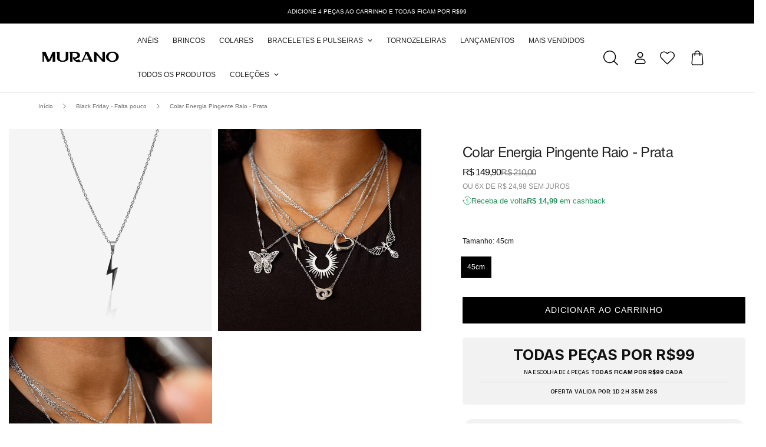

--- FILE ---
content_type: text/html; charset=utf-8
request_url: https://muranojoias.com.br/products/colar-energia-pingente-raio-banhado-em-ouro-18k-prata
body_size: 85938
content:

<!doctype html>
<html
  class="no-js  m:overflow-hidden"
  lang="pt-BR"
  data-template="product"
  
>
  <head>

<script>
(function(){
  const CONFIG = {
    VERSION: '1.0.7',
    DEBUG: location.search.includes('debug_tracking'),
    FB_INDEX: '2',
    TT_INDEX: '1', // TikTok geralmente usa índice 1
    FB_DOMAIN: '.muranojoias.com.br',
    RETRY_ATTEMPTS: 3,
    RETRY_DELAY: 1000,
    MAX_VALUE_LENGTH: 500,
    COOKIE_MAX_SIZE: 4090,
    IS_LOCALHOST: location.hostname === 'localhost' || location.hostname === '127.0.0.1',
    LAST_UPDATE: '2025-07-14 14:34:54',
    AUTHOR: 'InsighTrack'
  };

  // ── Ferramentas de performance ──
  const PERF = {
    marks: new Map(),
    measures: new Map(),
    start(name) { this.marks.set(name, performance.now()); },
    end(name) {
      const start = this.marks.get(name);
      if (!start) return;
      const duration = performance.now() - start;
      this.marks.delete(name);
      this.measures.set(name, duration);
      if (CONFIG.DEBUG) console.log(`[Tracking] ${name}: ${duration.toFixed(2)}ms`);
      return duration;
    },
    exposeMetrics() {
      const metrics = {};
      this.measures.forEach((d, n) => metrics[n] = Math.round(d));
      window.dataLayer?.push({
        event: 'trackingPerformance',
        tracking_version: CONFIG.VERSION,
        author: CONFIG.AUTHOR,
        ...metrics
      });
    }
  };

  // ── Monitoramento e Métricas ──
  const METRICS = {
    errors: new Map(),
    
    trackError(error, context) {
      const key = `${context}_${error.name}`;
      const count = this.errors.get(key) || 0;
      this.errors.set(key, count + 1);
      
      if (count > 5) {
        window.dataLayer?.push({
          event: 'tracking_error_threshold',
          error_context: context,
          error_type: error.name,
          error_count: count,
          tracking_version: CONFIG.VERSION
        });
      }
    },
    
    expose() {
      const metrics = {
        errors: Object.fromEntries(this.errors),
        performance: Object.fromEntries(PERF.measures),
        timestamp: Date.now(),
        user_agent: navigator.userAgent,
        viewport: `${window.innerWidth}x${window.innerHeight}`,
        connection: navigator.connection ? {
          effectiveType: navigator.connection.effectiveType,
          downlink: navigator.connection.downlink,
          rtt: navigator.connection.rtt
        } : null
      };
      
      window.dataLayer?.push({
        event: 'tracking_metrics',
        tracking_version: CONFIG.VERSION,
        author: CONFIG.AUTHOR,
        metrics
      });
    }
  };

  const debug = (...args) => CONFIG.DEBUG && console.log('[Tracking]', ...args);
  const logError = (err, ctx) => {
    console.error(`[Tracking Error] ${ctx}:`, err);
    METRICS.trackError(err, ctx);
    if (CONFIG.DEBUG) throw err;
  };

  // ── Sanitização ──
  const sanitize = v => {
    if (v === null || v === undefined) return '';
    if (typeof v !== 'string') return String(v);
    return v
      .slice(0, CONFIG.MAX_VALUE_LENGTH)
      .replace(/[<>]/g, '')
      .replace(/[^\w\s\-\.,:;@\/\|\=&]/g, '');
  };

  // ── Parse seguro JSON ──
  function safeParse(jsonString) {
    try {
      return JSON.parse(jsonString);
    } catch (e) {
      logError(e, 'safeParse');
      return null;
    }
  }

  // ── Retry logic ──
  async function retryOperation(operation, maxRetries = CONFIG.RETRY_ATTEMPTS) {
    for (let attempt = 1; attempt <= maxRetries; attempt++) {
      try {
        return await operation();
      } catch (error) {
        if (attempt === maxRetries) {
          throw error;
        }
        
        const delay = CONFIG.RETRY_DELAY * Math.pow(2, attempt - 1);
        await new Promise(resolve => setTimeout(resolve, delay));
        
        debug(`Retry attempt ${attempt}/${maxRetries} after ${delay}ms`);
      }
    }
  }

  // ── Cookie helpers ──
  const cookieRegexCache = new Map();
  function getCookieRegex(name) {
    if (!cookieRegexCache.has(name)) {
      cookieRegexCache.set(name, new RegExp(`^(?:.*;)?\\s*${name}\\s*=\\s*([^;]+)(?:.*)?$`));
    }
    return cookieRegexCache.get(name);
  }

  function getCookieSync(name) {
    try {
      const m = document.cookie.match(getCookieRegex(name));
      return m ? decodeURIComponent(m[1]) : null;
    } catch (e) {
      logError(e, 'getCookieSync');
      return null;
    }
  }

  function setCookieSync(name, val, days) {
    try {
      const cur = getCookieSync(name);
      if (cur === val) return;
      
      const s = sanitize(val);
      const d = new Date(Date.now() + days * 86400000).toUTCString();
      
      let cookieString = `${name}=${encodeURIComponent(s)}; expires=${d}; path=/;`;
      
      if (!CONFIG.IS_LOCALHOST) {
        cookieString += ` SameSite=Lax; Secure; domain=${CONFIG.FB_DOMAIN};`;
        if (['_fbp', '_fbc', '_ttp', 'ttclid', 'utmsTrack'].includes(name)) {
          cookieString = cookieString.replace('SameSite=Lax', 'SameSite=None');
        }
      }
      
      if (cookieString.length > CONFIG.COOKIE_MAX_SIZE) {
        console.warn(`Cookie ${name} excede tamanho máximo`);
        return;
      }
      
      document.cookie = cookieString;
    } catch (e) {
      logError(e, 'setCookieSync');
    }
  }

  // ── Detecção de dispositivo ──
  function getDeviceType() {
    if ('userAgentData' in navigator && navigator.userAgentData) {
      const { mobile } = navigator.userAgentData;
      if (mobile) return "Mobile";
      if (navigator.maxTouchPoints > 1 && screen.width >= 768) {
        return "Tablet";
      }
      return "Desktop";
    }
    
    const ua = navigator.userAgent || "";
    if (/(tablet|ipad|playbook|silk)|(android(?!.*mobi))/i.test(ua)) {
      return "Tablet";
    }
    if (/Mobile|Android|iP(hone|od)|IEMobile|BlackBerry|Kindle|webOS|Opera M(obi|ini)/.test(ua)) {
      return "Mobile";
    }
    return "Desktop";
  }

  function getUserAgentPlatform() {
    if ('userAgentData' in navigator && navigator.userAgentData) {
      return navigator.userAgentData.platform || "Unknown";
    }
    
    const ua = navigator.userAgent || "";
    if (/android/i.test(ua)) return "Android";
    if (/iPad|iPhone|iPod/.test(ua)) return "iOS";
    if (/Windows NT/i.test(ua)) return "Windows";
    if (/Macintosh/i.test(ua)) return "Mac";
    if (/Linux/i.test(ua)) return "Linux";
    if (/CrOS/i.test(ua)) return "Chrome OS";
    return "Other";
  }

  function randomDigits(n) {
    try {
      if (crypto.randomUUID) {
        return crypto.randomUUID().replace(/\D/g, '').slice(0, n);
      }
      const arr = new Uint8Array(n);
      crypto.getRandomValues(arr);
      return Array.from(arr).map(b => (b % 10).toString()).join('');
    } catch (e) {
      logError(e, 'randomDigits');
      return '0'.repeat(n);
    }
  }

  // ── Bot Check ──
  PERF.start('init');
  const ua = navigator.userAgent.toLowerCase();
  const bots = [
    'googlebot','bingbot','slurp','duckduckbot','baiduspider',
    'yandexbot','sogou','exabot','facebookexternalhit','twitterbot',
    'linkedinbot', 'whatsapp', 'telegrambot'
  ];
  
  if (bots.some(b => ua.includes(b))) {
    debug('Bot detected, stopping tracking');
    return;
  }

  // ── STAGE 1: Inicialização ──
  PERF.start('stage1');
  
  const originalUrl = new URL(location.href);
  const params = new URLSearchParams(originalUrl.search);
  
  debug('URL original preservada:', originalUrl.href);

  // 1) utm_term_origin
  const origUtmTerm = params.get('utm_term');
  if (origUtmTerm) {
    setCookieSync('utm_term_origin', origUtmTerm, 90);
    try { localStorage.setItem('utm_term_origin', origUtmTerm); } catch {}
    debug('utm_term_origin saved:', origUtmTerm);
  }

  // 2) uniqueId
  const mUid = document.cookie.match(/(^| )uniqueId=([^;]+)/);
  const uid = localStorage.getItem('uniqueId') || (mUid && mUid[2]) || (`${Math.random().toString(36).substr(2,9)}_${Date.now()}`);
  setCookieSync('uniqueId', uid, 365);
  try { localStorage.setItem('uniqueId', uid); } catch {}
  debug('uniqueId:', uid);

  // 3) _fbp - Facebook Pixel ID (criar apenas se não existir)
  const lsFbp = localStorage.getItem('_fbp');
  const cfFbp = getCookieSync('_fbp');
  if (!cfFbp) {
    const v = lsFbp || `fb.${CONFIG.FB_INDEX}.${Date.now()}.${randomDigits(18)}`;
    setCookieSync('_fbp', v, 730);
    try { localStorage.setItem('_fbp', v); } catch {}
    debug('_fbp created:', v);
  } else if (!lsFbp) {
    try { localStorage.setItem('_fbp', cfFbp); } catch {}
    debug('_fbp restored from cookie to LS:', cfFbp);
  }

  // 4) _ttp - TikTok Pixel ID (criar apenas se não existir)
  const lsTtp = localStorage.getItem('_ttp');
  const cfTtp = getCookieSync('_ttp');
  if (!cfTtp) {
  // Formato igual ao pixel TikTok: [ID]_.tt.1
  function generateTtp() {
    // Gera uma string alfanumérica (A-Z, 0-9), 26 caracteres
    const chars = 'ABCDEFGHIJKLMNOPQRSTUVWXYZ0123456789';
    let id = '';
    for (let i = 0; i < 26; i++) {
      id += chars.charAt(Math.floor(Math.random() * chars.length));
    }
    return id + '_.tt.1';
  }

  const v = lsTtp || generateTtp();
  setCookieSync('_ttp', v, 730);
  try { localStorage.setItem('_ttp', v); } catch {}
  debug('_ttp created:', v);
} else if (!lsTtp) {
  try { localStorage.setItem('_ttp', cfTtp); } catch {}
  debug('_ttp restored from cookie to LS:', cfTtp);
}

  // 5) _fbc - Facebook Click ID (criar apenas se não existir E tiver fbclid na URL)
  function getRawFbclid() {
    const m = originalUrl.search.match(/(?:\?|&)fbclid=([^&]+)/);
    return m ? m[1] : '';
  }
  
  const rawFb = getRawFbclid();
  const lsFbc = localStorage.getItem('_fbc');
  const cfFbc = getCookieSync('_fbc');
  
  if (rawFb && !cfFbc) {
    const v = `fb.${CONFIG.FB_INDEX}.${Date.now()}.${rawFb}`;
    setCookieSync('_fbc', v, 730);
    try { localStorage.setItem('_fbc', v); } catch {}
    debug('_fbc created com fbclid raw:', v);
  } else if (!cfFbc && lsFbc) {
    setCookieSync('_fbc', lsFbc, 730);
    debug('_fbc restored from LS:', lsFbc);
  } else if (cfFbc && !lsFbc) {
    try { localStorage.setItem('_fbc', cfFbc); } catch {}
    debug('_fbc synced to LS:', cfFbc);
  }

  // 6) ttclid - TikTok Click ID (criar apenas se não existir E tiver ttclid na URL)
  function getRawTtclid() {
    const m = originalUrl.search.match(/(?:\?|&)ttclid=([^&]+)/);
    return m ? m[1] : '';
  }
  
  const rawTt = getRawTtclid();
  const lsTtclid = localStorage.getItem('ttclid');
  const cfTtclid = getCookieSync('ttclid');
  
  if (rawTt && !cfTtclid) {
  setCookieSync('ttclid', rawTt, 90);
  try { localStorage.setItem('ttclid', rawTt); } catch {}
  debug('ttclid created com ttclid raw:', rawTt);
  } else if (!cfTtclid && lsTtclid) {
    setCookieSync('ttclid', lsTtclid, 90);
    debug('ttclid restored from LS:', lsTtclid);
  } else if (cfTtclid && !lsTtclid) {
    try { localStorage.setItem('ttclid', cfTtclid); } catch {}
    debug('ttclid synced to LS:', cfTtclid);
  }

  // 7) Outros Click IDs do Google
  const clickIdConfig = {
    'gclid': { days: 90, platform: 'Google', isPaid: true },
    'gbraid': { days: 90, platform: 'Google', isPaid: true },
    'wbraid': { days: 90, platform: 'Google', isPaid: true },
    'gadsource': { days: 90, platform: 'Google', isPaid: true }
  };

  Object.entries(clickIdConfig).forEach(([param, config]) => {
    const v = originalUrl.searchParams.get(param);
    const cookieName = '_' + param;
    const ls = localStorage.getItem(cookieName);
    const cf = getCookieSync(cookieName);
    
    if (v && !cf) {
      setCookieSync(cookieName, v, config.days);
      try { localStorage.setItem(cookieName, v); } catch {}
      debug(`${cookieName} created from URL (${config.platform}):`, v);
    } else if (!cf && ls) {
      setCookieSync(cookieName, ls, config.days);
      debug(`${cookieName} restored from LS (${config.platform}):`, ls);
    } else if (cf && !ls) {
      try { localStorage.setItem(cookieName, cf); } catch {}
      debug(`${cookieName} synced to LS (${config.platform}):`, cf);
    }
  });

  // 8) UTM first/last
  ['utm_source','utm_medium','utm_campaign','utm_content'].forEach(k => {
    const v = originalUrl.searchParams.get(k);
    if (v) {
      const f = getCookieSync(`_${k}_first`);
      if (!f) {
        setCookieSync(`_${k}_first`, v, 90);
        try { if (!localStorage.getItem(`_${k}_first`)) localStorage.setItem(`_${k}_first`, v); } catch {}
      } else if (f !== v) {
        setCookieSync(`_${k}_last`, v, 90);
        try { localStorage.setItem(`_${k}_last`, v); } catch {}
      }
    }
  });
  
  debug('Stage 1 completed:', PERF.end('stage1'));

  // ── STAGE 2: Assíncrono + Cart Attributes ──
  (async function(){
    try {
      PERF.start('stage2');
      const _cookieMap = document.cookie.split('; ').reduce((m, kv) => {
        const [k, v] = kv.split('=');
        if (k && v) m[k] = decodeURIComponent(v);
        return m;
      }, {});

      async function setCookie(name, val, days) {
        try {
          const cur = _cookieMap[name] || getCookieSync(name);
          if (cur === val) return;
          
          const s = sanitize(val);
          let c = `${name}=${encodeURIComponent(s)}`;
          if (days) c += `; expires=${new Date(Date.now() + days * 86400000).toUTCString()}`;
          
          if (CONFIG.IS_LOCALHOST) {
            c += '; path=/';
          } else {
            c += `; path=/; SameSite=Lax; Secure; domain=${CONFIG.FB_DOMAIN};`;
            if (['_fbp', '_fbc', '_ttp', 'ttclid', 'utmsTrack'].includes(name)) {
              c = c.replace('SameSite=Lax', 'SameSite=None');
            }
          }
          
          document.cookie = c;
          _cookieMap[name] = s;
          try { localStorage.setItem(name, s); } catch {}
        } catch (e) { logError(e, 'setCookie'); }
      }

      // ── 🛒 FUNÇÃO PARA ATUALIZAR CART ATTRIBUTES ──
      async function updateCartAttributes(attrs, useBeacon = false) {
        const endpoint = '/cart/update.js';
        const payload = JSON.stringify({ attributes: attrs });

        debug('Atualizando cart attributes:', attrs);

        if (useBeacon && navigator.sendBeacon) {
          debug('Usando sendBeacon para cart attributes');
          const blob = new Blob([payload], { type: 'application/json' });
          return navigator.sendBeacon(endpoint, blob);
        }

        return retryOperation(async () => {
          const response = await fetch(endpoint, {
            method: 'POST',
            credentials: 'same-origin',
            headers: { 
              'Content-Type': 'application/json',
              'X-Requested-With': 'XMLHttpRequest'
            },
            body: payload,
            keepalive: true
          });

          if (!response.ok) {
            throw new Error(`Cart update failed: HTTP ${response.status}`);
          }

          debug('Cart attributes atualizados com sucesso');
          return response;
        });
      }

      // ── Função principal ──
      async function initCritical() {
        PERF.start('critical');
        const original = getCookieSync('utm_term_origin') || '';
        const ctx_uid = localStorage.getItem('uniqueId') || _cookieMap.uniqueId;
        
        const last = k => originalUrl.searchParams.get(k) || _cookieMap['_' + k] || '';
        
        const ctx = {
          gclid_last: last('gclid'),
          gbraid_last: last('gbraid'),
          wbraid_last: last('wbraid'),
          fbc_last: _cookieMap._fbc || '',
          gadsource_last: last('gadsource'),
          ttp_last: _cookieMap._ttp || '',
          ttclid_last: _cookieMap.ttclid || '', // Corrigido para usar o cookie
          fbp_last: _cookieMap._fbp || ''
        };
        
        // Apenas ttclid indica tráfego pago do TikTok (não o ttp)
        let paid = Boolean(ctx.gclid_last || ctx.fbc_last || ctx.gbraid_last || ctx.wbraid_last || ctx.gadsource_last || ctx.ttclid_last);
        if (!paid) {
          const m1 = (_cookieMap._utm_medium_first || '').toLowerCase();
          const m2 = (_cookieMap._utm_medium_last || '').toLowerCase();
          paid = ['paid','cpc','ppc','ads','ad'].some(x => m1.includes(x) || m2.includes(x));
        }
        ctx.traffic = paid ? 'paid' : 'organic';

        const up = [];
        if (ctx.fbp_last) up.push(`fbp=${ctx.fbp_last}`);
        if (ctx.gclid_last) up.push(`gclid=${ctx.gclid_last}`);
        if (ctx.gbraid_last) up.push(`gbraid=${ctx.gbraid_last}`);
        if (ctx.wbraid_last) up.push(`wbraid=${ctx.wbraid_last}`);
        if (ctx.fbc_last) up.push(`fbc=${ctx.fbc_last}`);
        if (ctx.gadsource_last) up.push(`gadsource=${ctx.gadsource_last}`);
        if (ctx.ttp_last) up.push(`ttp=${ctx.ttp_last}`);
        if (ctx.ttclid_last) up.push(`ttclid=${ctx.ttclid_last}`);
        up.push(`traffic_type=${ctx.traffic}`);
        up.push(`utm_term=${ctx_uid}`);
        up.push(`utm_id=bussola_${ctx.traffic}_${ctx_uid}`);
        if (original && original !== ctx_uid) {
          up.push(`utm_term_origin=${encodeURIComponent(original)}`);
          await setCookie('utm_term_origin', original, 90);
        }
        
        ['utm_source','utm_medium','utm_campaign','utm_content'].forEach(k => {
          const f = _cookieMap[`_${k}_first`], l = _cookieMap[`_${k}_last`];
          if (f && l && f !== l) {
            up.push(`${k}_first=${encodeURIComponent(f)}`);
            up.push(`${k}_last=${encodeURIComponent(l)}`);
          } else if (f) {
            up.push(`${k}=${encodeURIComponent(f)}`);
          }
        });
        
        const utmsString = up.join(' | ');
        await setCookie('utmsTrack', utmsString, 365);
        try { localStorage.setItem('utmsTrack', utmsString); } catch(e) { logError(e, 'LS utmsTrack'); }

        // ── 🛒 PREPARAR CART ATTRIBUTES ──
        let plataforma = 'Orgânico';
        const hasFb = Boolean(ctx.fbc_last);
        const hasGoogle = Boolean(ctx.gclid_last || ctx.gbraid_last || ctx.wbraid_last || ctx.gadsource_last);
        const hasTikTok = Boolean(ctx.ttclid_last); // Apenas ttclid indica tráfego pago
        
        if (hasFb && hasGoogle) plataforma = 'Facebook + Google';
        else if (hasFb && hasTikTok) plataforma = 'Facebook + TikTok';
        else if (hasGoogle && hasTikTok) plataforma = 'Google + TikTok';
        else if (hasFb) plataforma = 'Facebook';
        else if (hasGoogle) plataforma = 'Google Ads';
        else if (hasTikTok) plataforma = 'TikTok Ads';

        const cartAttrs = {
          utm_term: ctx_uid,
          traffic_type: ctx.traffic,
          utms_track: utmsString,
          fbp: ctx.fbp_last || '',
          fbc: ctx.fbc_last || '',
          gclid: ctx.gclid_last || '',
          gbraid: ctx.gbraid_last || '',
          wbraid: ctx.wbraid_last || '',
          gadsource: ctx.gadsource_last || '',
          ttp: ctx.ttp_last || '',
          ttclid: ctx.ttclid_last || '',
          plataforma,
          dispositivo: getDeviceType(),
          user_agent: getUserAgentPlatform(),
          tracking_version: CONFIG.VERSION,
          author: CONFIG.AUTHOR
        };

        ['utm_source','utm_medium','utm_campaign','utm_content'].forEach(k => {
          const f = _cookieMap[`_${k}_first`], l = _cookieMap[`_${k}_last`];
          if (f && l && f !== l) {
            cartAttrs[`${k}_first`] = f;
            cartAttrs[`${k}_last`] = l;
          } else if (f) {
            cartAttrs[k] = f;
          }
        });
        if (original && original !== ctx_uid) cartAttrs.utm_term_origin = original;

        // ── 🛒 CONFIGURAR EVENT LISTENERS PARA CART ──
        let updateTimeout;
        const debouncedUpdate = (attrs, useBeacon) => {
          clearTimeout(updateTimeout);
          updateTimeout = setTimeout(() => {
            updateCartAttributes(attrs, useBeacon).catch(e => 
              debug('Erro ao atualizar cart:', e)
            );
          }, 300);
        };

        // Update no load
        window.addEventListener('load', () => debouncedUpdate(cartAttrs, false), { once: true });
        
        // Update em checkout buttons
        const checkoutSelectors = [
          'button[name="checkout"]','input[name="checkout"]',
          'a[href*="/checkout"]','button.cart__checkout-button.button',
          'accelerated-checkout-button','shop-pay-wallet-button',
          'a.shopify-payment-button__more-options'
        ].join(',');
        
        document.addEventListener('click', (e) => {
          const target = e.target.closest(checkoutSelectors);
          if (target) {
            debug('Checkout button clicado, atualizando cart');
            debouncedUpdate(cartAttrs, false);
          }
        }, { passive: true });

        // Update na saída de página
        const handlePageExit = () => debouncedUpdate(cartAttrs, true);
        window.addEventListener('pagehide', handlePageExit, { once: true });
        window.addEventListener('beforeunload', handlePageExit, { once: true });
        window.addEventListener('visibilitychange', () => {
          if (document.visibilityState === 'hidden') {
            handlePageExit();
          }
        }, { once: true });

        // ── DataLayer Event ──
        let timezone;
        try {
          timezone = Intl.DateTimeFormat().resolvedOptions().timeZone;
        } catch (e) {
          timezone = 'UTC';
        }

        window.dataLayer = window.dataLayer || [];
        window.dataLayer.push({
          event: 'bussolaEvent',
          bussolaEventData: {
            id: ctx_uid,
            traffic_type: ctx.traffic,
            referrer: document.referrer || '',
            actual_url: location.href,
            original_url: originalUrl.href,
            path: location.pathname,
            utm_term: ctx_uid,
            locale: navigator.language.replace('-', '_'),
            timezone,
            osVersion: navigator.appVersion.split(' ')[0],
            screenWidth: screen.width,
            screenHeight: screen.height,
            density: devicePixelRatio,
            cpuCores: navigator.hardwareConcurrency,
            queryParams: originalUrl.search,
            utmsTrack: utmsString,
            current_domain: location.hostname,
            ts: Math.floor(Date.now()/1000),
            tracking_version: CONFIG.VERSION,
            author: CONFIG.AUTHOR,
            device_type: getDeviceType(),
            platform: getUserAgentPlatform(),
            fbp: ctx.fbp_last || undefined,
            fbc: ctx.fbc_last || undefined,
            ga_id: _cookieMap['_ga'] || undefined,
            gclid: ctx.gclid_last || undefined,
            gbraid: ctx.gbraid_last || undefined,
            wbraid: ctx.wbraid_last || undefined,
            gadsource: ctx.gadsource_last || undefined,
            ttp: ctx.ttp_last || undefined,
            ttclid: ctx.ttclid_last || undefined
          }
        });

        debug('Critical phase completed:', PERF.end('critical'));
        return { ...ctx, uid: ctx_uid };
      }

      await initCritical();

      debug('stage2:', PERF.end('stage2'));
      PERF.end('init');
      PERF.exposeMetrics();
      METRICS.expose();
      
    } catch(e) {
      logError(e,'stage2');
    }
  })();
})();
</script>

<!-- Resto dos scripts inalterados -->
<script>
  window.dataLayer = window.dataLayer || [];
  const shopCurrency = "BRL";

  
</script>

<!-- Scripts de consentimento inalterados -->
<script>
  (function(){
    function readCookie(name) {
      var m = document.cookie.match(new RegExp('(^|;)\\s*' + name + '\\s*=\\s*([^;]+)'));
      return m ? decodeURIComponent(m[2]) : null;
    }
    
    function uuidv4() {
      try {
        if (crypto.randomUUID) {
          return crypto.randomUUID();
        }
      } catch(e) {}
      
      return 'xxxxxxxx-xxxx-4xxx-yxxx-xxxxxxxxxxxx'.replace(/[xy]/g, function(c) {
        var r = Math.random()*16|0, v = c=='x'? r : (r&0x3|0x8);
        return v.toString(16);
      });
    }

    var raw = readCookie('tracking_consent'), consent;
    try { 
      consent = raw ? JSON.parse(raw) : {}; 
    } catch(e) { 
      consent = {}; 
    }

    consent.con      = consent.con      || { CMP: {} };
    consent.con.CMP  = consent.con.CMP  || {};
    consent.purposes = consent.purposes || {};

    consent.con.CMP.a = "1";
    consent.con.CMP.m = "1";
    consent.con.CMP.p = "1";
    consent.con.CMP.s = "1";

    consent.purposes.a = true;
    consent.purposes.m = true;
    consent.purposes.p = true;
    consent.purposes.t = true;

    consent.display_banner      = false;
    consent.sale_of_data_region = false;

    consent.v      = consent.v      || "2.1";
    consent.region = consent.region || "";
    consent.reg    = consent.reg    || "";

    consent.consent_id = uuidv4();
    consent.tracking_version = '1.0.7';
    consent.author = 'InsighTrack';

    var domain    = '.muranojoias.com.br';
    var cookieVal = encodeURIComponent(JSON.stringify(consent));
    document.cookie =
      'tracking_consent=' + cookieVal +
      '; Domain=' + domain +
      '; Path=/; Max-Age=' + (365*24*60*60) +
      '; SameSite=None; Secure';
  })();
</script>

<script>
(function(){
  window.dataLayer = window.dataLayer || [];
  
  var raw = localStorage.getItem('cf_consent_status')
         || decodeURIComponent((document.cookie.match(/cf_consent_status=([^;]+)/)||[])[1]||'{}');
  var st = {};
  try { 
    st = JSON.parse(raw);
  } catch(e) {
    st = {};
  }

  window.dataLayer.push({
    event: 'gtm.init_consent',
    tracking_version: '1.0.7',
    author: 'InsighTrack',
    'gtm.consent.default': {
      ad_storage:         'granted',
      analytics_storage:  'granted',
      ad_user_data:       'granted',
      ad_personalization: 'granted'
    }
  });
})();
</script>

<script>
;(function(){
  window.dataLayer = window.dataLayer || [];
  function gtag(){ window.dataLayer.push(arguments); }

  function applyForcedConsent() {
    var stapeEvent = {
      event: 'cf_after_consent_update',
      tracking_version: '1.0.7',
      author: 'InsighTrack',
      ad_storage:              true,
      ad_user_data:            true,
      ad_personalization:      true,
      analytics_storage:       true,
      functionality_storage:   true,
      personalization_storage: true,
      security_storage:        true
    };

    window.dataLayer.push(stapeEvent);
    window.dispatchEvent(new CustomEvent('cf_after_consent_update', { detail: stapeEvent }));

    try {
      var payload = JSON.stringify(stapeEvent);
      localStorage.setItem('cf_consent_status', payload);
      document.cookie = 'cf_consent_status=' + encodeURIComponent(payload)
        + '; path=/; SameSite=None; Secure; max-age=' + 365*24*60*60;
    } catch(e){
      console.warn('Erro ao persistir consentimento:', e);
    }
  }

  function patchShopifyConsent() {
    if (window.Shopify && Shopify.loadFeatures) {
      Shopify.loadFeatures(
        [{ name: 'consent-tracking-api', version: '0.1' }],
        function(err){
          if (!err && window.Shopify.customerPrivacy) {
            var cp = window.Shopify.customerPrivacy;
            var original = cp.setTrackingConsent;
            cp.setTrackingConsent = function(consent, cb) {
              original.call(this, {
                preferences:  true,
                analytics:    true,
                marketing:    true,
                sale_of_data: true
              }, function(){
                if (cb) cb();
                applyForcedConsent();
              });
            };
            applyForcedConsent();
          }
        }
      );
    }
    document.addEventListener('visitorConsentCollected', applyForcedConsent);
  }

  var gtagValue = 'granted';
  if (typeof gtag === 'function') {
    gtag('consent','update',{
      ad_storage:           gtagValue,
      analytics_storage:    gtagValue,
      ad_user_data:         gtagValue,
      ad_personalization:   gtagValue,
      functionality_storage: gtagValue,
      personalization_storage: gtagValue,
      security_storage:     gtagValue
    });
  }

  patchShopifyConsent();
})();
</script>

<!-- Google Tag Manager -->
<script>(function(w,d,s,l,i){w[l]=w[l]||[];w[l].push({'gtm.start':
new Date().getTime(),event:'gtm.js'});var f=d.getElementsByTagName(s)[0],
j=d.createElement(s),dl=l!='dataLayer'?'&l='+l:'';j.async=true;j.src=
'https://www.googletagmanager.com/gtm.js?id='+i+dl;f.parentNode.insertBefore(j,f);
})(window,document,'script','dataLayer','GTM-WXR8LMQZ');</script>
<!-- End Google Tag Manager -->

    <meta charset="utf-8">
    <meta http-equiv="X-UA-Compatible" content="IE=edge">
    <meta name="viewport" content="width=device-width, initial-scale=1, maximum-scale=1.0, user-scalable=0">
    <meta name="theme-color" content="">
    <link rel="canonical" href="https://muranojoias.com.br/products/colar-energia-pingente-raio-banhado-em-ouro-18k-prata">
    <link rel="preconnect" href="https://fonts.shopifycdn.com" crossorigin>
    <link rel="preconnect" href="https://cdn.shopify.com" crossorigin>

    <link rel="stylesheet" href="https://cdnjs.cloudflare.com/ajax/libs/font-awesome/6.0.0-beta3/css/all.min.css" integrity="sha512-Fo3rlrZj/k7ujTnHg4CGR2D7kSs0v4LLanw2qksYuRlEzO+tcaEPQogQ0KaoGN26/zrn20ImR1DfuLWnOo7aBA==" crossorigin="anonymous" referrerpolicy="no-referrer" /><link rel="shortcut icon" type="image/png" href="//muranojoias.com.br/cdn/shop/files/simbolo-preto_4x-100.jpg?crop=center&height=32&v=1753735603&width=32"><title>Colar Energia Pingente Raio - Prata &ndash; Murano Joias</title><meta name="description" content="Compre Colar Energia Pingente Raio Banhado em Ouro 18K - Prata por apenas R$99.90 na Murano Joias!"><meta property="og:site_name" content="Murano Joias">
<meta property="og:url" content="https://muranojoias.com.br/products/colar-energia-pingente-raio-banhado-em-ouro-18k-prata">
<meta property="og:title" content="Colar Energia Pingente Raio - Prata">
<meta property="og:type" content="product">
<meta property="og:description" content="Compre Colar Energia Pingente Raio Banhado em Ouro 18K - Prata por apenas R$99.90 na Murano Joias!"><meta property="og:image" content="http://muranojoias.com.br/cdn/shop/products/colar-energia-pingente-raio-banhado-em-ouro-18k-prata-806019.jpg?v=1685949055">
<meta property="og:image:secure_url" content="https://muranojoias.com.br/cdn/shop/products/colar-energia-pingente-raio-banhado-em-ouro-18k-prata-806019.jpg?v=1685949055">
<meta property="og:image:width" content="1200">
<meta property="og:image:height" content="1200"><meta property="og:price:amount" content="149,90">
<meta property="og:price:currency" content="BRL"><meta name="twitter:card" content="summary_large_image">
<meta name="twitter:title" content="Colar Energia Pingente Raio - Prata">
<meta name="twitter:description" content="Compre Colar Energia Pingente Raio Banhado em Ouro 18K - Prata por apenas R$99.90 na Murano Joias!">

<style>
  @font-face {  font-family: M-Heading-Font;  font-weight:https://cdn.shopify.com/s/files/1/0800/4052/6125/files/HelveticaNeueRoman.otf?v=1748986688;  src: url(https://cdn.shopify.com/s/files/1/0800/4052/6125/files/HelveticaNeueRoman.otf?v=1748986688);  font-display: swap;}:root {  --font-stack-header: 'M-Heading-Font';  --font-weight-header: 400;}:root {  --font-weight-body--bold: 700;  --font-weight-body--bolder: 700;  --font-stack-body: Helvetica, Arial, sans-serif;  --font-style-body: normal;  --font-weight-body: 400;}
</style>
<style>
  html {
    font-size: calc(var(--font-base-size, 16) * 1px);
    -webkit-font-smoothing: antialiased;
    height: 100%;
    scroll-behavior: smooth;
  }
  body {
    margin: 0;
    font-family: var(--font-stack-body);
    font-weight: var(--font-weight-body);
    font-style: var(--font-style-body);
    color: rgb(var(--color-foreground));
    font-size: calc(var(--font-base-size, 16) * 1px);
    line-height: calc(var(--base-line-height) * 1px);
    background-color: rgb(var(--color-background));
    position: relative;
    min-height: 100%;
  }

  body,
  html {
    overflow-x: clip;
  }

  html.prevent-scroll,
  html.prevent-scroll body {
    height: auto;
    overflow: hidden !important;
  }

  html.prevent-scroll {
    padding-right: var(--m-scrollbar-width);
  }

  h1,
  h2,
  h3,
  h4,
  h5,
  h6 {
    font-family: var(--font-stack-header);
    font-weight: var(--font-weight-header);
    font-style: var(--font-style-header);
    color: rgb(var(--color-heading));
    line-height: normal;
    letter-spacing: var(--heading-letter-spacing);
  }
  h1,
  .h1 {
    font-size: calc(((var(--font-h1-mobile)) / (var(--font-base-size))) * 1rem);
    line-height: 1.278;
  }

  h2,
  .h2 {
    font-size: calc(((var(--font-h2-mobile)) / (var(--font-base-size))) * 1rem);
    line-height: 1.267;
  }

  h3,
  .h3 {
    font-size: calc(((var(--font-h3-mobile)) / (var(--font-base-size))) * 1rem);
    line-height: 1.36;
  }

  h4,
  .h4 {
    font-size: calc(((var(--font-h4-mobile)) / (var(--font-base-size))) * 1rem);
    line-height: 1.4;
  }

  h5,
  .h5 {
    font-size: calc(((var(--font-h5-mobile)) / (var(--font-base-size))) * 1rem);
    line-height: 1.5;
  }

  h6,
  .h6 {
    font-size: calc(((var(--font-h6-mobile)) / (var(--font-base-size))) * 1rem);
    line-height: 1.5;
  }

  @media only screen and (min-width: 768px) {
    .h1,
    h1 {
      font-size: calc(((var(--font-h1-tablet)) / (var(--font-base-size))) * 1rem);
      line-height: 1.238;
    }
    .h2,
    h2 {
      font-size: calc(((var(--font-h2-tablet)) / (var(--font-base-size))) * 1rem);
      line-height: 1.235;
    }
    h3,
    .h3 {
      font-size: calc(((var(--font-h3-tablet)) / (var(--font-base-size))) * 1rem);
      line-height: 1.36;
    }
    h4,
    .h4 {
      font-size: calc(((var(--font-h4-tablet)) / (var(--font-base-size))) * 1rem);
      line-height: 1.4;
    }
  }

  @media only screen and (min-width: 1280px) {
    .h1,
    h1 {
      font-size: calc(((var(--font-h1-desktop)) / (var(--font-base-size))) * 1rem);
      line-height: 1.167;
    }
    .h2,
    h2 {
      font-size: calc(((var(--font-h2-desktop)) / (var(--font-base-size))) * 1rem);
      line-height: 1.238;
    }
    h3,
    .h3 {
      font-size: calc(((var(--font-h3-desktop)) / (var(--font-base-size))) * 1rem);
      line-height: 1.278;
    }
    h4,
    .h4 {
      font-size: calc(((var(--font-h4-desktop)) / (var(--font-base-size))) * 1rem);
      line-height: 1.333;
    }
    h5,
    .h5 {
      font-size: calc(((var(--font-h5-desktop)) / (var(--font-base-size))) * 1rem);
    }
    h6,
    .h6 {
      font-size: calc(((var(--font-h6-desktop)) / (var(--font-base-size))) * 1rem);
    }
  }
  [style*='--aspect-ratio'] {
    position: relative;
    overflow: hidden;
  }
  [style*='--aspect-ratio']:before {
    display: block;
    width: 100%;
    content: '';
    height: 0px;
  }
  [style*='--aspect-ratio'] > *:first-child {
    top: 0;
    left: 0;
    right: 0;
    position: absolute !important;
    object-fit: cover;
    width: 100%;
    height: 100%;
  }
  [style*='--aspect-ratio']:before {
    padding-top: calc(100% / (0.0001 + var(--aspect-ratio, 16/9)));
  }
  @media (max-width: 767px) {
    [style*='--aspect-ratio']:before {
      padding-top: calc(100% / (0.0001 + var(--aspect-ratio-mobile, var(--aspect-ratio, 16/9))));
    }
  }
  .swiper-wrapper {
    display: flex;
  }
  .swiper-container:not(.swiper-container-initialized) .swiper-slide {
    width: calc(100% / var(--items, 1));
    flex: 0 0 auto;
  }
  @media (max-width: 1023px) {
    .swiper-container:not(.swiper-container-initialized) .swiper-slide {
      min-width: 40vw;
      flex: 0 0 auto;
    }
  }
  @media (max-width: 767px) {
    .swiper-container:not(.swiper-container-initialized) .swiper-slide {
      min-width: 66vw;
      flex: 0 0 auto;
    }
  }
</style>
<link href="//muranojoias.com.br/cdn/shop/t/543/assets/main.css?v=128526127064466027271768228988" rel="stylesheet" type="text/css" media="all" />
<style data-shopify>
:root,.m-color-default {
      --color-background: 252,248,240;
      --color-background-secondary: 252,248,240;
  		
  	  --gradient-background: #fcf8f0;
  		
  		--color-foreground: 52,50,51;
  		--color-foreground-secondary: 52,50,51;
      --color-heading: 52,50,51;
  		--color-button: 40,38,34;
  		--color-button-text: 255,255,255;
  		--color-outline-button: 40,38,34;
      --color-button-hover: 52, 50, 51;
      --color-button-text-hover: 255, 255, 255;
  		--color-border: 238,238,238;
  		--color-price-sale: 52,50,51;
  		--color-price-regular: 187,187,187;
  		--color-form-field: 255,255,255;
  		--color-form-field-text: 0,0,0;
  		--color-tooltip: 34,34,34;
  		--color-tooltip-text: 255,255,255;
  	}
  
.m-color-dark {
      --color-background: 0,0,0;
      --color-background-secondary: 245,245,245;
  		
  	  --gradient-background: #000000;
  		
  		--color-foreground: 255,255,255;
  		--color-foreground-secondary: 255,255,255;
      --color-heading: 255,255,255;
  		--color-button: 255,255,255;
  		--color-button-text: 34,34,34;
  		--color-outline-button: 255,255,255;
      --color-button-hover: 255, 255, 255;
      --color-button-text-hover: 34, 34, 34;
  		--color-border: 75,75,75;
  		--color-price-sale: 232,78,78;
  		--color-price-regular: 255,255,255;
  		--color-form-field: 255,255,255;
  		--color-form-field-text: 34,34,34;
  		--color-tooltip: 255,255,255;
  		--color-tooltip-text: 34,34,34;
  	}
  
.m-color-footer {
      --color-background: 245,245,245;
      --color-background-secondary: 245,245,245;
  		
  	  --gradient-background: #f5f5f5;
  		
  		--color-foreground: 0,0,0;
  		--color-foreground-secondary: 102,102,102;
      --color-heading: 34,34,34;
  		--color-button: 34,34,34;
  		--color-button-text: 255,255,255;
  		--color-outline-button: 34,34,34;
      --color-button-hover: 34, 34, 34;
      --color-button-text-hover: 255, 255, 255;
  		--color-border: 222,222,222;
  		--color-price-sale: 232,78,78;
  		--color-price-regular: 0,0,0;
  		--color-form-field: 255,255,255;
  		--color-form-field-text: 0,0,0;
  		--color-tooltip: 34,34,34;
  		--color-tooltip-text: 255,255,255;
  	}
  
.m-color-badge-hot {
      --color-background: 177,67,21;
      --color-background-secondary: 245,245,245;
  		
  	  --gradient-background: #b14315;
  		
  		--color-foreground: 255,255,255;
  		--color-foreground-secondary: 255,255,255;
      --color-heading: 255,255,255;
  		--color-button: 255,255,255;
  		--color-button-text: 34,34,34;
  		--color-outline-button: 255,255,255;
      --color-button-hover: 255, 255, 255;
      --color-button-text-hover: 34, 34, 34;
  		--color-border: 222,222,222;
  		--color-price-sale: 255,255,255;
  		--color-price-regular: 255,255,255;
  		--color-form-field: 255,255,255;
  		--color-form-field-text: 0,0,0;
  		--color-tooltip: 255,255,255;
  		--color-tooltip-text: 34,34,34;
  	}
  
.m-color-badge-new {
      --color-background: 242,72,44;
      --color-background-secondary: 245,245,245;
  		
  	  --gradient-background: #f2482c;
  		
  		--color-foreground: 255,255,255;
  		--color-foreground-secondary: 255,255,255;
      --color-heading: 255,255,255;
  		--color-button: 255,255,255;
  		--color-button-text: 34,34,34;
  		--color-outline-button: 255,255,255;
      --color-button-hover: 255, 255, 255;
      --color-button-text-hover: 34, 34, 34;
  		--color-border: 222,222,222;
  		--color-price-sale: 255,255,255;
  		--color-price-regular: 255,255,255;
  		--color-form-field: 255,255,255;
  		--color-form-field-text: 0,0,0;
  		--color-tooltip: 255,255,255;
  		--color-tooltip-text: 34,34,34;
  	}
  
.m-color-badge-sale {
      --color-background: 251,248,241;
      --color-background-secondary: 245,245,245;
  		
  	  --gradient-background: #fbf8f1;
  		
  		--color-foreground: 0,0,0;
  		--color-foreground-secondary: 255,255,255;
      --color-heading: 255,255,255;
  		--color-button: 255,255,255;
  		--color-button-text: 34,34,34;
  		--color-outline-button: 255,255,255;
      --color-button-hover: 255, 255, 255;
      --color-button-text-hover: 34, 34, 34;
  		--color-border: 222,222,222;
  		--color-price-sale: 255,255,255;
  		--color-price-regular: 255,255,255;
  		--color-form-field: 255,255,255;
  		--color-form-field-text: 0,0,0;
  		--color-tooltip: 255,255,255;
  		--color-tooltip-text: 34,34,34;
  	}
  
.m-color-scheme-cee058e4-58e3-46aa-9af9-219dadc79066 {
      --color-background: 255,255,255;
      --color-background-secondary: 245,245,245;
  		
  	  --gradient-background: #ffffff;
  		
  		--color-foreground: 34,34,34;
  		--color-foreground-secondary: 102,102,102;
      --color-heading: 34,34,34;
  		--color-button: 50,153,125;
  		--color-button-text: 255,255,255;
  		--color-outline-button: 0,0,0;
      --color-button-hover: 34, 34, 34;
      --color-button-text-hover: 255, 255, 255;
  		--color-border: 238,238,238;
  		--color-price-sale: 40,38,34;
  		--color-price-regular: 0,0,0;
  		--color-form-field: 242,242,242;
  		--color-form-field-text: 0,0,0;
  		--color-tooltip: 34,34,34;
  		--color-tooltip-text: 255,255,255;
  	}
  
.m-color-scheme-09e5b5b4-774c-4b6c-8025-416ced49cc74 {
      --color-background: 247,247,247;
      --color-background-secondary: 245,245,245;
  		
  	  --gradient-background: #f7f7f7;
  		
  		--color-foreground: 34,34,34;
  		--color-foreground-secondary: 102,102,102;
      --color-heading: 34,34,34;
  		--color-button: 0,0,0;
  		--color-button-text: 255,255,255;
  		--color-outline-button: 0,0,0;
      --color-button-hover: 34, 34, 34;
      --color-button-text-hover: 255, 255, 255;
  		--color-border: 238,238,238;
  		--color-price-sale: 232,78,78;
  		--color-price-regular: 0,0,0;
  		--color-form-field: 255,255,255;
  		--color-form-field-text: 0,0,0;
  		--color-tooltip: 34,34,34;
  		--color-tooltip-text: 255,255,255;
  	}
  
  .m-color-default, .m-color-dark, .m-color-footer, .m-color-badge-hot, .m-color-badge-new, .m-color-badge-sale, .m-color-scheme-cee058e4-58e3-46aa-9af9-219dadc79066, .m-color-scheme-09e5b5b4-774c-4b6c-8025-416ced49cc74 {
  	color: rgb(var(--color-foreground));
  	background-color: rgb(var(--color-background));
  }:root {     /* ANIMATIONS */  	--m-duration-short: .1s;     --m-duration-default: .25s;     --m-duration-long: .5s;     --m-duration-image: .65s;     --m-duration-animate: 1s;     --m-animation-duration: 600ms;     --m-animation-fade-in-up: m-fade-in-up var(--m-animation-duration) cubic-bezier(0, 0, 0.3, 1) forwards;     --m-animation-fade-in-left: m-fade-in-left var(--m-animation-duration) cubic-bezier(0, 0, 0.3, 1) forwards;     --m-animation-fade-in-right: m-fade-in-right var(--m-animation-duration) cubic-bezier(0, 0, 0.3, 1) forwards;     --m-animation-fade-in-left-rtl: m-fade-in-left-rtl var(--m-animation-duration) cubic-bezier(0, 0, 0.3, 1) forwards;     --m-animation-fade-in-right-rtl: m-fade-in-right-rtl var(--m-animation-duration) cubic-bezier(0, 0, 0.3, 1) forwards;     --m-animation-fade-in: m-fade-in calc(var(--m-animation-duration) * 2) cubic-bezier(0, 0, 0.3, 1);     --m-animation-zoom-fade: m-zoom-fade var(--m-animation-duration) ease forwards;  	/* BODY */  	--base-line-height: 28;   /* INPUTS */   --inputs-border-width: 1px;  	--inputs-radius: 5px;  	/* BUTTON */  	--btn-letter-spacing: 1px;  	--btn-border-radius: 1px;  	--btn-border-width: 1px;  	--btn-line-height: 23px;  	  	--btn-text-transform: uppercase;  	  	/* COUNT BUBBLE */  	--color-cart-wishlist-count: #ffffff;  	--bg-cart-wishlist-count: #000000;  	/* OVERLAY */  	--color-image-overlay: #000000;  	--opacity-image-overlay: 0.2;  	/* Notification */  	--color-success: 40,38,34;  	--color-warning: 210,134,26;    --color-error: 218, 63, 63;    --color-error-bg: #fbeaea;    --color-warning-bg: #faecd7;    --color-success-bg: #aca79d;  	/* CUSTOM COLOR */  	--text-black: 0,0,0;  	--text-white: 255,255,255;  	--bg-black: 0,0,0;  	--bg-white: 255,255,255;  	--rounded-full: 9999px;  	--bg-card-placeholder: rgba(243,243,243,1);  	--arrow-select-box: url(//muranojoias.com.br/cdn/shop/t/543/assets/ar-down.svg?v=92728264558441377851768228988);  	/* FONT SIZES */  	--font-base-size: 12;  	--font-btn-size: 14px;  	--font-btn-weight: 400;  	--font-h1-desktop: 60;  	--font-h1-tablet: 42;  	--font-h1-mobile: 36;  	--font-h2-desktop: 42;  	--font-h2-tablet: 33;  	--font-h2-mobile: 29;  	--font-h3-desktop: 36;  	--font-h3-tablet: 28;  	--font-h3-mobile: 25;  	--font-h4-desktop: 24;  	--font-h4-tablet: 19;  	--font-h4-mobile: 19;  	--font-h5-desktop: 13;  	--font-h5-mobile: 12;  	--font-h6-desktop: 12;  	--font-h6-mobile: 12;  	--heading-letter-spacing: 0px;   --arrow-down-url: url(//muranojoias.com.br/cdn/shop/t/543/assets/arrow-down.svg?v=157552497485556416461768228988);   --arrow-down-white-url: url(//muranojoias.com.br/cdn/shop/t/543/assets/arrow-down-white.svg?v=70535736727834135531768228988);   --product-title-line-clamp: 1;  	--spacing-sections-desktop: 0px;   --spacing-sections-laptop: 0px;   --spacing-sections-tablet: 0px;   --spacing-sections-mobile: 0px;  	/* LAYOUT */  	--container-width: 1300px;   --fluid-container-width: 1280px;   --fluid-container-offset: 65px;   /* CORNER RADIUS */   --blocks-radius: 0px;   --medium-blocks-radius: 0px;   --pcard-radius: 0px;  }
</style><link rel="stylesheet" href="//muranojoias.com.br/cdn/shop/t/543/assets/cart.css?v=149727110959569929651768228988" media="print" onload="this.media='all'">
<noscript><link href="//muranojoias.com.br/cdn/shop/t/543/assets/cart.css?v=149727110959569929651768228988" rel="stylesheet" type="text/css" media="all" /></noscript><link href="//muranojoias.com.br/cdn/shop/t/543/assets/vendor.css?v=78734522753772538311768228988" rel="stylesheet" type="text/css" media="all" /><link rel="stylesheet" href="//muranojoias.com.br/cdn/shop/t/543/assets/custom-style.css?v=68377333970908838601768228988" media="print" onload="this.media='all'">
<link rel="stylesheet" href="//muranojoias.com.br/cdn/shop/t/543/assets/custom.css?v=105997007003712207781768228988" media="print" onload="this.media='all'">
<noscript><link href="//muranojoias.com.br/cdn/shop/t/543/assets/custom-style.css?v=68377333970908838601768228988" rel="stylesheet" type="text/css" media="all" /></noscript>
<noscript><link href="//muranojoias.com.br/cdn/shop/t/543/assets/custom.css?v=105997007003712207781768228988" rel="stylesheet" type="text/css" media="all" /></noscript><style data-shopify>.m-topbar a[href*="pinterest"],.m-topbar a[href*="twitter"], .m-topbar a[href*="snapchat"], .m-topbar a[href*="youtube"],.m-topbar a[href*="tiktok"]  {	display: none;}body .m-product-card__tag-name {  font-size: 12px;  font-weight: 500;  text-transform: capitalize;  padding: 4px 10px;  border-radius: 40px;}.m-icon-box--small {  border-top: 1px solid rgb(var(--color-border));}.m-icon-box--small .m-icon-box__heading {  line-height: 26px;  font-size: 18px;  margin-bottom: 6px;}body .m-footer--block .social-media-links {  gap: 12px;  margin: 0;  padding: 5px 0;}body .m-footer--block .social-media-links a {  color: #fff;  width: 2px;  height: 2px;  padding: 0;  display: inline-flex;  align-items: center;  justify-content: center;  border-radius: 0%;  background-color: #E9E9E9;  transition: all .3s;}body .m-footer--block .social-media-links a:hover {  background-color: #222;  color: #fff;  box-shadow: 0 0 0 0.2rem #222;}
</style>


<script src="//muranojoias.com.br/cdn/shop/t/543/assets/product-list.js?v=133975944838759569291768228988" defer="defer"></script>
<script>
  var ordersArray = [];
  let orderObj;

  
    console.log('Você ainda não fez nenhum pedido.');
  

  console.log(ordersArray);

  var cid = '' || null;
  var cname = '' || null;
  var cemail = '' || null;
  const params = new URLSearchParams(window.location.search), path = window.location.pathname;
  params.get('origin') === 'mobile' && window.localStorage.setItem('@origin', 'mobile');
  window.ReactNativeWebView.postMessage(`user&${cid}&${cname}&${cemail}`);
  if (ordersArray) window.CustomerOrdersWebView.postMessage(JSON.stringify(ordersArray));
</script><script src="//muranojoias.com.br/cdn/shop/t/543/assets/vendor.js?v=63293047395344299101768228988" defer="defer"></script>
    <script src="//muranojoias.com.br/cdn/shop/t/543/assets/theme-global.js?v=68386962634565975481768228988" defer="defer"></script><script>window.performance && window.performance.mark && window.performance.mark('shopify.content_for_header.start');</script><meta name="facebook-domain-verification" content="gsx9mlv2tvyluqr1mnj161t65253yg">
<meta id="shopify-digital-wallet" name="shopify-digital-wallet" content="/54917759230/digital_wallets/dialog">
<link rel="alternate" type="application/json+oembed" href="https://muranojoias.com.br/products/colar-energia-pingente-raio-banhado-em-ouro-18k-prata.oembed">
<script async="async" src="/checkouts/internal/preloads.js?locale=pt-BR"></script>
<script id="shopify-features" type="application/json">{"accessToken":"3381366ead4d1e3950ffc180a9aa98df","betas":["rich-media-storefront-analytics"],"domain":"muranojoias.com.br","predictiveSearch":true,"shopId":54917759230,"locale":"pt-br"}</script>
<script>var Shopify = Shopify || {};
Shopify.shop = "cr-market-place.myshopify.com";
Shopify.locale = "pt-BR";
Shopify.currency = {"active":"BRL","rate":"1.0"};
Shopify.country = "BR";
Shopify.theme = {"name":"Janeiro [Verão'26]","id":155464466686,"schema_name":"Minimog - OS 2.0","schema_version":"5.7.0","theme_store_id":null,"role":"main"};
Shopify.theme.handle = "null";
Shopify.theme.style = {"id":null,"handle":null};
Shopify.cdnHost = "muranojoias.com.br/cdn";
Shopify.routes = Shopify.routes || {};
Shopify.routes.root = "/";</script>
<script type="module">!function(o){(o.Shopify=o.Shopify||{}).modules=!0}(window);</script>
<script>!function(o){function n(){var o=[];function n(){o.push(Array.prototype.slice.apply(arguments))}return n.q=o,n}var t=o.Shopify=o.Shopify||{};t.loadFeatures=n(),t.autoloadFeatures=n()}(window);</script>
<script id="shop-js-analytics" type="application/json">{"pageType":"product"}</script>
<script defer="defer" async type="module" src="//muranojoias.com.br/cdn/shopifycloud/shop-js/modules/v2/client.init-shop-cart-sync_20UhlSOd.pt-BR.esm.js"></script>
<script defer="defer" async type="module" src="//muranojoias.com.br/cdn/shopifycloud/shop-js/modules/v2/chunk.common_DWIF0AmB.esm.js"></script>
<script type="module">
  await import("//muranojoias.com.br/cdn/shopifycloud/shop-js/modules/v2/client.init-shop-cart-sync_20UhlSOd.pt-BR.esm.js");
await import("//muranojoias.com.br/cdn/shopifycloud/shop-js/modules/v2/chunk.common_DWIF0AmB.esm.js");

  window.Shopify.SignInWithShop?.initShopCartSync?.({"fedCMEnabled":true,"windoidEnabled":true});

</script>
<script>(function() {
  var isLoaded = false;
  function asyncLoad() {
    if (isLoaded) return;
    isLoaded = true;
    var urls = ["https:\/\/loox.io\/widget\/V1b6bN2vk3\/loox.1688735526169.js?shop=cr-market-place.myshopify.com","https:\/\/convoy.usecorner.io\/convoy.js?shop=cr-market-place.myshopify.com","https:\/\/pixel.cornercart.io\/embed.js?shop=cr-market-place.myshopify.com","https:\/\/s3-us-west-2.amazonaws.com\/unific-ipaas-cdn\/js\/unific-util-shopify.js?shop=cr-market-place.myshopify.com","\/\/cdn.shopify.com\/proxy\/1c6f3bf917080393aa0ecf0943cf85ad5acd3d04a965201981b1f2f4badbd7e3\/spfy-pxl.archive-digger.com\/assets\/script_tag.js?shopId=cr-market-place.myshopify.com\u0026taboolaId=1826415\u0026espd=true\u0026ecav=true\u0026eh=true\u0026ess=true\u0026ep=true\u0026eatc=true\u0026eprv=true\u0026ecv=true\u0026epv=true\u0026esc=true\u0026shop=cr-market-place.myshopify.com\u0026sp-cache-control=cHVibGljLCBtYXgtYWdlPTkwMA","https:\/\/creditsyard.com\/js\/integrations\/script.js?shop=cr-market-place.myshopify.com"];
    for (var i = 0; i < urls.length; i++) {
      var s = document.createElement('script');
      s.type = 'text/javascript';
      s.async = true;
      s.src = urls[i];
      var x = document.getElementsByTagName('script')[0];
      x.parentNode.insertBefore(s, x);
    }
  };
  if(window.attachEvent) {
    window.attachEvent('onload', asyncLoad);
  } else {
    window.addEventListener('load', asyncLoad, false);
  }
})();</script>
<script id="__st">var __st={"a":54917759230,"offset":-10800,"reqid":"56ad7e7b-313f-491d-a72e-2f1ed90cc0be-1768879404","pageurl":"muranojoias.com.br\/products\/colar-energia-pingente-raio-banhado-em-ouro-18k-prata","u":"3f4758092103","p":"product","rtyp":"product","rid":8066799698174};</script>
<script>window.ShopifyPaypalV4VisibilityTracking = true;</script>
<script id="form-persister">!function(){'use strict';const t='contact',e='new_comment',n=[[t,t],['blogs',e],['comments',e],[t,'customer']],o='password',r='form_key',c=['recaptcha-v3-token','g-recaptcha-response','h-captcha-response',o],s=()=>{try{return window.sessionStorage}catch{return}},i='__shopify_v',u=t=>t.elements[r],a=function(){const t=[...n].map((([t,e])=>`form[action*='/${t}']:not([data-nocaptcha='true']) input[name='form_type'][value='${e}']`)).join(',');var e;return e=t,()=>e?[...document.querySelectorAll(e)].map((t=>t.form)):[]}();function m(t){const e=u(t);a().includes(t)&&(!e||!e.value)&&function(t){try{if(!s())return;!function(t){const e=s();if(!e)return;const n=u(t);if(!n)return;const o=n.value;o&&e.removeItem(o)}(t);const e=Array.from(Array(32),(()=>Math.random().toString(36)[2])).join('');!function(t,e){u(t)||t.append(Object.assign(document.createElement('input'),{type:'hidden',name:r})),t.elements[r].value=e}(t,e),function(t,e){const n=s();if(!n)return;const r=[...t.querySelectorAll(`input[type='${o}']`)].map((({name:t})=>t)),u=[...c,...r],a={};for(const[o,c]of new FormData(t).entries())u.includes(o)||(a[o]=c);n.setItem(e,JSON.stringify({[i]:1,action:t.action,data:a}))}(t,e)}catch(e){console.error('failed to persist form',e)}}(t)}const f=t=>{if('true'===t.dataset.persistBound)return;const e=function(t,e){const n=function(t){return'function'==typeof t.submit?t.submit:HTMLFormElement.prototype.submit}(t).bind(t);return function(){let t;return()=>{t||(t=!0,(()=>{try{e(),n()}catch(t){(t=>{console.error('form submit failed',t)})(t)}})(),setTimeout((()=>t=!1),250))}}()}(t,(()=>{m(t)}));!function(t,e){if('function'==typeof t.submit&&'function'==typeof e)try{t.submit=e}catch{}}(t,e),t.addEventListener('submit',(t=>{t.preventDefault(),e()})),t.dataset.persistBound='true'};!function(){function t(t){const e=(t=>{const e=t.target;return e instanceof HTMLFormElement?e:e&&e.form})(t);e&&m(e)}document.addEventListener('submit',t),document.addEventListener('DOMContentLoaded',(()=>{const e=a();for(const t of e)f(t);var n;n=document.body,new window.MutationObserver((t=>{for(const e of t)if('childList'===e.type&&e.addedNodes.length)for(const t of e.addedNodes)1===t.nodeType&&'FORM'===t.tagName&&a().includes(t)&&f(t)})).observe(n,{childList:!0,subtree:!0,attributes:!1}),document.removeEventListener('submit',t)}))}()}();</script>
<script integrity="sha256-4kQ18oKyAcykRKYeNunJcIwy7WH5gtpwJnB7kiuLZ1E=" data-source-attribution="shopify.loadfeatures" defer="defer" src="//muranojoias.com.br/cdn/shopifycloud/storefront/assets/storefront/load_feature-a0a9edcb.js" crossorigin="anonymous"></script>
<script data-source-attribution="shopify.dynamic_checkout.dynamic.init">var Shopify=Shopify||{};Shopify.PaymentButton=Shopify.PaymentButton||{isStorefrontPortableWallets:!0,init:function(){window.Shopify.PaymentButton.init=function(){};var t=document.createElement("script");t.src="https://muranojoias.com.br/cdn/shopifycloud/portable-wallets/latest/portable-wallets.pt-br.js",t.type="module",document.head.appendChild(t)}};
</script>
<script data-source-attribution="shopify.dynamic_checkout.buyer_consent">
  function portableWalletsHideBuyerConsent(e){var t=document.getElementById("shopify-buyer-consent"),n=document.getElementById("shopify-subscription-policy-button");t&&n&&(t.classList.add("hidden"),t.setAttribute("aria-hidden","true"),n.removeEventListener("click",e))}function portableWalletsShowBuyerConsent(e){var t=document.getElementById("shopify-buyer-consent"),n=document.getElementById("shopify-subscription-policy-button");t&&n&&(t.classList.remove("hidden"),t.removeAttribute("aria-hidden"),n.addEventListener("click",e))}window.Shopify?.PaymentButton&&(window.Shopify.PaymentButton.hideBuyerConsent=portableWalletsHideBuyerConsent,window.Shopify.PaymentButton.showBuyerConsent=portableWalletsShowBuyerConsent);
</script>
<script data-source-attribution="shopify.dynamic_checkout.cart.bootstrap">document.addEventListener("DOMContentLoaded",(function(){function t(){return document.querySelector("shopify-accelerated-checkout-cart, shopify-accelerated-checkout")}if(t())Shopify.PaymentButton.init();else{new MutationObserver((function(e,n){t()&&(Shopify.PaymentButton.init(),n.disconnect())})).observe(document.body,{childList:!0,subtree:!0})}}));
</script>

<script>window.performance && window.performance.mark && window.performance.mark('shopify.content_for_header.end');</script>

    <script>
      document.documentElement.className = document.documentElement.className.replace('no-js', 'js');
      if (Shopify.designMode) {
        document.documentElement.classList.add('shopify-design-mode');
      }
    </script>
    <script>window.MinimogTheme = {};window.MinimogLibs = {};window.MinimogStrings = {  addToCart: "Adicionar ao carrinho",  soldOut: "Vendido",  unavailable: "Indisponível",  inStock: "Em estoque",  lowStock: 'Baixo estoque',  inventoryQuantityHtml: '<span class ="m-product-inventory__quantity"> {{ quantity }} </span> em estoque',  inventoryLowQuantityHtml: 'Somente <span class ="m-product-inventory__quantity"> {{ quantity }} </span> esquerda',  checkout: "FINALIZAR COMPRA",  viewCart: "Ver carrinho",  cartRemove: "Remover",  zipcodeValidate: "O CEP não pode ficar em branco",  noShippingRate: "Não há taxas de envio para o seu endereço.",  shippingRatesResult: "Encontramos {{count}} taxa(s) de frete para seu endereço",  recommendTitle: "Recomendação para você",  shipping: "Envio",  add: "Adicionar",  itemAdded: "Produto adicionado ao carrinho com sucesso",  requiredField: "Preencha todos os campos obrigatórios (*) antes de adicionar ao carrinho!",  hours: "horas",  mins: "minutos",  outOfStock: "Fora de estoque",  sold: "Vendido",  available: "Disponível",  preorder: "Pedido antecipado",  sold_out_items_message: "O produto já está esgotado.",  unitPrice: "Preço unitário",  unitPriceSeparator: "por",  cartError: "Ocorreu um erro ao atualizar seu carrinho. Por favor, tente novamente.",  quantityError: "Não há itens suficientes disponíveis. Restam apenas {{ quantity }}.' }}",  selectVariant: "Selecione uma variante antes de adicionar o produto ao carrinho.",  valideDateTimeDelivery: "Escolha o horário atual ou futuro."};window.MinimogThemeStyles = {  product: "https://muranojoias.com.br/cdn/shop/t/543/assets/product.css?v=55309449854179607541768228988"};window.MinimogThemeScripts = {  productModel: "https://muranojoias.com.br/cdn/shop/t/543/assets/product-model.js?v=74883181231862109891768228988",  productMedia: "https://muranojoias.com.br/cdn/shop/t/543/assets/product-media.js?v=162792397983317663931768228988",  variantsPicker: "https://muranojoias.com.br/cdn/shop/t/543/assets/variant-picker.js?v=66761027898496351631768228988",  productInfo: "https://muranojoias.com.br/cdn/shop/t/543/assets/product-info.js?v=164532907815921985711768228988"};window.MinimogSettings = {  design_mode: false,  requestPath: "\/products\/colar-energia-pingente-raio-banhado-em-ouro-18k-prata",  template: "product",  templateName: "product",productHandle: "colar-energia-pingente-raio-banhado-em-ouro-18k-prata",    productId: 8066799698174,currency_code: "BRL",  money_format: "R$ {{amount_with_comma_separator}}",  base_url: window.location.origin + Shopify.routes.root,  money_with_currency_format: "R$ {{amount_with_comma_separator}}",  theme: {    id: 155464466686,    name: "Janeiro [Verão'26]",    role: "main",    version: "5.7.0",    online_store_version: "2.0",    preview_url: "https://muranojoias.com.br?preview_theme_id=155464466686",  },  shop_domain: "https:\/\/muranojoias.com.br",  shop_locale: {    published: [{"shop_locale":{"locale":"pt-BR","enabled":true,"primary":true,"published":true}}],    current: "pt-BR",    primary: "pt-BR",  },  routes: {    root: "\/",    cart: "\/cart",    product_recommendations_url: "\/recommendations\/products",    cart_add_url: '/cart/add',    cart_change_url: '/cart/change',    cart_update_url: '/cart/update',    predictive_search_url: '/search/suggest',    search_url: '/search'  },  hide_unavailable_product_options: true,  pcard_image_ratio: "1\/1",  cookie_consent_allow: "Allow cookies",  cookie_consent_message: "This website uses cookies to ensure you get the best experience on our website.",  cookie_consent_placement: "bottom",  cookie_consent_learnmore_link: "https:\/\/www.cookiesandyou.com\/",  cookie_consent_learnmore: "Learn more",  cookie_consent_theme: "black",  cookie_consent_decline: "Decline",  show_cookie_consent: false,  product_colors: "red: #FF6961,\nyellow: #FDDA76,\nblack: #000000,\nblack band: #000000,\nblue: #8DB4D2,\ngreen: #C1E1C1,\npurple: #B19CD9,\nsilver: #EEEEEF,\nwhite: #FFFFFF,\nbrown: #836953,\nlight brown: #B5651D,\ndark turquoise: #23cddc,\norange: #FFB347,\ntan: #E9D1BF,\nviolet: #B490B0,\npink: #FFD1DC,\ngrey: #E0E0E0,\nsky: #96BDC6,\npale leaf: #CCD4BF,\nlight blue: #b1c5d4,\ndark grey: #aca69f,\nbeige: #EBE6DB,\nbeige band: #EED9C4,\ndark blue: #063e66,\ncream: #F1F2E2,\nlight pink: #FBCFCD,\nmint: #bedce3,\ndark gray: #3A3B3C,\nrosy brown: #c4a287,\nlight grey:#D3D3D3,\ncopper: #B87333,\nrose gold: #ECC5C0,\nnight blue: #151B54,\ncoral: #FF7F50,\nlight purple: #C6AEC7,\nivy green: #5b7763,\nsand: #f2d2a9,\npale grey: #878785,\nlead: #6c6b6c,\nheathered cashew: #bdb59f,\ncoca: #c7babd,\nheathered oat: #d3c1aa,\njean blue: #515d6d,\npelican: #e1d6c5,\ntoasted coconut: #9c7b58,\nnavy: #484d5b,\nheathered blue: #3c3c3c,\nheathered green: #534d36,\nheathered grey: #555c62,\nkalamata: #808487,\nslate grey: #484d5b,\ncharcoal: #8b8b8b,\nheathered charcoal: #8b8b8b",  use_ajax_atc: true,  discount_code_enable: false,  enable_cart_drawer: true,  pcard_show_lowest_prices: false,  date_now: "2026\/01\/20  0:23:00-0300 (-03)",  foxKitBaseUrl: "foxkit.app"};</script>

    

    <style>

.m-product-card__main-image img, responsive-image.m-image-loaded img, .pswp__img, .pswp__zoom-wrap, .upcart-product-image-wrapper, .upcart-product-image-wrapper img, .pswp__item{
  mix-blend-mode: multiply;
}


.m-product-card__main-image img {
  height: 100%;
  width: 100%;
  position: absolute;
  left: 0;
  right: 0;
  top: 0;
  bottom: 0;
  object-fit: cover;
}

.upcart-product-image-wrapper{
  position: relative;
  z-index: 0;
}

.m-product-card__main-image:before, .pswp__item:before, .upcart-product-image-wrapper:before {
  background: #F7F7F7;
  content: "";
  display: block;
  overflow: hidden;
  position: absolute;
  left: 0;
  top: 0;
  right: 0;
  bottom: 0;
  z-index: -1;
  margin: 0;
  text-align: left;
  text-indent: -3000em;
  direction: ltr;
}



.m-product-media .m-image:before, .m-product-card__hover-image .m-image:before, .m-product-card__main-image .m-image:before{
  background: #F7F7F7;
}

    </style>

        <style id="upCart-customCSS">
      .upcart-discount-code-badge {
        background-color: #f5f5f5!important;
    }
    .upcart-discount-code-text { 
        color: #ffffff;
    }

    .DiscountCodeBadge_title__{
          color: #000000!important;
    }

    .DiscountCodeBadge_discountBadge__ svg {
      fill:#000000!important;
    }

    .upcart-item-price__free{
      background-color: #c4e6d1;
    padding: 3px 10px;
    border-radius: 3px;
    margin-bottom: 12px !important;
    font-weight: 600 !important;
    color: #02973a !important;
    font-size: 16px !important;
    }

    .upcart-item-price__disccount-99{
      padding: 3px 8px;
      border-radius: 3px;
      color: #F2F2F2!important;
      background-color: #2d9160;
    }


    </style>
  


















<script>
	window.StoreCreditInit = {
		shop: 'cr-market-place.myshopify.com',
		cashback_widget_status: 0
	}
</script>




<!-- BEGIN app block: shopify://apps/gempages-builder/blocks/embed-gp-script-head/20b379d4-1b20-474c-a6ca-665c331919f3 -->














<!-- END app block --><!-- BEGIN app block: shopify://apps/judge-me-reviews/blocks/judgeme_core/61ccd3b1-a9f2-4160-9fe9-4fec8413e5d8 --><!-- Start of Judge.me Core -->






<link rel="dns-prefetch" href="https://cdnwidget.judge.me">
<link rel="dns-prefetch" href="https://cdn.judge.me">
<link rel="dns-prefetch" href="https://cdn1.judge.me">
<link rel="dns-prefetch" href="https://api.judge.me">

<script data-cfasync='false' class='jdgm-settings-script'>window.jdgmSettings={"pagination":5,"disable_web_reviews":false,"badge_no_review_text":"ㅤ","badge_n_reviews_text":"({{ n }})","badge_star_color":"#FFB74A","hide_badge_preview_if_no_reviews":true,"badge_hide_text":false,"enforce_center_preview_badge":false,"widget_title":"Avaliações de Clientes","widget_open_form_text":"Escrever uma avaliação","widget_close_form_text":"Cancelar avaliação","widget_refresh_page_text":"Atualizar página","widget_summary_text":"Baseado em {{ number_of_reviews }} avaliação/avaliações","widget_no_review_text":"Seja o primeiro a escrever uma avaliação","widget_name_field_text":"Nome de exibição","widget_verified_name_field_text":"Nome Verificado (público)","widget_name_placeholder_text":"Nome de exibição","widget_required_field_error_text":"Este campo é obrigatório.","widget_email_field_text":"Endereço de email","widget_verified_email_field_text":"Email Verificado (privado, não pode ser editado)","widget_email_placeholder_text":"Seu endereço de email","widget_email_field_error_text":"Por favor, digite um endereço de email válido.","widget_rating_field_text":"Avaliação","widget_review_title_field_text":"Título da Avaliação","widget_review_title_placeholder_text":"Dê um título à sua avaliação","widget_review_body_field_text":"Conteúdo da avaliação","widget_review_body_placeholder_text":"Comece a escrever aqui...","widget_pictures_field_text":"Foto/Vídeo (opcional)","widget_submit_review_text":"Enviar Avaliação","widget_submit_verified_review_text":"Enviar Avaliação Verificada","widget_submit_success_msg_with_auto_publish":"Obrigado! Por favor, atualize a página em alguns momentos para ver sua avaliação. Você pode remover ou editar sua avaliação fazendo login em \u003ca href='https://judge.me/login' target='_blank' rel='nofollow noopener'\u003eJudge.me\u003c/a\u003e","widget_submit_success_msg_no_auto_publish":"Obrigado! Sua avaliação será publicada assim que for aprovada pelo administrador da loja. Você pode remover ou editar sua avaliação fazendo login em \u003ca href='https://judge.me/login' target='_blank' rel='nofollow noopener'\u003eJudge.me\u003c/a\u003e","widget_show_default_reviews_out_of_total_text":"Mostrando {{ n_reviews_shown }} de {{ n_reviews }} avaliações.","widget_show_all_link_text":"Mostrar tudo","widget_show_less_link_text":"Mostrar menos","widget_author_said_text":"{{ reviewer_name }} disse:","widget_days_text":"{{ n }} dias atrás","widget_weeks_text":"{{ n }} semana/semanas atrás","widget_months_text":"{{ n }} mês/meses atrás","widget_years_text":"{{ n }} ano/anos atrás","widget_yesterday_text":"Ontem","widget_today_text":"Hoje","widget_replied_text":"\u003e\u003e {{ shop_name }} respondeu:","widget_read_more_text":"Leia mais","widget_reviewer_name_as_initial":"","widget_rating_filter_color":"","widget_rating_filter_see_all_text":"Ver todas as avaliações","widget_sorting_most_recent_text":"Mais Recentes","widget_sorting_highest_rating_text":"Maior Avaliação","widget_sorting_lowest_rating_text":"Menor Avaliação","widget_sorting_with_pictures_text":"Apenas Fotos","widget_sorting_most_helpful_text":"Mais Úteis","widget_open_question_form_text":"Fazer uma pergunta","widget_reviews_subtab_text":"Avaliações","widget_questions_subtab_text":"Perguntas","widget_question_label_text":"Pergunta","widget_answer_label_text":"Resposta","widget_question_placeholder_text":"Escreva sua pergunta aqui","widget_submit_question_text":"Enviar Pergunta","widget_question_submit_success_text":"Obrigado pela sua pergunta! Iremos notificá-lo quando for respondida.","widget_star_color":"#111111","verified_badge_text":"Verificado","verified_badge_bg_color":"","verified_badge_text_color":"","verified_badge_placement":"left-of-reviewer-name","widget_review_max_height":"","widget_hide_border":false,"widget_social_share":false,"widget_thumb":false,"widget_review_location_show":false,"widget_location_format":"","all_reviews_include_out_of_store_products":true,"all_reviews_out_of_store_text":"(fora da loja)","all_reviews_pagination":100,"all_reviews_product_name_prefix_text":"sobre","enable_review_pictures":true,"enable_question_anwser":false,"widget_theme":"","review_date_format":"dd/mm/yy","default_sort_method":"most-recent","widget_product_reviews_subtab_text":"Avaliações de Produtos","widget_shop_reviews_subtab_text":"Avaliações da Loja","widget_other_products_reviews_text":"Avaliações para outros produtos","widget_store_reviews_subtab_text":"Avaliações da loja","widget_no_store_reviews_text":"Esta loja ainda não recebeu avaliações","widget_web_restriction_product_reviews_text":"Este produto ainda não recebeu avaliações","widget_no_items_text":"Nenhum item encontrado","widget_show_more_text":"Mostrar mais","widget_write_a_store_review_text":"Escrever uma Avaliação da Loja","widget_other_languages_heading":"Avaliações em Outros Idiomas","widget_translate_review_text":"Traduzir avaliação para {{ language }}","widget_translating_review_text":"Traduzindo...","widget_show_original_translation_text":"Mostrar original ({{ language }})","widget_translate_review_failed_text":"Não foi possível traduzir a avaliação.","widget_translate_review_retry_text":"Tentar novamente","widget_translate_review_try_again_later_text":"Tente novamente mais tarde","show_product_url_for_grouped_product":false,"widget_sorting_pictures_first_text":"Fotos Primeiro","show_pictures_on_all_rev_page_mobile":false,"show_pictures_on_all_rev_page_desktop":false,"floating_tab_hide_mobile_install_preference":false,"floating_tab_button_name":"★ Avaliações","floating_tab_title":"Deixe os clientes falarem por nós","floating_tab_button_color":"","floating_tab_button_background_color":"","floating_tab_url":"","floating_tab_url_enabled":false,"floating_tab_tab_style":"text","all_reviews_text_badge_text":"Os clientes nos avaliam com {{ shop.metafields.judgeme.all_reviews_rating | round: 1 }}/5 com base em {{ shop.metafields.judgeme.all_reviews_count }} avaliações.","all_reviews_text_badge_text_branded_style":"{{ shop.metafields.judgeme.all_reviews_rating | round: 1 }} de 5 estrelas com base em {{ shop.metafields.judgeme.all_reviews_count }} avaliações","is_all_reviews_text_badge_a_link":false,"show_stars_for_all_reviews_text_badge":false,"all_reviews_text_badge_url":"","all_reviews_text_style":"text","all_reviews_text_color_style":"judgeme_brand_color","all_reviews_text_color":"#108474","all_reviews_text_show_jm_brand":true,"featured_carousel_show_header":true,"featured_carousel_title":"Deixe os clientes falarem por nós","testimonials_carousel_title":"Clientes falam sobre nós","videos_carousel_title":"Histórias reais de clientes","cards_carousel_title":"Clientes falam sobre nós","featured_carousel_count_text":"de {{ n }} avaliações","featured_carousel_add_link_to_all_reviews_page":false,"featured_carousel_url":"","featured_carousel_show_images":true,"featured_carousel_autoslide_interval":5,"featured_carousel_arrows_on_the_sides":false,"featured_carousel_height":250,"featured_carousel_width":80,"featured_carousel_image_size":0,"featured_carousel_image_height":250,"featured_carousel_arrow_color":"#eeeeee","verified_count_badge_style":"vintage","verified_count_badge_orientation":"horizontal","verified_count_badge_color_style":"judgeme_brand_color","verified_count_badge_color":"#108474","is_verified_count_badge_a_link":false,"verified_count_badge_url":"","verified_count_badge_show_jm_brand":true,"widget_rating_preset_default":5,"widget_first_sub_tab":"product-reviews","widget_show_histogram":true,"widget_histogram_use_custom_color":false,"widget_pagination_use_custom_color":false,"widget_star_use_custom_color":false,"widget_verified_badge_use_custom_color":false,"widget_write_review_use_custom_color":false,"picture_reminder_submit_button":"Upload Pictures","enable_review_videos":true,"mute_video_by_default":false,"widget_sorting_videos_first_text":"Vídeos Primeiro","widget_review_pending_text":"Pendente","featured_carousel_items_for_large_screen":3,"social_share_options_order":"Facebook,Twitter","remove_microdata_snippet":true,"disable_json_ld":false,"enable_json_ld_products":false,"preview_badge_show_question_text":false,"preview_badge_no_question_text":"Sem perguntas","preview_badge_n_question_text":"{{ number_of_questions }} pergunta/perguntas","qa_badge_show_icon":false,"qa_badge_position":"same-row","remove_judgeme_branding":false,"widget_add_search_bar":false,"widget_search_bar_placeholder":"Pesquisa","widget_sorting_verified_only_text":"Apenas verificados","featured_carousel_theme":"default","featured_carousel_show_rating":true,"featured_carousel_show_title":true,"featured_carousel_show_body":true,"featured_carousel_show_date":false,"featured_carousel_show_reviewer":true,"featured_carousel_show_product":false,"featured_carousel_header_background_color":"#108474","featured_carousel_header_text_color":"#ffffff","featured_carousel_name_product_separator":"reviewed","featured_carousel_full_star_background":"#108474","featured_carousel_empty_star_background":"#dadada","featured_carousel_vertical_theme_background":"#f9fafb","featured_carousel_verified_badge_enable":false,"featured_carousel_verified_badge_color":"#108474","featured_carousel_border_style":"round","featured_carousel_review_line_length_limit":3,"featured_carousel_more_reviews_button_text":"Ler mais avaliações","featured_carousel_view_product_button_text":"Ver produto","all_reviews_page_load_reviews_on":"scroll","all_reviews_page_load_more_text":"Carregar Mais Avaliações","disable_fb_tab_reviews":false,"enable_ajax_cdn_cache":false,"widget_public_name_text":"exibido publicamente como","default_reviewer_name":"Maria Almeida","default_reviewer_name_has_non_latin":true,"widget_reviewer_anonymous":"Anônimo","medals_widget_title":"Medalhas de Avaliação Judge.me","medals_widget_background_color":"#f9fafb","medals_widget_position":"footer_all_pages","medals_widget_border_color":"#f9fafb","medals_widget_verified_text_position":"left","medals_widget_use_monochromatic_version":false,"medals_widget_elements_color":"#108474","show_reviewer_avatar":true,"widget_invalid_yt_video_url_error_text":"Não é uma URL de vídeo do YouTube","widget_max_length_field_error_text":"Por favor, digite no máximo {0} caracteres.","widget_show_country_flag":false,"widget_show_collected_via_shop_app":true,"widget_verified_by_shop_badge_style":"light","widget_verified_by_shop_text":"Verificado pela Loja","widget_show_photo_gallery":true,"widget_load_with_code_splitting":true,"widget_ugc_install_preference":false,"widget_ugc_title":"Feito por nós, Compartilhado por você","widget_ugc_subtitle":"Marque-nos para ver sua foto em destaque em nossa página","widget_ugc_arrows_color":"#ffffff","widget_ugc_primary_button_text":"Comprar Agora","widget_ugc_primary_button_background_color":"#108474","widget_ugc_primary_button_text_color":"#ffffff","widget_ugc_primary_button_border_width":"0","widget_ugc_primary_button_border_style":"none","widget_ugc_primary_button_border_color":"#108474","widget_ugc_primary_button_border_radius":"25","widget_ugc_secondary_button_text":"Carregar Mais","widget_ugc_secondary_button_background_color":"#ffffff","widget_ugc_secondary_button_text_color":"#108474","widget_ugc_secondary_button_border_width":"2","widget_ugc_secondary_button_border_style":"solid","widget_ugc_secondary_button_border_color":"#108474","widget_ugc_secondary_button_border_radius":"25","widget_ugc_reviews_button_text":"Ver Avaliações","widget_ugc_reviews_button_background_color":"#ffffff","widget_ugc_reviews_button_text_color":"#108474","widget_ugc_reviews_button_border_width":"2","widget_ugc_reviews_button_border_style":"solid","widget_ugc_reviews_button_border_color":"#108474","widget_ugc_reviews_button_border_radius":"25","widget_ugc_reviews_button_link_to":"judgeme-reviews-page","widget_ugc_show_post_date":true,"widget_ugc_max_width":"800","widget_rating_metafield_value_type":true,"widget_primary_color":"#212121","widget_enable_secondary_color":false,"widget_secondary_color":"#edf5f5","widget_summary_average_rating_text":"{{ average_rating }} de 5","widget_media_grid_title":"Fotos e vídeos de clientes","widget_media_grid_see_more_text":"Ver mais","widget_round_style":false,"widget_show_product_medals":false,"widget_verified_by_judgeme_text":"Verificado por Judge.me","widget_show_store_medals":true,"widget_verified_by_judgeme_text_in_store_medals":"Verificado por Judge.me","widget_media_field_exceed_quantity_message":"Desculpe, só podemos aceitar {{ max_media }} para uma avaliação.","widget_media_field_exceed_limit_message":"{{ file_name }} é muito grande, por favor selecione um {{ media_type }} menor que {{ size_limit }}MB.","widget_review_submitted_text":"Avaliação Enviada!","widget_question_submitted_text":"Pergunta Enviada!","widget_close_form_text_question":"Cancelar","widget_write_your_answer_here_text":"Escreva sua resposta aqui","widget_enabled_branded_link":true,"widget_show_collected_by_judgeme":true,"widget_reviewer_name_color":"","widget_write_review_text_color":"","widget_write_review_bg_color":"","widget_collected_by_judgeme_text":"coletado por Judge.me","widget_pagination_type":"standard","widget_load_more_text":"Carregar Mais","widget_load_more_color":"#108474","widget_full_review_text":"Avaliação Completa","widget_read_more_reviews_text":"Ler Mais Avaliações","widget_read_questions_text":"Ler Perguntas","widget_questions_and_answers_text":"Perguntas e Respostas","widget_verified_by_text":"Verificado por","widget_verified_text":"Verificado","widget_number_of_reviews_text":"{{ number_of_reviews }} avaliações","widget_back_button_text":"Voltar","widget_next_button_text":"Próximo","widget_custom_forms_filter_button":"Filtros","custom_forms_style":"horizontal","widget_show_review_information":false,"how_reviews_are_collected":"Como as avaliações são coletadas?","widget_show_review_keywords":false,"widget_gdpr_statement":"Como usamos seus dados: Entraremos em contato com você apenas sobre a avaliação que você deixou, e somente se necessário. Ao enviar sua avaliação, você concorda com os \u003ca href='https://judge.me/terms' target='_blank' rel='nofollow noopener'\u003etermos\u003c/a\u003e, \u003ca href='https://judge.me/privacy' target='_blank' rel='nofollow noopener'\u003eprivacidade\u003c/a\u003e e \u003ca href='https://judge.me/content-policy' target='_blank' rel='nofollow noopener'\u003epolíticas de conteúdo\u003c/a\u003e do Judge.me.","widget_multilingual_sorting_enabled":false,"widget_translate_review_content_enabled":false,"widget_translate_review_content_method":"manual","popup_widget_review_selection":"automatically_with_pictures","popup_widget_round_border_style":true,"popup_widget_show_title":true,"popup_widget_show_body":true,"popup_widget_show_reviewer":false,"popup_widget_show_product":true,"popup_widget_show_pictures":true,"popup_widget_use_review_picture":true,"popup_widget_show_on_home_page":true,"popup_widget_show_on_product_page":true,"popup_widget_show_on_collection_page":true,"popup_widget_show_on_cart_page":true,"popup_widget_position":"bottom_left","popup_widget_first_review_delay":5,"popup_widget_duration":5,"popup_widget_interval":5,"popup_widget_review_count":5,"popup_widget_hide_on_mobile":true,"review_snippet_widget_round_border_style":true,"review_snippet_widget_card_color":"#FFFFFF","review_snippet_widget_slider_arrows_background_color":"#FFFFFF","review_snippet_widget_slider_arrows_color":"#000000","review_snippet_widget_star_color":"#108474","show_product_variant":false,"all_reviews_product_variant_label_text":"Variante: ","widget_show_verified_branding":false,"widget_ai_summary_title":"Os clientes dizem","widget_ai_summary_disclaimer":"Resumo de avaliações alimentado por IA com base em avaliações recentes de clientes","widget_show_ai_summary":false,"widget_show_ai_summary_bg":false,"widget_show_review_title_input":true,"redirect_reviewers_invited_via_email":"review_widget","request_store_review_after_product_review":true,"request_review_other_products_in_order":false,"review_form_color_scheme":"default","review_form_corner_style":"square","review_form_star_color":{},"review_form_text_color":"#333333","review_form_background_color":"#ffffff","review_form_field_background_color":"#fafafa","review_form_button_color":{},"review_form_button_text_color":"#ffffff","review_form_modal_overlay_color":"#000000","review_content_screen_title_text":"Como você avaliaria este produto?","review_content_introduction_text":"Gostaríamos muito que você compartilhasse um pouco sobre sua experiência.","store_review_form_title_text":"Como você avaliaria esta loja?","store_review_form_introduction_text":"Gostaríamos muito que você compartilhasse um pouco sobre sua experiência.","show_review_guidance_text":true,"one_star_review_guidance_text":"Ruim","five_star_review_guidance_text":"Ótimo","customer_information_screen_title_text":"Sobre você","customer_information_introduction_text":"Por favor, conte-nos mais sobre você.","custom_questions_screen_title_text":"Sua experiência em mais detalhes","custom_questions_introduction_text":"Aqui estão algumas perguntas para nos ajudar a entender melhor sua experiência.","review_submitted_screen_title_text":"Obrigado pela sua avaliação!","review_submitted_screen_thank_you_text":"Estamos processando-a e ela aparecerá na loja em breve.","review_submitted_screen_email_verification_text":"Por favor, confirme seu e-mail clicando no link que acabamos de enviar. Isso nos ajuda a manter as avaliações autênticas.","review_submitted_request_store_review_text":"Gostaria de compartilhar sua experiência de compra conosco?","review_submitted_review_other_products_text":"Gostaria de avaliar estes produtos?","store_review_screen_title_text":"Gostaria de compartilhar sua experiência de compra conosco?","store_review_introduction_text":"Valorizamos seu feedback e usamos para melhorar. Por favor, compartilhe qualquer pensamento ou sugestão que tenha.","reviewer_media_screen_title_picture_text":"Compartilhar uma foto","reviewer_media_introduction_picture_text":"Carregue uma foto para apoiar sua avaliação.","reviewer_media_screen_title_video_text":"Compartilhar um vídeo","reviewer_media_introduction_video_text":"Carregue um vídeo para apoiar sua avaliação.","reviewer_media_screen_title_picture_or_video_text":"Compartilhar uma foto ou vídeo","reviewer_media_introduction_picture_or_video_text":"Carregue uma foto ou vídeo para apoiar sua avaliação.","reviewer_media_youtube_url_text":"Cole seu URL do Youtube aqui","advanced_settings_next_step_button_text":"Próximo","advanced_settings_close_review_button_text":"Fechar","modal_write_review_flow":false,"write_review_flow_required_text":"Obrigatório","write_review_flow_privacy_message_text":"Respeitamos sua privacidade.","write_review_flow_anonymous_text":"Avaliação anônima","write_review_flow_visibility_text":"Não será exibida para outros compradores.","write_review_flow_multiple_selection_help_text":"Selecione quantos quiser","write_review_flow_single_selection_help_text":"Selecione uma opção","write_review_flow_required_field_error_text":"Este campo é obrigatório","write_review_flow_invalid_email_error_text":"Por favor, insira um endereço de e-mail válido","write_review_flow_max_length_error_text":"Máx. {{ max_length }} caracteres.","write_review_flow_media_upload_text":"\u003cb\u003eClique para carregar\u003c/b\u003e ou arraste e solte","write_review_flow_gdpr_statement":"Entraremos em contato apenas sobre sua avaliação, se necessário. Ao enviar sua avaliação, você concorda com nossos \u003ca href='https://judge.me/terms' target='_blank' rel='nofollow noopener'\u003etermos e condições\u003c/a\u003e e \u003ca href='https://judge.me/privacy' target='_blank' rel='nofollow noopener'\u003epolítica de privacidade\u003c/a\u003e.","rating_only_reviews_enabled":false,"show_negative_reviews_help_screen":false,"new_review_flow_help_screen_rating_threshold":3,"negative_review_resolution_screen_title_text":"Conte-nos mais","negative_review_resolution_text":"Sua experiência é importante para nós. Se houve problemas com sua compra, estamos aqui para ajudar. Não hesite em nos contatar, adoraríamos ter a oportunidade de corrigir as coisas.","negative_review_resolution_button_text":"Entre em contato","negative_review_resolution_proceed_with_review_text":"Deixe uma avaliação","negative_review_resolution_subject":"Problema com a compra da {{ shop_name }}.{{ order_name }}","preview_badge_collection_page_install_status":false,"widget_review_custom_css":"","preview_badge_custom_css":"","preview_badge_stars_count":"5-stars","featured_carousel_custom_css":"","floating_tab_custom_css":"","all_reviews_widget_custom_css":"","medals_widget_custom_css":"","verified_badge_custom_css":"","all_reviews_text_custom_css":"","transparency_badges_collected_via_store_invite":false,"transparency_badges_from_another_provider":false,"transparency_badges_collected_from_store_visitor":false,"transparency_badges_collected_by_verified_review_provider":false,"transparency_badges_earned_reward":false,"transparency_badges_collected_via_store_invite_text":"Avaliações coletadas via convite da loja","transparency_badges_from_another_provider_text":"Avaliações coletadas de outro provedor","transparency_badges_collected_from_store_visitor_text":"Avaliações coletadas de um visitante da loja","transparency_badges_written_in_google_text":"Avaliação escrita no Google","transparency_badges_written_in_etsy_text":"Avaliação escrita no Etsy","transparency_badges_written_in_shop_app_text":"Avaliação escrita no Shop App","transparency_badges_earned_reward_text":"Avaliação ganhou uma recompensa para uma compra futura","product_review_widget_per_page":10,"widget_store_review_label_text":"Avaliação da loja","checkout_comment_extension_title_on_product_page":"Customer Comments","checkout_comment_extension_num_latest_comment_show":5,"checkout_comment_extension_format":"name_and_timestamp","checkout_comment_customer_name":"last_initial","checkout_comment_comment_notification":true,"preview_badge_collection_page_install_preference":false,"preview_badge_home_page_install_preference":false,"preview_badge_product_page_install_preference":true,"review_widget_install_preference":"","review_carousel_install_preference":false,"floating_reviews_tab_install_preference":"none","verified_reviews_count_badge_install_preference":false,"all_reviews_text_install_preference":false,"review_widget_best_location":true,"judgeme_medals_install_preference":false,"review_widget_revamp_enabled":false,"review_widget_qna_enabled":false,"review_widget_header_theme":"minimal","review_widget_widget_title_enabled":true,"review_widget_header_text_size":"medium","review_widget_header_text_weight":"regular","review_widget_average_rating_style":"compact","review_widget_bar_chart_enabled":true,"review_widget_bar_chart_type":"numbers","review_widget_bar_chart_style":"standard","review_widget_expanded_media_gallery_enabled":false,"review_widget_reviews_section_theme":"standard","review_widget_image_style":"thumbnails","review_widget_review_image_ratio":"square","review_widget_stars_size":"medium","review_widget_verified_badge":"standard_text","review_widget_review_title_text_size":"medium","review_widget_review_text_size":"medium","review_widget_review_text_length":"medium","review_widget_number_of_columns_desktop":3,"review_widget_carousel_transition_speed":5,"review_widget_custom_questions_answers_display":"always","review_widget_button_text_color":"#FFFFFF","review_widget_text_color":"#000000","review_widget_lighter_text_color":"#7B7B7B","review_widget_corner_styling":"soft","review_widget_review_word_singular":"avaliação","review_widget_review_word_plural":"avaliações","review_widget_voting_label":"Útil?","review_widget_shop_reply_label":"Resposta de {{ shop_name }}:","review_widget_filters_title":"Filtros","qna_widget_question_word_singular":"Pergunta","qna_widget_question_word_plural":"Perguntas","qna_widget_answer_reply_label":"Resposta de {{ answerer_name }}:","qna_content_screen_title_text":"Pergunte sobre este produto","qna_widget_question_required_field_error_text":"Por favor, insira sua pergunta.","qna_widget_flow_gdpr_statement":"Entraremos em contato apenas sobre sua pergunta, se necessário. Ao enviar sua pergunta, você concorda com nossos \u003ca href='https://judge.me/terms' target='_blank' rel='nofollow noopener'\u003etermos e condições\u003c/a\u003e e \u003ca href='https://judge.me/privacy' target='_blank' rel='nofollow noopener'\u003epolítica de privacidade\u003c/a\u003e.","qna_widget_question_submitted_text":"Obrigado por sua pergunta!","qna_widget_close_form_text_question":"Fechar","qna_widget_question_submit_success_text":"Vamos notificá-lo por e-mail quando respondermos sua pergunta.","all_reviews_widget_v2025_enabled":false,"all_reviews_widget_v2025_header_theme":"default","all_reviews_widget_v2025_widget_title_enabled":true,"all_reviews_widget_v2025_header_text_size":"medium","all_reviews_widget_v2025_header_text_weight":"regular","all_reviews_widget_v2025_average_rating_style":"compact","all_reviews_widget_v2025_bar_chart_enabled":true,"all_reviews_widget_v2025_bar_chart_type":"numbers","all_reviews_widget_v2025_bar_chart_style":"standard","all_reviews_widget_v2025_expanded_media_gallery_enabled":false,"all_reviews_widget_v2025_show_store_medals":true,"all_reviews_widget_v2025_show_photo_gallery":true,"all_reviews_widget_v2025_show_review_keywords":false,"all_reviews_widget_v2025_show_ai_summary":false,"all_reviews_widget_v2025_show_ai_summary_bg":false,"all_reviews_widget_v2025_add_search_bar":false,"all_reviews_widget_v2025_default_sort_method":"most-recent","all_reviews_widget_v2025_reviews_per_page":10,"all_reviews_widget_v2025_reviews_section_theme":"default","all_reviews_widget_v2025_image_style":"thumbnails","all_reviews_widget_v2025_review_image_ratio":"square","all_reviews_widget_v2025_stars_size":"medium","all_reviews_widget_v2025_verified_badge":"bold_badge","all_reviews_widget_v2025_review_title_text_size":"medium","all_reviews_widget_v2025_review_text_size":"medium","all_reviews_widget_v2025_review_text_length":"medium","all_reviews_widget_v2025_number_of_columns_desktop":3,"all_reviews_widget_v2025_carousel_transition_speed":5,"all_reviews_widget_v2025_custom_questions_answers_display":"always","all_reviews_widget_v2025_show_product_variant":false,"all_reviews_widget_v2025_show_reviewer_avatar":true,"all_reviews_widget_v2025_reviewer_name_as_initial":"","all_reviews_widget_v2025_review_location_show":false,"all_reviews_widget_v2025_location_format":"","all_reviews_widget_v2025_show_country_flag":false,"all_reviews_widget_v2025_verified_by_shop_badge_style":"light","all_reviews_widget_v2025_social_share":false,"all_reviews_widget_v2025_social_share_options_order":"Facebook,Twitter,LinkedIn,Pinterest","all_reviews_widget_v2025_pagination_type":"standard","all_reviews_widget_v2025_button_text_color":"#FFFFFF","all_reviews_widget_v2025_text_color":"#000000","all_reviews_widget_v2025_lighter_text_color":"#7B7B7B","all_reviews_widget_v2025_corner_styling":"soft","all_reviews_widget_v2025_title":"Avaliações de clientes","all_reviews_widget_v2025_ai_summary_title":"Os clientes dizem sobre esta loja","all_reviews_widget_v2025_no_review_text":"Seja o primeiro a escrever uma avaliação","platform":"shopify","branding_url":"https://app.judge.me/reviews","branding_text":"Desenvolvido por Judge.me","locale":"en","reply_name":"Murano Joias","widget_version":"3.0","footer":true,"autopublish":false,"review_dates":true,"enable_custom_form":false,"shop_use_review_site":false,"shop_locale":"pt","enable_multi_locales_translations":false,"show_review_title_input":true,"review_verification_email_status":"never","can_be_branded":false,"reply_name_text":"Murano Joias"};</script> <style class='jdgm-settings-style'>.jdgm-xx{left:0}:root{--jdgm-primary-color: #212121;--jdgm-secondary-color: rgba(33,33,33,0.1);--jdgm-star-color: #111;--jdgm-write-review-text-color: white;--jdgm-write-review-bg-color: #212121;--jdgm-paginate-color: #212121;--jdgm-border-radius: 0;--jdgm-reviewer-name-color: #212121}.jdgm-histogram__bar-content{background-color:#212121}.jdgm-rev[data-verified-buyer=true] .jdgm-rev__icon.jdgm-rev__icon:after,.jdgm-rev__buyer-badge.jdgm-rev__buyer-badge{color:white;background-color:#212121}.jdgm-review-widget--small .jdgm-gallery.jdgm-gallery .jdgm-gallery__thumbnail-link:nth-child(8) .jdgm-gallery__thumbnail-wrapper.jdgm-gallery__thumbnail-wrapper:before{content:"Ver mais"}@media only screen and (min-width: 768px){.jdgm-gallery.jdgm-gallery .jdgm-gallery__thumbnail-link:nth-child(8) .jdgm-gallery__thumbnail-wrapper.jdgm-gallery__thumbnail-wrapper:before{content:"Ver mais"}}.jdgm-preview-badge .jdgm-star.jdgm-star{color:#FFB74A}.jdgm-prev-badge[data-average-rating='0.00']{display:none !important}.jdgm-author-all-initials{display:none !important}.jdgm-author-last-initial{display:none !important}.jdgm-rev-widg__title{visibility:hidden}.jdgm-rev-widg__summary-text{visibility:hidden}.jdgm-prev-badge__text{visibility:hidden}.jdgm-rev__prod-link-prefix:before{content:'sobre'}.jdgm-rev__variant-label:before{content:'Variante: '}.jdgm-rev__out-of-store-text:before{content:'(fora da loja)'}@media only screen and (min-width: 768px){.jdgm-rev__pics .jdgm-rev_all-rev-page-picture-separator,.jdgm-rev__pics .jdgm-rev__product-picture{display:none}}@media only screen and (max-width: 768px){.jdgm-rev__pics .jdgm-rev_all-rev-page-picture-separator,.jdgm-rev__pics .jdgm-rev__product-picture{display:none}}.jdgm-preview-badge[data-template="collection"]{display:none !important}.jdgm-preview-badge[data-template="index"]{display:none !important}.jdgm-verified-count-badget[data-from-snippet="true"]{display:none !important}.jdgm-carousel-wrapper[data-from-snippet="true"]{display:none !important}.jdgm-all-reviews-text[data-from-snippet="true"]{display:none !important}.jdgm-medals-section[data-from-snippet="true"]{display:none !important}.jdgm-ugc-media-wrapper[data-from-snippet="true"]{display:none !important}.jdgm-rev__transparency-badge[data-badge-type="review_collected_via_store_invitation"]{display:none !important}.jdgm-rev__transparency-badge[data-badge-type="review_collected_from_another_provider"]{display:none !important}.jdgm-rev__transparency-badge[data-badge-type="review_collected_from_store_visitor"]{display:none !important}.jdgm-rev__transparency-badge[data-badge-type="review_written_in_etsy"]{display:none !important}.jdgm-rev__transparency-badge[data-badge-type="review_written_in_google_business"]{display:none !important}.jdgm-rev__transparency-badge[data-badge-type="review_written_in_shop_app"]{display:none !important}.jdgm-rev__transparency-badge[data-badge-type="review_earned_for_future_purchase"]{display:none !important}.jdgm-review-snippet-widget .jdgm-rev-snippet-widget__cards-container .jdgm-rev-snippet-card{border-radius:8px;background:#fff}.jdgm-review-snippet-widget .jdgm-rev-snippet-widget__cards-container .jdgm-rev-snippet-card__rev-rating .jdgm-star{color:#108474}.jdgm-review-snippet-widget .jdgm-rev-snippet-widget__prev-btn,.jdgm-review-snippet-widget .jdgm-rev-snippet-widget__next-btn{border-radius:50%;background:#fff}.jdgm-review-snippet-widget .jdgm-rev-snippet-widget__prev-btn>svg,.jdgm-review-snippet-widget .jdgm-rev-snippet-widget__next-btn>svg{fill:#000}.jdgm-full-rev-modal.rev-snippet-widget .jm-mfp-container .jm-mfp-content,.jdgm-full-rev-modal.rev-snippet-widget .jm-mfp-container .jdgm-full-rev__icon,.jdgm-full-rev-modal.rev-snippet-widget .jm-mfp-container .jdgm-full-rev__pic-img,.jdgm-full-rev-modal.rev-snippet-widget .jm-mfp-container .jdgm-full-rev__reply{border-radius:8px}.jdgm-full-rev-modal.rev-snippet-widget .jm-mfp-container .jdgm-full-rev[data-verified-buyer="true"] .jdgm-full-rev__icon::after{border-radius:8px}.jdgm-full-rev-modal.rev-snippet-widget .jm-mfp-container .jdgm-full-rev .jdgm-rev__buyer-badge{border-radius:calc( 8px / 2 )}.jdgm-full-rev-modal.rev-snippet-widget .jm-mfp-container .jdgm-full-rev .jdgm-full-rev__replier::before{content:'Murano Joias'}.jdgm-full-rev-modal.rev-snippet-widget .jm-mfp-container .jdgm-full-rev .jdgm-full-rev__product-button{border-radius:calc( 8px * 6 )}
</style> <style class='jdgm-settings-style'></style>

  
  
  
  <style class='jdgm-miracle-styles'>
  @-webkit-keyframes jdgm-spin{0%{-webkit-transform:rotate(0deg);-ms-transform:rotate(0deg);transform:rotate(0deg)}100%{-webkit-transform:rotate(359deg);-ms-transform:rotate(359deg);transform:rotate(359deg)}}@keyframes jdgm-spin{0%{-webkit-transform:rotate(0deg);-ms-transform:rotate(0deg);transform:rotate(0deg)}100%{-webkit-transform:rotate(359deg);-ms-transform:rotate(359deg);transform:rotate(359deg)}}@font-face{font-family:'JudgemeStar';src:url("[data-uri]") format("woff");font-weight:normal;font-style:normal}.jdgm-star{font-family:'JudgemeStar';display:inline !important;text-decoration:none !important;padding:0 4px 0 0 !important;margin:0 !important;font-weight:bold;opacity:1;-webkit-font-smoothing:antialiased;-moz-osx-font-smoothing:grayscale}.jdgm-star:hover{opacity:1}.jdgm-star:last-of-type{padding:0 !important}.jdgm-star.jdgm--on:before{content:"\e000"}.jdgm-star.jdgm--off:before{content:"\e001"}.jdgm-star.jdgm--half:before{content:"\e002"}.jdgm-widget *{margin:0;line-height:1.4;-webkit-box-sizing:border-box;-moz-box-sizing:border-box;box-sizing:border-box;-webkit-overflow-scrolling:touch}.jdgm-hidden{display:none !important;visibility:hidden !important}.jdgm-temp-hidden{display:none}.jdgm-spinner{width:40px;height:40px;margin:auto;border-radius:50%;border-top:2px solid #eee;border-right:2px solid #eee;border-bottom:2px solid #eee;border-left:2px solid #ccc;-webkit-animation:jdgm-spin 0.8s infinite linear;animation:jdgm-spin 0.8s infinite linear}.jdgm-spinner:empty{display:block}.jdgm-prev-badge{display:block !important}

</style>


  
  
   


<script data-cfasync='false' class='jdgm-script'>
!function(e){window.jdgm=window.jdgm||{},jdgm.CDN_HOST="https://cdnwidget.judge.me/",jdgm.CDN_HOST_ALT="https://cdn2.judge.me/cdn/widget_frontend/",jdgm.API_HOST="https://api.judge.me/",jdgm.CDN_BASE_URL="https://cdn.shopify.com/extensions/019bd8d1-7316-7084-ad16-a5cae1fbcea4/judgeme-extensions-298/assets/",
jdgm.docReady=function(d){(e.attachEvent?"complete"===e.readyState:"loading"!==e.readyState)?
setTimeout(d,0):e.addEventListener("DOMContentLoaded",d)},jdgm.loadCSS=function(d,t,o,a){
!o&&jdgm.loadCSS.requestedUrls.indexOf(d)>=0||(jdgm.loadCSS.requestedUrls.push(d),
(a=e.createElement("link")).rel="stylesheet",a.class="jdgm-stylesheet",a.media="nope!",
a.href=d,a.onload=function(){this.media="all",t&&setTimeout(t)},e.body.appendChild(a))},
jdgm.loadCSS.requestedUrls=[],jdgm.loadJS=function(e,d){var t=new XMLHttpRequest;
t.onreadystatechange=function(){4===t.readyState&&(Function(t.response)(),d&&d(t.response))},
t.open("GET",e),t.onerror=function(){if(e.indexOf(jdgm.CDN_HOST)===0&&jdgm.CDN_HOST_ALT!==jdgm.CDN_HOST){var f=e.replace(jdgm.CDN_HOST,jdgm.CDN_HOST_ALT);jdgm.loadJS(f,d)}},t.send()},jdgm.docReady((function(){(window.jdgmLoadCSS||e.querySelectorAll(
".jdgm-widget, .jdgm-all-reviews-page").length>0)&&(jdgmSettings.widget_load_with_code_splitting?
parseFloat(jdgmSettings.widget_version)>=3?jdgm.loadCSS(jdgm.CDN_HOST+"widget_v3/base.css"):
jdgm.loadCSS(jdgm.CDN_HOST+"widget/base.css"):jdgm.loadCSS(jdgm.CDN_HOST+"shopify_v2.css"),
jdgm.loadJS(jdgm.CDN_HOST+"loa"+"der.js"))}))}(document);
</script>
<noscript><link rel="stylesheet" type="text/css" media="all" href="https://cdnwidget.judge.me/shopify_v2.css"></noscript>

<!-- BEGIN app snippet: theme_fix_tags --><script>
  (function() {
    var jdgmThemeFixes = null;
    if (!jdgmThemeFixes) return;
    var thisThemeFix = jdgmThemeFixes[Shopify.theme.id];
    if (!thisThemeFix) return;

    if (thisThemeFix.html) {
      document.addEventListener("DOMContentLoaded", function() {
        var htmlDiv = document.createElement('div');
        htmlDiv.classList.add('jdgm-theme-fix-html');
        htmlDiv.innerHTML = thisThemeFix.html;
        document.body.append(htmlDiv);
      });
    };

    if (thisThemeFix.css) {
      var styleTag = document.createElement('style');
      styleTag.classList.add('jdgm-theme-fix-style');
      styleTag.innerHTML = thisThemeFix.css;
      document.head.append(styleTag);
    };

    if (thisThemeFix.js) {
      var scriptTag = document.createElement('script');
      scriptTag.classList.add('jdgm-theme-fix-script');
      scriptTag.innerHTML = thisThemeFix.js;
      document.head.append(scriptTag);
    };
  })();
</script>
<!-- END app snippet -->
<!-- End of Judge.me Core -->



<!-- END app block --><!-- BEGIN app block: shopify://apps/mercado-pago-antifraud-plus/blocks/embed-block/b19ea721-f94a-4308-bee5-0057c043bac5 -->
<!-- BEGIN app snippet: send-melidata-report --><script>
  const MLD_IS_DEV = false;
  const CART_TOKEN_KEY = 'cartToken';
  const USER_SESSION_ID_KEY = 'pf_user_session_id';
  const EVENT_TYPE = 'event';
  const MLD_PLATFORM_NAME = 'shopify';
  const PLATFORM_VERSION = '1.0.0';
  const MLD_PLUGIN_VERSION = '0.1.0';
  const NAVIGATION_DATA_PATH = 'pf/navigation_data';
  const MELIDATA_TRACKS_URL = 'https://api.mercadopago.com/v1/plugins/melidata/tracks';
  const BUSINESS_NAME = 'mercadopago';
  const MLD_MELI_SESSION_ID_KEY = 'meli_session_id';
  const EVENT_NAME = 'navigation_data'

  const SEND_MELIDATA_REPORT_NAME = MLD_IS_DEV ? 'send_melidata_report_test' : 'send_melidata_report';
  const SUCCESS_SENDING_MELIDATA_REPORT_VALUE = 'SUCCESS_SENDING_MELIDATA_REPORT';
  const FAILED_SENDING_MELIDATA_REPORT_VALUE = 'FAILED_SENDING_MELIDATA_REPORT';

  const userAgent = navigator.userAgent;
  const startTime = Date.now();
  const deviceId = sessionStorage.getItem(MLD_MELI_SESSION_ID_KEY) ?? '';
  const cartToken = localStorage.getItem(CART_TOKEN_KEY) ?? '';
  const userSessionId = generateUserSessionId();
  const shopId = __st?.a ?? '';
  const shopUrl = Shopify?.shop ?? '';
  const country = Shopify?.country ?? '';

  const siteIdMap = {
    BR: 'MLB',
    MX: 'MLM',
    CO: 'MCO',
    CL: 'MLC',
    UY: 'MLU',
    PE: 'MPE',
    AR: 'MLA',
  };

  function getSiteId() {
    return siteIdMap[country] ?? 'MLB';
  }

  function detectBrowser() {
    switch (true) {
      case /Edg/.test(userAgent):
        return 'Microsoft Edge';
      case /Chrome/.test(userAgent) && !/Edg/.test(userAgent):
        return 'Chrome';
      case /Firefox/.test(userAgent):
        return 'Firefox';
      case /Safari/.test(userAgent) && !/Chrome/.test(userAgent):
        return 'Safari';
      case /Opera/.test(userAgent) || /OPR/.test(userAgent):
        return 'Opera';
      case /Trident/.test(userAgent) || /MSIE/.test(userAgent):
        return 'Internet Explorer';
      case /Edge/.test(userAgent):
        return 'Microsoft Edge (Legacy)';
      default:
        return 'Unknown';
    }
  }

  function detectDevice() {
    switch (true) {
      case /android/i.test(userAgent):
        return '/mobile/android';
      case /iPad|iPhone|iPod/.test(userAgent):
        return '/mobile/ios';
      case /mobile/i.test(userAgent):
        return '/mobile';
      default:
        return '/web/desktop';
    }
  }

  function getPageTimeCount() {
    const endTime = Date.now();
    const timeSpent = endTime - startTime;
    return timeSpent;
  }

  function buildURLPath(fullUrl) {
    try {
      const url = new URL(fullUrl);
      return url.pathname;
    } catch (error) {
      return '';
    }
  }

  function generateUUID() {
    return 'pf-' + Date.now() + '-' + Math.random().toString(36).substring(2, 9);
  }

  function generateUserSessionId() {
    const uuid = generateUUID();
    const userSessionId = sessionStorage.getItem(USER_SESSION_ID_KEY);
    if (!userSessionId) {
      sessionStorage.setItem(USER_SESSION_ID_KEY, uuid);
      return uuid;
    }
    return userSessionId;
  }

  function sendMelidataReport() {
    try {
      const payload = {
        platform: {
          name: MLD_PLATFORM_NAME,
          version: PLATFORM_VERSION,
          uri: '/',
          location: '/',
        },
        plugin: {
          version: MLD_PLUGIN_VERSION,
        },
        user: {
          uid: userSessionId,
        },
        application: {
          business: BUSINESS_NAME,
          site_id: getSiteId(),
          version: PLATFORM_VERSION,
        },
        device: {
          platform: detectDevice(),
        },
        events: [
          {
            path: NAVIGATION_DATA_PATH,
            id: userSessionId,
            type: EVENT_TYPE,
            user_local_timestamp: new Date().toISOString(),
            metadata_type: EVENT_TYPE,
            metadata: {
              event: {
                element: 'window',
                action: 'load',
                target: 'body',
                label: EVENT_NAME,
              },
              configs: [
                {
                  config_name: 'page_time',
                  new_value: getPageTimeCount().toString(),
                },
                {
                  config_name: 'shop',
                  new_value: shopUrl,
                },
                {
                  config_name: 'shop_id',
                  new_value: String(shopId),
                },
                {
                  config_name: 'pf_user_session_id',
                  new_value: userSessionId,
                },
                {
                  config_name: 'current_page',
                  new_value: location.pathname,
                },
                {
                  config_name: 'last_page',
                  new_value: buildURLPath(document.referrer),
                },
                {
                  config_name: 'is_device_generated',
                  new_value: String(!!deviceId),
                },
                {
                  config_name: 'browser',
                  new_value: detectBrowser(),
                },
                {
                  config_name: 'cart_token',
                  new_value: cartToken.slice(1, -1),
                },
              ],
            },
          },
        ],
      };

      const success = navigator.sendBeacon(MELIDATA_TRACKS_URL, JSON.stringify(payload));
      if (success) {
        registerDatadogEvent(SEND_MELIDATA_REPORT_NAME, SUCCESS_SENDING_MELIDATA_REPORT_VALUE, `[${EVENT_NAME}]`, shopUrl);
      } else {
        registerDatadogEvent(SEND_MELIDATA_REPORT_NAME, FAILED_SENDING_MELIDATA_REPORT_VALUE, `[${EVENT_NAME}]`, shopUrl);
      }
    } catch (error) {
      registerDatadogEvent(SEND_MELIDATA_REPORT_NAME, FAILED_SENDING_MELIDATA_REPORT_VALUE, `[${EVENT_NAME}]: ${error}`, shopUrl);
    }
  }
  window.addEventListener('beforeunload', sendMelidataReport);
</script><!-- END app snippet -->
<!-- END app block --><!-- BEGIN app block: shopify://apps/fontify/blocks/app-embed/334490e2-2153-4a2e-a452-e90bdeffa3cc --><link rel="preconnect" href="https://cdn.nitroapps.co" crossorigin=""><!-- shop nitro_fontify metafields --><link rel="preconnect" href="https://fonts.googleapis.com">
                     
            <link rel="stylesheet" href="https://fonts.googleapis.com/css2?family=Anton:wght@400&display=swap" />
            <link rel="prefetch" href="https://fonts.googleapis.com/css2?family=Anton:wght@400&display=swap" as="style" />
                     
                <link rel="prefetch" href="https://cdn.nitroapps.co/fontify/cr-market-place.myshopify.com/bw-gradual.otf?v=1764280526" as="font" />
                <link rel="prefetch" href="https://cdn.nitroapps.co/fontify/cr-market-place.myshopify.com/bw-black.otf?v=1764280526" as="font" />
    <style type="text/css" id="nitro-fontify" >
				 
		 
					h2.l3p2, .l5p3, .desc-prog-opc{
				font-family: 'Anton' !important;
				
			}
		 
					 
		 
					@font-face {
				font-family: 'Bw Gradual';
				src: url(https://cdn.nitroapps.co/fontify/cr-market-place.myshopify.com/bw-gradual.otf?v=1764280526);
                font-display: swap;
			}
			h2.pjg, portaj, .desc, .desc-minor, .template--18989736263934__ss_hero_16_gBKA7x__heading_GQByCx.heading, .title-DP, .title-collection-lp, .main-text-p1r, .price-highlight-1real, .l3p2-colar, .main-text-p1rv2, .offer-title, .bfc-title, .bftg-title, .voucher-title {
				font-family: 'Bw Gradual' !important;
				
			}
		 
		
					 
		 
					@font-face {
				font-family: 'Bw Black';
				src: url(https://cdn.nitroapps.co/fontify/cr-market-place.myshopify.com/bw-black.otf?v=1764280526);
                font-display: swap;
			}
			.desc-prog-opc, .vip-title, .bn2-title, .bn-content h2, .bn-bftimer, .bn-hero-content-v4 h1, .black-november-section__main-title, .black-november-section__final-text, .voucher-title {
				font-family: 'Bw Black' !important;
				
			}
		 
		
	</style>
<script>
    console.log(null);
    console.log(null);
  </script><script
  type="text/javascript"
  id="fontify-scripts"
>
  
  (function () {
    // Prevent duplicate execution
    if (window.fontifyScriptInitialized) {
      return;
    }
    window.fontifyScriptInitialized = true;

    if (window.opener) {
      // Remove existing listener if any before adding new one
      if (window.fontifyMessageListener) {
        window.removeEventListener('message', window.fontifyMessageListener, false);
      }

      function watchClosedWindow() {
        let itv = setInterval(function () {
          if (!window.opener || window.opener.closed) {
            clearInterval(itv);
            window.close();
          }
        }, 1000);
      }

      // Helper function to inject scripts and links from vite-tag content
      function injectScript(encodedContent) {
        

        // Decode HTML entities
        const tempTextarea = document.createElement('textarea');
        tempTextarea.innerHTML = encodedContent;
        const viteContent = tempTextarea.value;

        // Parse HTML content
        const tempDiv = document.createElement('div');
        tempDiv.innerHTML = viteContent;

        // Track duplicates within tempDiv only
        const scriptIds = new Set();
        const scriptSrcs = new Set();
        const linkKeys = new Set();

        // Helper to clone element attributes
        function cloneAttributes(source, target) {
          Array.from(source.attributes).forEach(function(attr) {
            if (attr.name === 'crossorigin') {
              target.crossOrigin = attr.value;
            } else {
              target.setAttribute(attr.name, attr.value);
            }
          });
          if (source.textContent) {
            target.textContent = source.textContent;
          }
        }

        // Inject scripts (filter duplicates within tempDiv)
        tempDiv.querySelectorAll('script').forEach(function(script) {
          const scriptId = script.getAttribute('id');
          const scriptSrc = script.getAttribute('src');

          // Skip if duplicate in tempDiv
          if ((scriptId && scriptIds.has(scriptId)) || (scriptSrc && scriptSrcs.has(scriptSrc))) {
            return;
          }

          // Track script
          if (scriptId) scriptIds.add(scriptId);
          if (scriptSrc) scriptSrcs.add(scriptSrc);

          // Clone and inject
          const newScript = document.createElement('script');
          cloneAttributes(script, newScript);

          document.head.appendChild(newScript);
        });

        // Inject links (filter duplicates within tempDiv)
        tempDiv.querySelectorAll('link').forEach(function(link) {
          const linkHref = link.getAttribute('href');
          const linkRel = link.getAttribute('rel') || '';
          const key = linkHref + '|' + linkRel;

          // Skip if duplicate in tempDiv
          if (linkHref && linkKeys.has(key)) {
            return;
          }

          // Track link
          if (linkHref) linkKeys.add(key);

          // Clone and inject
          const newLink = document.createElement('link');
          cloneAttributes(link, newLink);
          document.head.appendChild(newLink);
        });
      }

      // Function to apply preview font data


      function receiveMessage(event) {
        watchClosedWindow();
        if (event.data.action == 'fontify_ready') {
          console.log('fontify_ready');
          injectScript(`&lt;!-- BEGIN app snippet: vite-tag --&gt;


  &lt;script src=&quot;https://cdn.shopify.com/extensions/019bafe3-77e1-7e6a-87b2-cbeff3e5cd6f/fontify-polaris-11/assets/main-B3V8Mu2P.js&quot; type=&quot;module&quot; crossorigin=&quot;anonymous&quot;&gt;&lt;/script&gt;

&lt;!-- END app snippet --&gt;
  &lt;!-- BEGIN app snippet: vite-tag --&gt;


  &lt;link href=&quot;//cdn.shopify.com/extensions/019bafe3-77e1-7e6a-87b2-cbeff3e5cd6f/fontify-polaris-11/assets/main-GVRB1u2d.css&quot; rel=&quot;stylesheet&quot; type=&quot;text/css&quot; media=&quot;all&quot; /&gt;

&lt;!-- END app snippet --&gt;
`);

        } else if (event.data.action == 'font_audit_ready') {
          injectScript(`&lt;!-- BEGIN app snippet: vite-tag --&gt;


  &lt;script src=&quot;https://cdn.shopify.com/extensions/019bafe3-77e1-7e6a-87b2-cbeff3e5cd6f/fontify-polaris-11/assets/audit-DDeWPAiq.js&quot; type=&quot;module&quot; crossorigin=&quot;anonymous&quot;&gt;&lt;/script&gt;

&lt;!-- END app snippet --&gt;
  &lt;!-- BEGIN app snippet: vite-tag --&gt;


  &lt;link href=&quot;//cdn.shopify.com/extensions/019bafe3-77e1-7e6a-87b2-cbeff3e5cd6f/fontify-polaris-11/assets/audit-CNr6hPle.css&quot; rel=&quot;stylesheet&quot; type=&quot;text/css&quot; media=&quot;all&quot; /&gt;

&lt;!-- END app snippet --&gt;
`);

        } else if (event.data.action == 'preview_font_data') {
          const fontData = event?.data || null;
          window.fontifyPreviewData = fontData;
          injectScript(`&lt;!-- BEGIN app snippet: vite-tag --&gt;


  &lt;script src=&quot;https://cdn.shopify.com/extensions/019bafe3-77e1-7e6a-87b2-cbeff3e5cd6f/fontify-polaris-11/assets/preview-CH6oXAfY.js&quot; type=&quot;module&quot; crossorigin=&quot;anonymous&quot;&gt;&lt;/script&gt;

&lt;!-- END app snippet --&gt;
`);
        }
      }

      // Store reference to listener for cleanup
      window.fontifyMessageListener = receiveMessage;
      window.addEventListener('message', receiveMessage, false);

      // Send init message when window is opened from opener
      if (window.opener) {
        window.opener.postMessage({ action: `${window.name}_init`, data: JSON.parse(JSON.stringify({})) }, '*');
      }
    }
  })();
</script>


<!-- END app block --><!-- BEGIN app block: shopify://apps/stape-conversion-tracking/blocks/gtm/7e13c847-7971-409d-8fe0-29ec14d5f048 --><script>
  window.lsData = {};
  window.dataLayer = window.dataLayer || [];
  window.addEventListener("message", (event) => {
    if (event.data?.event) {
      window.dataLayer.push(event.data);
    }
  });
  window.dataShopStape = {
    shop: "muranojoias.com.br",
    shopId: "54917759230",
  }
</script>

<!-- END app block --><!-- BEGIN app block: shopify://apps/microsoft-clarity/blocks/clarity_js/31c3d126-8116-4b4a-8ba1-baeda7c4aeea -->
<script type="text/javascript">
  (function (c, l, a, r, i, t, y) {
    c[a] = c[a] || function () { (c[a].q = c[a].q || []).push(arguments); };
    t = l.createElement(r); t.async = 1; t.src = "https://www.clarity.ms/tag/" + i + "?ref=shopify";
    y = l.getElementsByTagName(r)[0]; y.parentNode.insertBefore(t, y);

    c.Shopify.loadFeatures([{ name: "consent-tracking-api", version: "0.1" }], error => {
      if (error) {
        console.error("Error loading Shopify features:", error);
        return;
      }

      c[a]('consentv2', {
        ad_Storage: c.Shopify.customerPrivacy.marketingAllowed() ? "granted" : "denied",
        analytics_Storage: c.Shopify.customerPrivacy.analyticsProcessingAllowed() ? "granted" : "denied",
      });
    });

    l.addEventListener("visitorConsentCollected", function (e) {
      c[a]('consentv2', {
        ad_Storage: e.detail.marketingAllowed ? "granted" : "denied",
        analytics_Storage: e.detail.analyticsAllowed ? "granted" : "denied",
      });
    });
  })(window, document, "clarity", "script", "sml974d9ds");
</script>



<!-- END app block --><!-- BEGIN app block: shopify://apps/klaviyo-email-marketing-sms/blocks/klaviyo-onsite-embed/2632fe16-c075-4321-a88b-50b567f42507 -->












  <script async src="https://static.klaviyo.com/onsite/js/Ywy5CZ/klaviyo.js?company_id=Ywy5CZ"></script>
  <script>!function(){if(!window.klaviyo){window._klOnsite=window._klOnsite||[];try{window.klaviyo=new Proxy({},{get:function(n,i){return"push"===i?function(){var n;(n=window._klOnsite).push.apply(n,arguments)}:function(){for(var n=arguments.length,o=new Array(n),w=0;w<n;w++)o[w]=arguments[w];var t="function"==typeof o[o.length-1]?o.pop():void 0,e=new Promise((function(n){window._klOnsite.push([i].concat(o,[function(i){t&&t(i),n(i)}]))}));return e}}})}catch(n){window.klaviyo=window.klaviyo||[],window.klaviyo.push=function(){var n;(n=window._klOnsite).push.apply(n,arguments)}}}}();</script>

  
    <script id="viewed_product">
      if (item == null) {
        var _learnq = _learnq || [];

        var MetafieldReviews = null
        var MetafieldYotpoRating = null
        var MetafieldYotpoCount = null
        var MetafieldLooxRating = null
        var MetafieldLooxCount = null
        var okendoProduct = null
        var okendoProductReviewCount = null
        var okendoProductReviewAverageValue = null
        try {
          // The following fields are used for Customer Hub recently viewed in order to add reviews.
          // This information is not part of __kla_viewed. Instead, it is part of __kla_viewed_reviewed_items
          MetafieldReviews = {"rating":{"scale_min":"1.0","scale_max":"5.0","value":"5.0"},"rating_count":2};
          MetafieldYotpoRating = null
          MetafieldYotpoCount = null
          MetafieldLooxRating = "5.0"
          MetafieldLooxCount = 1

          okendoProduct = null
          // If the okendo metafield is not legacy, it will error, which then requires the new json formatted data
          if (okendoProduct && 'error' in okendoProduct) {
            okendoProduct = null
          }
          okendoProductReviewCount = okendoProduct ? okendoProduct.reviewCount : null
          okendoProductReviewAverageValue = okendoProduct ? okendoProduct.reviewAverageValue : null
        } catch (error) {
          console.error('Error in Klaviyo onsite reviews tracking:', error);
        }

        var item = {
          Name: "Colar Energia Pingente Raio - Prata",
          ProductID: 8066799698174,
          Categories: ["Black Friday - Falta pouco","Black november","Colares","Frete Grátis disponível - Norte e nordeste","Joias à prova d'água","Lançamentos","Mais vendidos","Oferta - todas peças por R$ 99","Prata","Todos os produtos"],
          ImageURL: "https://muranojoias.com.br/cdn/shop/products/colar-energia-pingente-raio-banhado-em-ouro-18k-prata-806019_grande.jpg?v=1685949055",
          URL: "https://muranojoias.com.br/products/colar-energia-pingente-raio-banhado-em-ouro-18k-prata",
          Brand: "MURANO",
          Price: "R$ 149,90",
          Value: "149,90",
          CompareAtPrice: "R$ 210,00"
        };
        _learnq.push(['track', 'Viewed Product', item]);
        _learnq.push(['trackViewedItem', {
          Title: item.Name,
          ItemId: item.ProductID,
          Categories: item.Categories,
          ImageUrl: item.ImageURL,
          Url: item.URL,
          Metadata: {
            Brand: item.Brand,
            Price: item.Price,
            Value: item.Value,
            CompareAtPrice: item.CompareAtPrice
          },
          metafields:{
            reviews: MetafieldReviews,
            yotpo:{
              rating: MetafieldYotpoRating,
              count: MetafieldYotpoCount,
            },
            loox:{
              rating: MetafieldLooxRating,
              count: MetafieldLooxCount,
            },
            okendo: {
              rating: okendoProductReviewAverageValue,
              count: okendoProductReviewCount,
            }
          }
        }]);
      }
    </script>
  




  <script>
    window.klaviyoReviewsProductDesignMode = false
  </script>



  <!-- BEGIN app snippet: customer-hub-data --><script>
  if (!window.customerHub) {
    window.customerHub = {};
  }
  window.customerHub.storefrontRoutes = {
    login: "https://conta.muranojoias.com.br?locale=pt-BR&region_country=BR?return_url=%2F%23k-hub",
    register: "https://conta.muranojoias.com.br?locale=pt-BR?return_url=%2F%23k-hub",
    logout: "/account/logout",
    profile: "/account",
    addresses: "/account/addresses",
  };
  
  window.customerHub.userId = null;
  
  window.customerHub.storeDomain = "cr-market-place.myshopify.com";

  
    window.customerHub.activeProduct = {
      name: "Colar Energia Pingente Raio - Prata",
      category: null,
      imageUrl: "https://muranojoias.com.br/cdn/shop/products/colar-energia-pingente-raio-banhado-em-ouro-18k-prata-806019_grande.jpg?v=1685949055",
      id: "8066799698174",
      link: "https://muranojoias.com.br/products/colar-energia-pingente-raio-banhado-em-ouro-18k-prata",
      variants: [
        
          {
            id: "44057909297406",
            
            imageUrl: "https://muranojoias.com.br/cdn/shop/products/colar-energia-pingente-raio-banhado-em-ouro-18k-prata-806019.jpg?v=1685949055&width=500",
            
            price: "14990",
            currency: "BRL",
            availableForSale: true,
            title: "45cm",
          },
        
      ],
    };
    window.customerHub.activeProduct.variants.forEach((variant) => {
        
        variant.price = `${variant.price.slice(0, -2)}.${variant.price.slice(-2)}`;
    });
  

  
    window.customerHub.storeLocale = {
        currentLanguage: 'pt-BR',
        currentCountry: 'BR',
        availableLanguages: [
          
            {
              iso_code: 'pt-BR',
              endonym_name: 'português (Brasil)'
            }
          
        ],
        availableCountries: [
          
            {
              iso_code: 'BR',
              name: 'Brasil',
              currency_code: 'BRL'
            }
          
        ]
    };
  
</script>
<!-- END app snippet -->





<!-- END app block --><script src="https://cdn.shopify.com/extensions/019bc76a-106b-751f-9c25-43ddd98bfc27/tabs-studio-27/assets/s3340b1d9cf54.js" type="text/javascript" defer="defer"></script>
<link href="https://cdn.shopify.com/extensions/019bc76a-106b-751f-9c25-43ddd98bfc27/tabs-studio-27/assets/ccf2dff1a1a65.css" rel="stylesheet" type="text/css" media="all">
<script src="https://cdn.shopify.com/extensions/019bd8d1-7316-7084-ad16-a5cae1fbcea4/judgeme-extensions-298/assets/loader.js" type="text/javascript" defer="defer"></script>
<script src="https://cdn.shopify.com/extensions/019a9885-5cb8-7f04-b0fb-8a9d5cdad1c0/mercadopago-pf-app-132/assets/generate-meli-session-id.js" type="text/javascript" defer="defer"></script>
<script src="https://cdn.shopify.com/extensions/019b8ed3-90b4-7b95-8e01-aa6b35f1be2e/stape-remix-29/assets/widget.js" type="text/javascript" defer="defer"></script>
<link href="https://monorail-edge.shopifysvc.com" rel="dns-prefetch">
<script>(function(){if ("sendBeacon" in navigator && "performance" in window) {try {var session_token_from_headers = performance.getEntriesByType('navigation')[0].serverTiming.find(x => x.name == '_s').description;} catch {var session_token_from_headers = undefined;}var session_cookie_matches = document.cookie.match(/_shopify_s=([^;]*)/);var session_token_from_cookie = session_cookie_matches && session_cookie_matches.length === 2 ? session_cookie_matches[1] : "";var session_token = session_token_from_headers || session_token_from_cookie || "";function handle_abandonment_event(e) {var entries = performance.getEntries().filter(function(entry) {return /monorail-edge.shopifysvc.com/.test(entry.name);});if (!window.abandonment_tracked && entries.length === 0) {window.abandonment_tracked = true;var currentMs = Date.now();var navigation_start = performance.timing.navigationStart;var payload = {shop_id: 54917759230,url: window.location.href,navigation_start,duration: currentMs - navigation_start,session_token,page_type: "product"};window.navigator.sendBeacon("https://monorail-edge.shopifysvc.com/v1/produce", JSON.stringify({schema_id: "online_store_buyer_site_abandonment/1.1",payload: payload,metadata: {event_created_at_ms: currentMs,event_sent_at_ms: currentMs}}));}}window.addEventListener('pagehide', handle_abandonment_event);}}());</script>
<script id="web-pixels-manager-setup">(function e(e,d,r,n,o){if(void 0===o&&(o={}),!Boolean(null===(a=null===(i=window.Shopify)||void 0===i?void 0:i.analytics)||void 0===a?void 0:a.replayQueue)){var i,a;window.Shopify=window.Shopify||{};var t=window.Shopify;t.analytics=t.analytics||{};var s=t.analytics;s.replayQueue=[],s.publish=function(e,d,r){return s.replayQueue.push([e,d,r]),!0};try{self.performance.mark("wpm:start")}catch(e){}var l=function(){var e={modern:/Edge?\/(1{2}[4-9]|1[2-9]\d|[2-9]\d{2}|\d{4,})\.\d+(\.\d+|)|Firefox\/(1{2}[4-9]|1[2-9]\d|[2-9]\d{2}|\d{4,})\.\d+(\.\d+|)|Chrom(ium|e)\/(9{2}|\d{3,})\.\d+(\.\d+|)|(Maci|X1{2}).+ Version\/(15\.\d+|(1[6-9]|[2-9]\d|\d{3,})\.\d+)([,.]\d+|)( \(\w+\)|)( Mobile\/\w+|) Safari\/|Chrome.+OPR\/(9{2}|\d{3,})\.\d+\.\d+|(CPU[ +]OS|iPhone[ +]OS|CPU[ +]iPhone|CPU IPhone OS|CPU iPad OS)[ +]+(15[._]\d+|(1[6-9]|[2-9]\d|\d{3,})[._]\d+)([._]\d+|)|Android:?[ /-](13[3-9]|1[4-9]\d|[2-9]\d{2}|\d{4,})(\.\d+|)(\.\d+|)|Android.+Firefox\/(13[5-9]|1[4-9]\d|[2-9]\d{2}|\d{4,})\.\d+(\.\d+|)|Android.+Chrom(ium|e)\/(13[3-9]|1[4-9]\d|[2-9]\d{2}|\d{4,})\.\d+(\.\d+|)|SamsungBrowser\/([2-9]\d|\d{3,})\.\d+/,legacy:/Edge?\/(1[6-9]|[2-9]\d|\d{3,})\.\d+(\.\d+|)|Firefox\/(5[4-9]|[6-9]\d|\d{3,})\.\d+(\.\d+|)|Chrom(ium|e)\/(5[1-9]|[6-9]\d|\d{3,})\.\d+(\.\d+|)([\d.]+$|.*Safari\/(?![\d.]+ Edge\/[\d.]+$))|(Maci|X1{2}).+ Version\/(10\.\d+|(1[1-9]|[2-9]\d|\d{3,})\.\d+)([,.]\d+|)( \(\w+\)|)( Mobile\/\w+|) Safari\/|Chrome.+OPR\/(3[89]|[4-9]\d|\d{3,})\.\d+\.\d+|(CPU[ +]OS|iPhone[ +]OS|CPU[ +]iPhone|CPU IPhone OS|CPU iPad OS)[ +]+(10[._]\d+|(1[1-9]|[2-9]\d|\d{3,})[._]\d+)([._]\d+|)|Android:?[ /-](13[3-9]|1[4-9]\d|[2-9]\d{2}|\d{4,})(\.\d+|)(\.\d+|)|Mobile Safari.+OPR\/([89]\d|\d{3,})\.\d+\.\d+|Android.+Firefox\/(13[5-9]|1[4-9]\d|[2-9]\d{2}|\d{4,})\.\d+(\.\d+|)|Android.+Chrom(ium|e)\/(13[3-9]|1[4-9]\d|[2-9]\d{2}|\d{4,})\.\d+(\.\d+|)|Android.+(UC? ?Browser|UCWEB|U3)[ /]?(15\.([5-9]|\d{2,})|(1[6-9]|[2-9]\d|\d{3,})\.\d+)\.\d+|SamsungBrowser\/(5\.\d+|([6-9]|\d{2,})\.\d+)|Android.+MQ{2}Browser\/(14(\.(9|\d{2,})|)|(1[5-9]|[2-9]\d|\d{3,})(\.\d+|))(\.\d+|)|K[Aa][Ii]OS\/(3\.\d+|([4-9]|\d{2,})\.\d+)(\.\d+|)/},d=e.modern,r=e.legacy,n=navigator.userAgent;return n.match(d)?"modern":n.match(r)?"legacy":"unknown"}(),u="modern"===l?"modern":"legacy",c=(null!=n?n:{modern:"",legacy:""})[u],f=function(e){return[e.baseUrl,"/wpm","/b",e.hashVersion,"modern"===e.buildTarget?"m":"l",".js"].join("")}({baseUrl:d,hashVersion:r,buildTarget:u}),m=function(e){var d=e.version,r=e.bundleTarget,n=e.surface,o=e.pageUrl,i=e.monorailEndpoint;return{emit:function(e){var a=e.status,t=e.errorMsg,s=(new Date).getTime(),l=JSON.stringify({metadata:{event_sent_at_ms:s},events:[{schema_id:"web_pixels_manager_load/3.1",payload:{version:d,bundle_target:r,page_url:o,status:a,surface:n,error_msg:t},metadata:{event_created_at_ms:s}}]});if(!i)return console&&console.warn&&console.warn("[Web Pixels Manager] No Monorail endpoint provided, skipping logging."),!1;try{return self.navigator.sendBeacon.bind(self.navigator)(i,l)}catch(e){}var u=new XMLHttpRequest;try{return u.open("POST",i,!0),u.setRequestHeader("Content-Type","text/plain"),u.send(l),!0}catch(e){return console&&console.warn&&console.warn("[Web Pixels Manager] Got an unhandled error while logging to Monorail."),!1}}}}({version:r,bundleTarget:l,surface:e.surface,pageUrl:self.location.href,monorailEndpoint:e.monorailEndpoint});try{o.browserTarget=l,function(e){var d=e.src,r=e.async,n=void 0===r||r,o=e.onload,i=e.onerror,a=e.sri,t=e.scriptDataAttributes,s=void 0===t?{}:t,l=document.createElement("script"),u=document.querySelector("head"),c=document.querySelector("body");if(l.async=n,l.src=d,a&&(l.integrity=a,l.crossOrigin="anonymous"),s)for(var f in s)if(Object.prototype.hasOwnProperty.call(s,f))try{l.dataset[f]=s[f]}catch(e){}if(o&&l.addEventListener("load",o),i&&l.addEventListener("error",i),u)u.appendChild(l);else{if(!c)throw new Error("Did not find a head or body element to append the script");c.appendChild(l)}}({src:f,async:!0,onload:function(){if(!function(){var e,d;return Boolean(null===(d=null===(e=window.Shopify)||void 0===e?void 0:e.analytics)||void 0===d?void 0:d.initialized)}()){var d=window.webPixelsManager.init(e)||void 0;if(d){var r=window.Shopify.analytics;r.replayQueue.forEach((function(e){var r=e[0],n=e[1],o=e[2];d.publishCustomEvent(r,n,o)})),r.replayQueue=[],r.publish=d.publishCustomEvent,r.visitor=d.visitor,r.initialized=!0}}},onerror:function(){return m.emit({status:"failed",errorMsg:"".concat(f," has failed to load")})},sri:function(e){var d=/^sha384-[A-Za-z0-9+/=]+$/;return"string"==typeof e&&d.test(e)}(c)?c:"",scriptDataAttributes:o}),m.emit({status:"loading"})}catch(e){m.emit({status:"failed",errorMsg:(null==e?void 0:e.message)||"Unknown error"})}}})({shopId: 54917759230,storefrontBaseUrl: "https://muranojoias.com.br",extensionsBaseUrl: "https://extensions.shopifycdn.com/cdn/shopifycloud/web-pixels-manager",monorailEndpoint: "https://monorail-edge.shopifysvc.com/unstable/produce_batch",surface: "storefront-renderer",enabledBetaFlags: ["2dca8a86"],webPixelsConfigList: [{"id":"1634664702","configuration":"{\"shop_url\": \"cr-market-place.myshopify.com\", \"backend_url\": \"https:\/\/app.rushyapp.com\"}","eventPayloadVersion":"v1","runtimeContext":"STRICT","scriptVersion":"8ea0fd9cad299660ed2b98a330374527","type":"APP","apiClientId":3464981,"privacyPurposes":["ANALYTICS","MARKETING","SALE_OF_DATA"],"dataSharingAdjustments":{"protectedCustomerApprovalScopes":[]}},{"id":"1381925118","configuration":"{\"accountID\":\"Ywy5CZ\",\"webPixelConfig\":\"eyJlbmFibGVBZGRlZFRvQ2FydEV2ZW50cyI6IHRydWV9\"}","eventPayloadVersion":"v1","runtimeContext":"STRICT","scriptVersion":"524f6c1ee37bacdca7657a665bdca589","type":"APP","apiClientId":123074,"privacyPurposes":["ANALYTICS","MARKETING"],"dataSharingAdjustments":{"protectedCustomerApprovalScopes":["read_customer_address","read_customer_email","read_customer_name","read_customer_personal_data","read_customer_phone"]}},{"id":"1337917694","configuration":"{\"accountID\":\"54917759230\"}","eventPayloadVersion":"v1","runtimeContext":"STRICT","scriptVersion":"c0a2ceb098b536858278d481fbeefe60","type":"APP","apiClientId":10250649601,"privacyPurposes":[],"dataSharingAdjustments":{"protectedCustomerApprovalScopes":["read_customer_address","read_customer_email","read_customer_name","read_customer_personal_data","read_customer_phone"]}},{"id":"1226408190","configuration":"{\"accountID\":\"1004084\"}","eventPayloadVersion":"v1","runtimeContext":"STRICT","scriptVersion":"e5415de3b1f4931ae4765bb1d70232e8","type":"APP","apiClientId":5043673,"privacyPurposes":["ANALYTICS","MARKETING","SALE_OF_DATA"],"dataSharingAdjustments":{"protectedCustomerApprovalScopes":["read_customer_personal_data"]}},{"id":"1147076862","configuration":"{\"myshopifyDomain\":\"cr-market-place.myshopify.com\"}","eventPayloadVersion":"v1","runtimeContext":"STRICT","scriptVersion":"23b97d18e2aa74363140dc29c9284e87","type":"APP","apiClientId":2775569,"privacyPurposes":["ANALYTICS","MARKETING","SALE_OF_DATA"],"dataSharingAdjustments":{"protectedCustomerApprovalScopes":["read_customer_address","read_customer_email","read_customer_name","read_customer_phone","read_customer_personal_data"]}},{"id":"1138655486","configuration":"{\"projectId\":\"sml974d9ds\"}","eventPayloadVersion":"v1","runtimeContext":"STRICT","scriptVersion":"737156edc1fafd4538f270df27821f1c","type":"APP","apiClientId":240074326017,"privacyPurposes":[],"capabilities":["advanced_dom_events"],"dataSharingAdjustments":{"protectedCustomerApprovalScopes":["read_customer_personal_data"]}},{"id":"1129775358","configuration":"{\"webPixelName\":\"Judge.me\"}","eventPayloadVersion":"v1","runtimeContext":"STRICT","scriptVersion":"34ad157958823915625854214640f0bf","type":"APP","apiClientId":683015,"privacyPurposes":["ANALYTICS"],"dataSharingAdjustments":{"protectedCustomerApprovalScopes":["read_customer_email","read_customer_name","read_customer_personal_data","read_customer_phone"]}},{"id":"976552190","configuration":"{\"pixelCode\":\"D182T0RC77U1258RS6VG\"}","eventPayloadVersion":"v1","runtimeContext":"STRICT","scriptVersion":"22e92c2ad45662f435e4801458fb78cc","type":"APP","apiClientId":4383523,"privacyPurposes":["ANALYTICS","MARKETING","SALE_OF_DATA"],"dataSharingAdjustments":{"protectedCustomerApprovalScopes":["read_customer_address","read_customer_email","read_customer_name","read_customer_personal_data","read_customer_phone"]}},{"id":"789053694","configuration":"{\"accountID\":\"1826415\",\"domain\":\"spfy-pxl.archive-digger.com\"}","eventPayloadVersion":"v1","runtimeContext":"STRICT","scriptVersion":"256e0f107bfa102eabd3cbf632fd11d1","type":"APP","apiClientId":117664743425,"privacyPurposes":["ANALYTICS","MARKETING","SALE_OF_DATA"],"dataSharingAdjustments":{"protectedCustomerApprovalScopes":[]}},{"id":"258703614","configuration":"{\"endpoint\":\"https:\\\/\\\/api.parcelpanel.com\",\"debugMode\":\"false\"}","eventPayloadVersion":"v1","runtimeContext":"STRICT","scriptVersion":"f2b9a7bfa08fd9028733e48bf62dd9f1","type":"APP","apiClientId":2681387,"privacyPurposes":["ANALYTICS"],"dataSharingAdjustments":{"protectedCustomerApprovalScopes":["read_customer_address","read_customer_email","read_customer_name","read_customer_personal_data","read_customer_phone"]}},{"id":"242385150","configuration":"{\"shopUrl\":\"cr-market-place.myshopify.com\"}","eventPayloadVersion":"v1","runtimeContext":"STRICT","scriptVersion":"c581e5437ee132f6ac1ad175a6693233","type":"APP","apiClientId":109149454337,"privacyPurposes":["ANALYTICS","MARKETING","SALE_OF_DATA"],"dataSharingAdjustments":{"protectedCustomerApprovalScopes":["read_customer_personal_data"]}},{"id":"86049022","configuration":"{\"tagID\":\"2612630561632\"}","eventPayloadVersion":"v1","runtimeContext":"STRICT","scriptVersion":"18031546ee651571ed29edbe71a3550b","type":"APP","apiClientId":3009811,"privacyPurposes":["ANALYTICS","MARKETING","SALE_OF_DATA"],"dataSharingAdjustments":{"protectedCustomerApprovalScopes":["read_customer_address","read_customer_email","read_customer_name","read_customer_personal_data","read_customer_phone"]}},{"id":"106856702","eventPayloadVersion":"1","runtimeContext":"LAX","scriptVersion":"1","type":"CUSTOM","privacyPurposes":[],"name":"InsighTrack"},{"id":"106889470","eventPayloadVersion":"1","runtimeContext":"LAX","scriptVersion":"1","type":"CUSTOM","privacyPurposes":[],"name":"Track Checkout"},{"id":"107872510","eventPayloadVersion":"1","runtimeContext":"LAX","scriptVersion":"2","type":"CUSTOM","privacyPurposes":[],"name":"Store Cookies"},{"id":"shopify-app-pixel","configuration":"{}","eventPayloadVersion":"v1","runtimeContext":"STRICT","scriptVersion":"0450","apiClientId":"shopify-pixel","type":"APP","privacyPurposes":["ANALYTICS","MARKETING"]},{"id":"shopify-custom-pixel","eventPayloadVersion":"v1","runtimeContext":"LAX","scriptVersion":"0450","apiClientId":"shopify-pixel","type":"CUSTOM","privacyPurposes":["ANALYTICS","MARKETING"]}],isMerchantRequest: false,initData: {"shop":{"name":"Murano Joias","paymentSettings":{"currencyCode":"BRL"},"myshopifyDomain":"cr-market-place.myshopify.com","countryCode":"BR","storefrontUrl":"https:\/\/muranojoias.com.br"},"customer":null,"cart":null,"checkout":null,"productVariants":[{"price":{"amount":149.9,"currencyCode":"BRL"},"product":{"title":"Colar Energia Pingente Raio - Prata","vendor":"MURANO","id":"8066799698174","untranslatedTitle":"Colar Energia Pingente Raio - Prata","url":"\/products\/colar-energia-pingente-raio-banhado-em-ouro-18k-prata","type":"Colar Energia Pingente Raio Banhado em Ouro 18K - Prata"},"id":"44057909297406","image":{"src":"\/\/muranojoias.com.br\/cdn\/shop\/products\/colar-energia-pingente-raio-banhado-em-ouro-18k-prata-806019.jpg?v=1685949055"},"sku":"MJCO05006","title":"45cm","untranslatedTitle":"45cm"}],"purchasingCompany":null},},"https://muranojoias.com.br/cdn","fcfee988w5aeb613cpc8e4bc33m6693e112",{"modern":"","legacy":""},{"shopId":"54917759230","storefrontBaseUrl":"https:\/\/muranojoias.com.br","extensionBaseUrl":"https:\/\/extensions.shopifycdn.com\/cdn\/shopifycloud\/web-pixels-manager","surface":"storefront-renderer","enabledBetaFlags":"[\"2dca8a86\"]","isMerchantRequest":"false","hashVersion":"fcfee988w5aeb613cpc8e4bc33m6693e112","publish":"custom","events":"[[\"page_viewed\",{}],[\"product_viewed\",{\"productVariant\":{\"price\":{\"amount\":149.9,\"currencyCode\":\"BRL\"},\"product\":{\"title\":\"Colar Energia Pingente Raio - Prata\",\"vendor\":\"MURANO\",\"id\":\"8066799698174\",\"untranslatedTitle\":\"Colar Energia Pingente Raio - Prata\",\"url\":\"\/products\/colar-energia-pingente-raio-banhado-em-ouro-18k-prata\",\"type\":\"Colar Energia Pingente Raio Banhado em Ouro 18K - Prata\"},\"id\":\"44057909297406\",\"image\":{\"src\":\"\/\/muranojoias.com.br\/cdn\/shop\/products\/colar-energia-pingente-raio-banhado-em-ouro-18k-prata-806019.jpg?v=1685949055\"},\"sku\":\"MJCO05006\",\"title\":\"45cm\",\"untranslatedTitle\":\"45cm\"}}]]"});</script><script>
  window.ShopifyAnalytics = window.ShopifyAnalytics || {};
  window.ShopifyAnalytics.meta = window.ShopifyAnalytics.meta || {};
  window.ShopifyAnalytics.meta.currency = 'BRL';
  var meta = {"product":{"id":8066799698174,"gid":"gid:\/\/shopify\/Product\/8066799698174","vendor":"MURANO","type":"Colar Energia Pingente Raio Banhado em Ouro 18K - Prata","handle":"colar-energia-pingente-raio-banhado-em-ouro-18k-prata","variants":[{"id":44057909297406,"price":14990,"name":"Colar Energia Pingente Raio - Prata - 45cm","public_title":"45cm","sku":"MJCO05006"}],"remote":false},"page":{"pageType":"product","resourceType":"product","resourceId":8066799698174,"requestId":"56ad7e7b-313f-491d-a72e-2f1ed90cc0be-1768879404"}};
  for (var attr in meta) {
    window.ShopifyAnalytics.meta[attr] = meta[attr];
  }
</script>
<script class="analytics">
  (function () {
    var customDocumentWrite = function(content) {
      var jquery = null;

      if (window.jQuery) {
        jquery = window.jQuery;
      } else if (window.Checkout && window.Checkout.$) {
        jquery = window.Checkout.$;
      }

      if (jquery) {
        jquery('body').append(content);
      }
    };

    var hasLoggedConversion = function(token) {
      if (token) {
        return document.cookie.indexOf('loggedConversion=' + token) !== -1;
      }
      return false;
    }

    var setCookieIfConversion = function(token) {
      if (token) {
        var twoMonthsFromNow = new Date(Date.now());
        twoMonthsFromNow.setMonth(twoMonthsFromNow.getMonth() + 2);

        document.cookie = 'loggedConversion=' + token + '; expires=' + twoMonthsFromNow;
      }
    }

    var trekkie = window.ShopifyAnalytics.lib = window.trekkie = window.trekkie || [];
    if (trekkie.integrations) {
      return;
    }
    trekkie.methods = [
      'identify',
      'page',
      'ready',
      'track',
      'trackForm',
      'trackLink'
    ];
    trekkie.factory = function(method) {
      return function() {
        var args = Array.prototype.slice.call(arguments);
        args.unshift(method);
        trekkie.push(args);
        return trekkie;
      };
    };
    for (var i = 0; i < trekkie.methods.length; i++) {
      var key = trekkie.methods[i];
      trekkie[key] = trekkie.factory(key);
    }
    trekkie.load = function(config) {
      trekkie.config = config || {};
      trekkie.config.initialDocumentCookie = document.cookie;
      var first = document.getElementsByTagName('script')[0];
      var script = document.createElement('script');
      script.type = 'text/javascript';
      script.onerror = function(e) {
        var scriptFallback = document.createElement('script');
        scriptFallback.type = 'text/javascript';
        scriptFallback.onerror = function(error) {
                var Monorail = {
      produce: function produce(monorailDomain, schemaId, payload) {
        var currentMs = new Date().getTime();
        var event = {
          schema_id: schemaId,
          payload: payload,
          metadata: {
            event_created_at_ms: currentMs,
            event_sent_at_ms: currentMs
          }
        };
        return Monorail.sendRequest("https://" + monorailDomain + "/v1/produce", JSON.stringify(event));
      },
      sendRequest: function sendRequest(endpointUrl, payload) {
        // Try the sendBeacon API
        if (window && window.navigator && typeof window.navigator.sendBeacon === 'function' && typeof window.Blob === 'function' && !Monorail.isIos12()) {
          var blobData = new window.Blob([payload], {
            type: 'text/plain'
          });

          if (window.navigator.sendBeacon(endpointUrl, blobData)) {
            return true;
          } // sendBeacon was not successful

        } // XHR beacon

        var xhr = new XMLHttpRequest();

        try {
          xhr.open('POST', endpointUrl);
          xhr.setRequestHeader('Content-Type', 'text/plain');
          xhr.send(payload);
        } catch (e) {
          console.log(e);
        }

        return false;
      },
      isIos12: function isIos12() {
        return window.navigator.userAgent.lastIndexOf('iPhone; CPU iPhone OS 12_') !== -1 || window.navigator.userAgent.lastIndexOf('iPad; CPU OS 12_') !== -1;
      }
    };
    Monorail.produce('monorail-edge.shopifysvc.com',
      'trekkie_storefront_load_errors/1.1',
      {shop_id: 54917759230,
      theme_id: 155464466686,
      app_name: "storefront",
      context_url: window.location.href,
      source_url: "//muranojoias.com.br/cdn/s/trekkie.storefront.cd680fe47e6c39ca5d5df5f0a32d569bc48c0f27.min.js"});

        };
        scriptFallback.async = true;
        scriptFallback.src = '//muranojoias.com.br/cdn/s/trekkie.storefront.cd680fe47e6c39ca5d5df5f0a32d569bc48c0f27.min.js';
        first.parentNode.insertBefore(scriptFallback, first);
      };
      script.async = true;
      script.src = '//muranojoias.com.br/cdn/s/trekkie.storefront.cd680fe47e6c39ca5d5df5f0a32d569bc48c0f27.min.js';
      first.parentNode.insertBefore(script, first);
    };
    trekkie.load(
      {"Trekkie":{"appName":"storefront","development":false,"defaultAttributes":{"shopId":54917759230,"isMerchantRequest":null,"themeId":155464466686,"themeCityHash":"9651895600729729082","contentLanguage":"pt-BR","currency":"BRL","eventMetadataId":"0f09871c-7af2-4f90-87c8-f8a9c7b5988d"},"isServerSideCookieWritingEnabled":true,"monorailRegion":"shop_domain","enabledBetaFlags":["65f19447"]},"Session Attribution":{},"S2S":{"facebookCapiEnabled":false,"source":"trekkie-storefront-renderer","apiClientId":580111}}
    );

    var loaded = false;
    trekkie.ready(function() {
      if (loaded) return;
      loaded = true;

      window.ShopifyAnalytics.lib = window.trekkie;

      var originalDocumentWrite = document.write;
      document.write = customDocumentWrite;
      try { window.ShopifyAnalytics.merchantGoogleAnalytics.call(this); } catch(error) {};
      document.write = originalDocumentWrite;

      window.ShopifyAnalytics.lib.page(null,{"pageType":"product","resourceType":"product","resourceId":8066799698174,"requestId":"56ad7e7b-313f-491d-a72e-2f1ed90cc0be-1768879404","shopifyEmitted":true});

      var match = window.location.pathname.match(/checkouts\/(.+)\/(thank_you|post_purchase)/)
      var token = match? match[1]: undefined;
      if (!hasLoggedConversion(token)) {
        setCookieIfConversion(token);
        window.ShopifyAnalytics.lib.track("Viewed Product",{"currency":"BRL","variantId":44057909297406,"productId":8066799698174,"productGid":"gid:\/\/shopify\/Product\/8066799698174","name":"Colar Energia Pingente Raio - Prata - 45cm","price":"149.90","sku":"MJCO05006","brand":"MURANO","variant":"45cm","category":"Colar Energia Pingente Raio Banhado em Ouro 18K - Prata","nonInteraction":true,"remote":false},undefined,undefined,{"shopifyEmitted":true});
      window.ShopifyAnalytics.lib.track("monorail:\/\/trekkie_storefront_viewed_product\/1.1",{"currency":"BRL","variantId":44057909297406,"productId":8066799698174,"productGid":"gid:\/\/shopify\/Product\/8066799698174","name":"Colar Energia Pingente Raio - Prata - 45cm","price":"149.90","sku":"MJCO05006","brand":"MURANO","variant":"45cm","category":"Colar Energia Pingente Raio Banhado em Ouro 18K - Prata","nonInteraction":true,"remote":false,"referer":"https:\/\/muranojoias.com.br\/products\/colar-energia-pingente-raio-banhado-em-ouro-18k-prata"});
      }
    });


        var eventsListenerScript = document.createElement('script');
        eventsListenerScript.async = true;
        eventsListenerScript.src = "//muranojoias.com.br/cdn/shopifycloud/storefront/assets/shop_events_listener-3da45d37.js";
        document.getElementsByTagName('head')[0].appendChild(eventsListenerScript);

})();</script>
  <script>
  if (!window.ga || (window.ga && typeof window.ga !== 'function')) {
    window.ga = function ga() {
      (window.ga.q = window.ga.q || []).push(arguments);
      if (window.Shopify && window.Shopify.analytics && typeof window.Shopify.analytics.publish === 'function') {
        window.Shopify.analytics.publish("ga_stub_called", {}, {sendTo: "google_osp_migration"});
      }
      console.error("Shopify's Google Analytics stub called with:", Array.from(arguments), "\nSee https://help.shopify.com/manual/promoting-marketing/pixels/pixel-migration#google for more information.");
    };
    if (window.Shopify && window.Shopify.analytics && typeof window.Shopify.analytics.publish === 'function') {
      window.Shopify.analytics.publish("ga_stub_initialized", {}, {sendTo: "google_osp_migration"});
    }
  }
</script>
<script
  defer
  src="https://muranojoias.com.br/cdn/shopifycloud/perf-kit/shopify-perf-kit-3.0.4.min.js"
  data-application="storefront-renderer"
  data-shop-id="54917759230"
  data-render-region="gcp-us-central1"
  data-page-type="product"
  data-theme-instance-id="155464466686"
  data-theme-name="Minimog - OS 2.0"
  data-theme-version="5.7.0"
  data-monorail-region="shop_domain"
  data-resource-timing-sampling-rate="10"
  data-shs="true"
  data-shs-beacon="true"
  data-shs-export-with-fetch="true"
  data-shs-logs-sample-rate="1"
  data-shs-beacon-endpoint="https://muranojoias.com.br/api/collect"
></script>
</head>

  <body
    id="m-theme"
    class="template-product  m-gradient m-color-scheme-cee058e4-58e3-46aa-9af9-219dadc79066 m:overflow-hidden"
    
      data-product-id="8066799698174"
    
  >

    <!-- Google Tag Manager (noscript) -->
<noscript><iframe src="https://www.googletagmanager.com/ns.html?id=GTM-WXR8LMQZ"
height="0" width="0" style="display:none;visibility:hidden"></iframe></noscript>
<!-- End Google Tag Manager (noscript) -->
  <style>
    .m-page-transition {
        position: fixed;
        top: 0;
        left: 0;
        width: 100%;
        height: 100%;
        z-index: 999999;
        background: #fff;
        pointer-events: none;
        display: flex;
        align-items: center;
        justify-content: center;
        max-width: 100vw;
        max-height: 100vh;
				transition-property: opacity, visibility;
				transition-duration: var(--m-duration-default);
				transition-timing-function: ease;
      }
      .m-page-transition.fade-out {
        opacity: 0;
        visibility: hidden;
      }
			.m-page-transition.m-page-transition--design-mode {
				opacity: 1;
				visibility: visible;
			}
      .m-page-transition.fade-in {
        opacity: 1;
        visibility: visible;
      }
      .m-page-transition.fade-out .m-page-transition__spinner-content {
        display: none;
      }
			.m-page-transition.m-page-transition--design-mode .m-page-transition__spinner-content {
				display: block;
			}
      @keyframes pageTransitionSpinner {
        0% {
          -webkit-transform: rotate3d(0, 0, 1, 0deg);
          transform: rotate3d(0, 0, 1, 0deg);
        }
        25% {
          -webkit-transform: rotate3d(0, 0, 1, 90deg);
          transform: rotate3d(0, 0, 1, 90deg);
        }
        50% {
          -webkit-transform: rotate3d(0, 0, 1, 180deg);
          transform: rotate3d(0, 0, 1, 180deg);
        }
        75% {
          -webkit-transform: rotate3d(0, 0, 1, 270deg);
          transform: rotate3d(0, 0, 1, 270deg);
        }
        100% {
          -webkit-transform: rotate3d(0, 0, 1, 360deg);
          transform: rotate3d(0, 0, 1, 360deg);
        }
      }
			@keyframes m-blink {
				25% {
					opacity: 0.5;
				}
				50% {
					opacity: 0;
				}
				75% {
					opacity: 0.5;
				}
			}
      .m-page-transition__loading {
        position: absolute;
        animation: pageTransitionSpinner 1.5s linear infinite;
        width: var(--loading-size);
        height: var(--loading-size);
        top: 10px;
        left: 10px;
        border-radius: 50%;
        box-shadow: 0 2px 0 0 var(--loading-color);
        transform-origin: calc(var(--loading-size) / 2) calc(var(--loading-size) / 2 + 1px);
      }
      .m-page-transition__logo {
        animation: m-blink 1.5s linear infinite;
        position: absolute;
        width: var(--loading-size);
        height: var(--loading-size);
        top: 10px;
        left: 10px;
        display: flex;
        align-items: center;
        justify-content: center;
      }
      .m-page-transition__spinner {
        width: var(--loading-size);
        height: var(--loading-size);
        display: inline-block;
        overflow: hidden;
        background: transparent;
      }
      .m-page-transition__spinner-content {
        width: 100%;
        height: 100%;
        position: relative;
        transform: translateZ(0) scale(0.8);
        backface-visibility: hidden;
        transform-origin: 0 0;
      }
      .m-page-transition__spinner-content div {
        box-sizing: content-box;
      }
  </style>
  <div
    class="m-page-transition"
		data-design-mode="false"
    style="--loading-size: 80px; --loading-color: #bbbbbb;"
  >
    <div class="m-page-transition__spinner">
      <div class="m-page-transition__spinner-content">
        <div class="m-page-transition__loading"></div>
        
      </div>
    </div>
  </div>


<div id="scroll-to-top-target" class="m-scroll-top-target"></div>

<!-- BEGIN sections: header-group -->
<div id="shopify-section-sections--20718926299390__annoucement" class="shopify-section shopify-section-group-header-group"><script src="//muranojoias.com.br/cdn/shop/t/543/assets/announcement-bar.js?v=172561539198475433211768228988" defer="defer"></script>




  
    <section
      id="m-announcement--sections--20718926299390__annoucement"
      data-section-id="sections--20718926299390__annoucement"
      data-section-type="announcement"
      class="m-announcement-bar m-gradient m-color-dark"
      
    >
      <m-announcement-bar
        data-enable-slider="true"
        
          data-enable-autoplay="true"
          data-autoplay-speed="3"
        
      >
        <div class="m-announcement-bar__container container">
          <div class="m-announcement-bar__wrapper swiper-container">
            <div class="m-announcement-bar__inner swiper-wrapper">
              
                <div class="m-announcement-bar__item swiper-slide">
                  
                  
                    <div class="m-announcement-bar__content"><font size="1.5">FRETE GRÁTIS PARA TODO O BRASIL</font></div>
                  
                </div>
              
                <div class="m-announcement-bar__item swiper-slide">
                  
                  
                    <div class="m-announcement-bar__content"><font size="1.5">ADICIONE 4 PEÇAS AO CARRINHO E TODAS FICAM POR R$99</font></div>
                  
                </div>
              
                <div class="m-announcement-bar__item swiper-slide">
                  
                  
                    <div class="m-announcement-bar__content"><font size="1.5">10% DE CASHBACK</font></div>
                  
                </div>
              
            </div>
          </div>
          
            


<div class="m-slider-controls m-slider-controls--bottom-center m-slider-controls--show-pagination m-slider-controls--pagination-bullets m-slider-controls--absolute">
  <div class="m-slider-controls__wrapper">
    
    
      <div class="swiper-pagination m:w-full "></div>
    
    
  </div>
</div>

          
        </div>
      </m-announcement-bar>
      
    </section>
  



<style> #shopify-section-sections--20718926299390__annoucement .m-announcement-bar__container {--container-width: 600px;} </style></div><div id="shopify-section-sections--20718926299390__header" class="shopify-section shopify-section-group-header-group m-section-header"><link href="//muranojoias.com.br/cdn/shop/t/543/assets/header.css?v=26824867878892557311768228988" rel="stylesheet" type="text/css" media="all" />

<script src="//muranojoias.com.br/cdn/shop/t/543/assets/mega-menu.js?v=171931932604055704821768228988" defer="defer"></script>
<script src="//muranojoias.com.br/cdn/shop/t/543/assets/header.js?v=139348793745598728721768228988" defer="defer"></script>
<script src="//muranojoias.com.br/cdn/shop/t/543/assets/localization-form.js?v=78680935164192769481768228988" defer="defer"></script>
<script type="application/ld+json">
  {
    "@context": "http://schema.org",
    "@type": "Organization",
    "name": "Murano Joias",
    
      
      "logo": "https:\/\/muranojoias.com.br\/cdn\/shop\/files\/tipografia-preto_4x_7272022c-1c03-4698-b879-56c9fac7b74a.png?v=1753209508\u0026width=3169",
    
    "sameAs": [
      "",
      "https:\/\/web.facebook.com\/usemuranojoias\/",
      "",
      "https:\/\/www.instagram.com\/muranojoiasbrasil\/",
      "",
      "",
      "",
      ""
    ],
    "url": "https:\/\/muranojoias.com.br"
  }
</script>





<style data-shopify>
  :root {
    --logo-width-desktop: 140px;
    --logo-width-mobile: 140px;
    --logo-width-sticky: 145px;
    --logo-height-sticky: 35.781003471126546px;
    --header-transparent-text-color: 255, 255, 255;
  }
</style>
<m-header
  data-section-id="sections--20718926299390__header"
  data-section-type="header"
  data-page="/products/colar-energia-pingente-raio-banhado-em-ouro-18k-prata"
  data-header-design="logo-left-menu-center"
  
  class="m-header m:block"
  data-transparent="false"
  data-sticky="on_scroll_up"
>
  

  <div class="m-header__wrapper">
    
    <header
      class="m-header__mobile container-fluid m:flex m:items-center m-gradient m-color-scheme-cee058e4-58e3-46aa-9af9-219dadc79066"
      data-screen="m-header__mobile"
      data-transparent="false"
    >
      <span class="m-menu-button m:flex m:flex-1 m:w-3/12">
        <div class="m-hamburger-box">
          <div class="m-hamburger-box__inner"></div>
        </div>
      </span>
      
      

      <div class="m-logo m-logo--mobile m:justify-center m:w-6/12 m-logo--has-image">
        
          <a href="/" class="m-logo__image m:block" title="Murano Joias">
            
              <div
                class="m-logo__image-default m:display-flex m-image"
                style="--aspect-ratio: 4.052429667519181;--aspect-ratio-mobile: 4.052429667519181"
              >
                
                <img src="//muranojoias.com.br/cdn/shop/files/tipografia-preto_4x_7272022c-1c03-4698-b879-56c9fac7b74a.png?v=1753209508" alt="Murano Joias" srcset="//muranojoias.com.br/cdn/shop/files/tipografia-preto_4x_7272022c-1c03-4698-b879-56c9fac7b74a.png?v=1753209508&amp;width=50 50w, //muranojoias.com.br/cdn/shop/files/tipografia-preto_4x_7272022c-1c03-4698-b879-56c9fac7b74a.png?v=1753209508&amp;width=100 100w, //muranojoias.com.br/cdn/shop/files/tipografia-preto_4x_7272022c-1c03-4698-b879-56c9fac7b74a.png?v=1753209508&amp;width=150 150w, //muranojoias.com.br/cdn/shop/files/tipografia-preto_4x_7272022c-1c03-4698-b879-56c9fac7b74a.png?v=1753209508&amp;width=200 200w, //muranojoias.com.br/cdn/shop/files/tipografia-preto_4x_7272022c-1c03-4698-b879-56c9fac7b74a.png?v=1753209508&amp;width=250 250w, //muranojoias.com.br/cdn/shop/files/tipografia-preto_4x_7272022c-1c03-4698-b879-56c9fac7b74a.png?v=1753209508&amp;width=300 300w, //muranojoias.com.br/cdn/shop/files/tipografia-preto_4x_7272022c-1c03-4698-b879-56c9fac7b74a.png?v=1753209508&amp;width=400 400w" height="35" class="m:inline-block">
              </div>
            
            
          </a>
        
      </div>
      
      
        <div class="m-header__mobile-right m:w-3/12 m:flex m:flex-1 m:justify-end">
          
            <m-search-popup class="m:flex m:justify-center m:items-center" data-open-search-popup>
            <svg class="icon-search" width="22" height="22" viewBox="0 0 22 22" fill="none" xmlns="http://www.w3.org/2000/svg">
                                            <path d="M15.1536 15.1256L19 19M17.2224 10.1112C17.2224 11.0451 17.0385 11.9698 16.6811 12.8325C16.3237 13.6953 15.7999 14.4792 15.1396 15.1396C14.4792 15.7999 13.6953 16.3237 12.8325 16.6811C11.9698 17.0385 11.0451 17.2224 10.1112 17.2224C9.17734 17.2224 8.25263 17.0385 7.38986 16.6811C6.52709 16.3237 5.74316 15.7999 5.08282 15.1396C4.42249 14.4792 3.89868 13.6953 3.54131 12.8325C3.18394 11.9698 3 11.0451 3 10.1112C3 8.22519 3.74921 6.41643 5.08282 5.08282C6.41643 3.74921 8.22519 3 10.1112 3C11.9972 3 13.806 3.74921 15.1396 5.08282C16.4732 6.41643 17.2224 8.22519 17.2224 10.1112Z" stroke="#212322" stroke-width="1.3" stroke-linecap="round" stroke-linejoin="round"></path>
                                          </svg>
              </span>
            </m-search-popup>
          
          
            <a
  href="/cart"
  class="m-cart-icon-bubble"
  aria-label="0"
>
  <span class="m-tooltip m:block m-tooltip--bottom m-tooltip--style-2">
    <svg xmlns="http://www.w3.org/2000/svg" version="1.0" width="25px" height="25px" viewBox="0 0 512.000000 512.000000" preserveAspectRatio="xMidYMid meet" aria-hidden="true">
                <g transform="translate(0.000000,512.000000) scale(0.100000,-0.100000)" fill="#000000" stroke="none">
                    <path d="M2435 5114 c-238 -38 -445 -143 -600 -305 -157 -165 -247 -350 -275 -569 -7 -52 -14 -101 -16 -107 -3 -10 -75 -13 -319 -13 -346 0 -353 -1 -395 -60 -20 -28 -31 -136 -171 -1708 -100 -1122 -148 -1696 -144 -1735 18 -173 127 -354 278 -461 83 -58 148 -90 254 -123 l88 -28 1425 0 1425 0 88 28 c106 33 171 65 254 123 153 109 263 292 278 467 4 41 -45 628 -143 1727 -119 1331 -153 1672 -166 1698 -9 18 -31 42 -49 52 -30 19 -52 20 -350 20 -245 0 -318 3 -321 13 -2 6 -9 55 -16 107 -13 99 -53 238 -91 312 -136 268 -385 468 -674 539 -79 20 -294 33 -360 23z m284 -295 c235 -53 448 -241 526 -466 27 -76 50 -207 40 -223 -4 -7 -246 -10 -725 -10 -479 0 -721 3 -725 10 -10 16 13 147 40 223 32 92 77 165 153 248 120 129 267 205 457 233 42 6 180 -3 234 -15z m-1167 -1223 l3 -244 25 -27 c72 -78 177 -69 230 18 18 29 20 52 20 265 l0 232 730 0 730 0 0 -232 c0 -215 2 -236 20 -266 57 -94 183 -94 240 0 18 30 20 51 20 266 l0 232 238 0 237 0 141 -1583 c95 -1068 138 -1597 133 -1628 -24 -152 -163 -284 -349 -330 -45 -12 -297 -14 -1410 -14 -1113 0 -1365 2 -1410 14 -186 46 -325 178 -349 330 -5 32 37 544 131 1596 75 853 137 1565 138 1583 l0 32 240 0 239 0 3 -244z"></path>
                </g>
            </svg>
    <span class="m-tooltip__content">Carrinho</span>
  </span>
  <m-cart-count class="m-cart-count-bubble m-cart-count m:hidden">0</m-cart-count>
</a>

          
        </div>
      

      
<div id="m-menu-drawer" class="m-menu-drawer">
  <div class="m-menu-drawer__backdrop"></div>
  <div class="m-menu-drawer__wrapper">
    <div class="m-menu-drawer__content">
      <ul class="m-menu-drawer__navigation m-menu-mobile">
        
          
          
          
            

<li class="m-menu-mobile__item m-menu-mobile__item--no-submenu" data-url="/collections/aneis">
  <a href="/collections/aneis" class="m-menu-mobile__link">
    ANÉIS
  </a>
  
  
</li>
          
        
          
          
          
            

<li class="m-menu-mobile__item m-menu-mobile__item--no-submenu" data-url="/collections/brincos">
  <a href="/collections/brincos" class="m-menu-mobile__link">
    BRINCOS
  </a>
  
  
</li>
          
        
          
          
          
            

<li class="m-menu-mobile__item m-menu-mobile__item--no-submenu" data-url="/collections/colares">
  <a href="/collections/colares" class="m-menu-mobile__link">
    COLARES
  </a>
  
  
</li>
          
        
          
          
          
            <li class="m-menu-mobile__item" data-url="/collections/pulseiras" data-index="3">
              <a
                href="/collections/pulseiras"
                class="m-menu-mobile__link"
                
              >
                <span>BRACELETES E PULSEIRAS</span>
              </a>
              <span class="m-menu-mobile__toggle-button" data-toggle-submenu="1">
                <svg fill="currentColor" stroke="currentColor" xmlns="http://www.w3.org/2000/svg" viewBox="0 0 256 512">
                  <path d="M17.525 36.465l-7.071 7.07c-4.686 4.686-4.686 12.284 0 16.971L205.947 256 10.454 451.494c-4.686 4.686-4.686 12.284 0 16.971l7.071 7.07c4.686 4.686 12.284 4.686 16.97 0l211.051-211.05c4.686-4.686 4.686-12.284 0-16.971L34.495 36.465c-4.686-4.687-12.284-4.687-16.97 0z"/>
                </svg>
              </span>
              <div class="m-megamenu-mobile m-megamenu-mobile--level-1">
                <div class="m-megamenu-mobile__wrapper">
                  <button class="m-menu-mobile__back-button" data-level="1">
                    <svg xmlns="http://www.w3.org/2000/svg" fill="none" viewBox="0 0 16 17">
                      <path fill="currentColor" d="M8.12109 15.9141c-.21093.1875-.41015.1875-.59765 0L.175781 8.53125c-.210937-.1875-.210937-.375 0-.5625L7.52344.585938c.1875-.1875.38672-.1875.59765 0l.70313.703122c.1875.1875.1875.38672 0 .59766L3.375 7.33594h11.9883c.2812 0 .4219.14062.4219.42187v.98438c0 .28125-.1407.42187-.4219.42187H3.375l5.44922 5.44924c.1875.2109.1875.4101 0 .5976l-.70313.7032z"/>
                    </svg>
                    <span>BRACELETES E PULSEIRAS</span>
                  </button>
                  <ul class="m-submenu-mobile">
                    
                      <li class="m-menu-mobile__item" data-url="/collections/pulseiras">
                        <a
                          href="/collections/braceletes"
                          class="m-menu-mobile__link"
                          
                        >
                          <span>Braceletes</span>
                        </a>
                        
                      </li>
                    
                      <li class="m-menu-mobile__item" data-url="/collections/pulseiras">
                        <a
                          href="/collections/pulseiras-1"
                          class="m-menu-mobile__link"
                          
                        >
                          <span>Pulseiras</span>
                        </a>
                        
                      </li>
                    
                  </ul>
                  
                </div>
              </div>
            </li>
          
        
          
          
          
            

<li class="m-menu-mobile__item m-menu-mobile__item--no-submenu" data-url="/collections/tornozeleiras">
  <a href="/collections/tornozeleiras" class="m-menu-mobile__link">
    TORNOZELEIRAS
  </a>
  
  
</li>
          
        
          
          
          
            

<li class="m-menu-mobile__item m-menu-mobile__item--no-submenu" data-url="/collections/lancamentos">
  <a href="/collections/lancamentos" class="m-menu-mobile__link">
    LANÇAMENTOS
  </a>
  
  
</li>
          
        
          
          
          
            

<li class="m-menu-mobile__item m-menu-mobile__item--no-submenu" data-url="/collections/mais-vendidos">
  <a href="/collections/mais-vendidos" class="m-menu-mobile__link">
    MAIS VENDIDOS
  </a>
  
  
</li>
          
        
          
          
          
            

<li class="m-menu-mobile__item m-menu-mobile__item--no-submenu" data-url="/collections/semijoias-femininas">
  <a href="/collections/semijoias-femininas" class="m-menu-mobile__link">
    TODOS OS PRODUTOS
  </a>
  
  
</li>
          
        
          
          
          
            <li class="m-menu-mobile__item" data-url="/collections" data-index="8">
              <a
                href="/collections"
                class="m-menu-mobile__link"
                
              >
                <span>COLEÇÕES</span>
              </a>
              <span class="m-menu-mobile__toggle-button" data-toggle-submenu="1">
                <svg fill="currentColor" stroke="currentColor" xmlns="http://www.w3.org/2000/svg" viewBox="0 0 256 512">
                  <path d="M17.525 36.465l-7.071 7.07c-4.686 4.686-4.686 12.284 0 16.971L205.947 256 10.454 451.494c-4.686 4.686-4.686 12.284 0 16.971l7.071 7.07c4.686 4.686 12.284 4.686 16.97 0l211.051-211.05c4.686-4.686 4.686-12.284 0-16.971L34.495 36.465c-4.686-4.687-12.284-4.687-16.97 0z"/>
                </svg>
              </span>
              <div class="m-megamenu-mobile m-megamenu-mobile--level-1">
                <div class="m-megamenu-mobile__wrapper">
                  <button class="m-menu-mobile__back-button" data-level="1">
                    <svg xmlns="http://www.w3.org/2000/svg" fill="none" viewBox="0 0 16 17">
                      <path fill="currentColor" d="M8.12109 15.9141c-.21093.1875-.41015.1875-.59765 0L.175781 8.53125c-.210937-.1875-.210937-.375 0-.5625L7.52344.585938c.1875-.1875.38672-.1875.59765 0l.70313.703122c.1875.1875.1875.38672 0 .59766L3.375 7.33594h11.9883c.2812 0 .4219.14062.4219.42187v.98438c0 .28125-.1407.42187-.4219.42187H3.375l5.44922 5.44924c.1875.2109.1875.4101 0 .5976l-.70313.7032z"/>
                    </svg>
                    <span>COLEÇÕES</span>
                  </button>
                  <ul class="m-submenu-mobile">
                    
                      <li class="m-menu-mobile__item" data-url="/collections">
                        <a
                          href="/collections/colecao-onix"
                          class="m-menu-mobile__link"
                          
                        >
                          <span>Coleção Onix</span>
                        </a>
                        
                      </li>
                    
                      <li class="m-menu-mobile__item" data-url="/collections">
                        <a
                          href="/collections/colecao-riviera"
                          class="m-menu-mobile__link"
                          
                        >
                          <span>Coleção Riviera</span>
                        </a>
                        
                      </li>
                    
                      <li class="m-menu-mobile__item" data-url="/collections">
                        <a
                          href="/collections/colecao-perolas"
                          class="m-menu-mobile__link"
                          
                        >
                          <span>Coleção Pérolas</span>
                        </a>
                        
                      </li>
                    
                      <li class="m-menu-mobile__item" data-url="/collections">
                        <a
                          href="/collections/colecao-romanos"
                          class="m-menu-mobile__link"
                          
                        >
                          <span>Coleção Romanos</span>
                        </a>
                        
                      </li>
                    
                      <li class="m-menu-mobile__item" data-url="/collections">
                        <a
                          href="/collections/lancamentos-junho-2025"
                          class="m-menu-mobile__link"
                          
                        >
                          <span>Coleção Elementos</span>
                        </a>
                        
                      </li>
                    
                      <li class="m-menu-mobile__item" data-url="/collections">
                        <a
                          href="/collections/colecao-rotina-discreta"
                          class="m-menu-mobile__link"
                          
                        >
                          <span>Coleção Rotina Discreta</span>
                        </a>
                        
                      </li>
                    
                      <li class="m-menu-mobile__item" data-url="/collections">
                        <a
                          href="/collections/aneis-ajustaveis"
                          class="m-menu-mobile__link"
                          
                        >
                          <span>Coleção Anéis Ajustáveis</span>
                        </a>
                        
                      </li>
                    
                      <li class="m-menu-mobile__item" data-url="/collections">
                        <a
                          href="/collections/colecao-xeque-mate"
                          class="m-menu-mobile__link"
                          
                        >
                          <span>Coleção Xeque-Mate</span>
                        </a>
                        
                      </li>
                    
                  </ul>
                  
                </div>
              </div>
            </li>
          
        
      </ul>
      <div class="m-menu-customer">
  
    <div class="m-menu-customer__wrapper">
      <div class="m-menu-customer__label"></div>
      
        <a
          href="https://conta.muranojoias.com.br?locale=pt-BR&region_country=BR"
          class="m-button m-button--primary m-signin-button"
          data-tab="signin"
        >
          Fazer login
        </a>
    </div>
  

  <div class="m-menu-customer__language-currency"></div>

  <style>
    .m-register-button {
      display: none !important;
    }
  </style>
</div>

    </div>
  </div>
</div>

    </header>

    
    <header
      class="m-header__desktop logo-left-menu-center m-gradient m-color-scheme-cee058e4-58e3-46aa-9af9-219dadc79066"
      data-screen="m-header__desktop"
      data-transparent="false"
    >
      <div class="m-header__bg m-gradient m-color-scheme-cee058e4-58e3-46aa-9af9-219dadc79066"></div>
      <div class="m-header__dropdown-bg m-gradient m-color-scheme-cee058e4-58e3-46aa-9af9-219dadc79066"></div>
      
          <div class="m-header__container container-fluid">
            <div class="m-header__inner">
              <div class="m-header__left">
                

<div class="m-header__logo m-logo m-logo--has-image">

  
      <a href="/" class="m-logo__image m:block" title="Murano Joias">
        
          <div class="m-logo__image-default m-image">
            
              <img src="//muranojoias.com.br/cdn/shop/files/tipografia-preto_4x_7272022c-1c03-4698-b879-56c9fac7b74a.png?v=1753209508" alt="Murano Joias" srcset="//muranojoias.com.br/cdn/shop/files/tipografia-preto_4x_7272022c-1c03-4698-b879-56c9fac7b74a.png?v=1753209508&amp;width=50 50w, //muranojoias.com.br/cdn/shop/files/tipografia-preto_4x_7272022c-1c03-4698-b879-56c9fac7b74a.png?v=1753209508&amp;width=100 100w, //muranojoias.com.br/cdn/shop/files/tipografia-preto_4x_7272022c-1c03-4698-b879-56c9fac7b74a.png?v=1753209508&amp;width=150 150w, //muranojoias.com.br/cdn/shop/files/tipografia-preto_4x_7272022c-1c03-4698-b879-56c9fac7b74a.png?v=1753209508&amp;width=200 200w, //muranojoias.com.br/cdn/shop/files/tipografia-preto_4x_7272022c-1c03-4698-b879-56c9fac7b74a.png?v=1753209508&amp;width=250 250w, //muranojoias.com.br/cdn/shop/files/tipografia-preto_4x_7272022c-1c03-4698-b879-56c9fac7b74a.png?v=1753209508&amp;width=300 300w, //muranojoias.com.br/cdn/shop/files/tipografia-preto_4x_7272022c-1c03-4698-b879-56c9fac7b74a.png?v=1753209508&amp;width=400 400w, //muranojoias.com.br/cdn/shop/files/tipografia-preto_4x_7272022c-1c03-4698-b879-56c9fac7b74a.png?v=1753209508&amp;width=500 500w" width="3169" height="782" class="m:inline-block">
            
          </div>
        

        
      </a>
  

</div>


              </div>
              <div class="m-header__center">
                


<div class="m-header__menu">
  <ul class="m-menu">
    
      
      

      

      
        <li class="m-menu__item" data-index="0">
          <a
            href="/collections/aneis"
            class="m-menu__link m-menu__link--main m:uppercase"
          >
            ANÉIS
            
          </a>
          
        </li>
      
    
      
      

      

      
        <li class="m-menu__item" data-index="1">
          <a
            href="/collections/brincos"
            class="m-menu__link m-menu__link--main m:uppercase"
          >
            BRINCOS
            
          </a>
          
        </li>
      
    
      
      

      

      
        <li class="m-menu__item" data-index="2">
          <a
            href="/collections/colares"
            class="m-menu__link m-menu__link--main m:uppercase"
          >
            COLARES
            
          </a>
          
        </li>
      
    
      
      

      

      
        <li class="m-menu__item m-menu__item--parent m-menu__item--has-submenu m-menu__item--dropdown" data-index="3">
          <a
            href="/collections/pulseiras"
            class="m-menu__link m-menu__link--main m:uppercase"
          >
            BRACELETES E PULSEIRAS
            <span class="m-menu__arrow">
              <svg fill="currentColor" xmlns="http://www.w3.org/2000/svg" viewBox="0 0 448 512">
                <path fill="currentColor" d="M207.029 381.476L12.686 187.132c-9.373-9.373-9.373-24.569 0-33.941l22.667-22.667c9.357-9.357 24.522-9.375 33.901-.04L224 284.505l154.745-154.021c9.379-9.335 24.544-9.317 33.901.04l22.667 22.667c9.373 9.373 9.373 24.569 0 33.941L240.971 381.476c-9.373 9.372-24.569 9.372-33.942 0z" class=""></path>
              </svg>
            </span>
          </a>

          <div
            class="m-mega-menu m-gradient m-color-scheme-cee058e4-58e3-46aa-9af9-219dadc79066"
            style="--total-columns: 2"
          >
            <div class="m-mega-menu__container">
              <div class="m-mega-menu__inner">
                <ul class="m-sub-menu m-sub-menu--level-1">
                  
                    <li class="m-sub-menu__item m-sub-menu__item--level-1">
                      <a href="/collections/braceletes" class="m-menu__link">
                        Braceletes
                        
                      </a>
                      
                    </li>
                  
                    <li class="m-sub-menu__item m-sub-menu__item--level-1">
                      <a href="/collections/pulseiras-1" class="m-menu__link">
                        Pulseiras
                        
                      </a>
                      
                    </li>
                  
                </ul>
                
              </div>
            </div>
          </div>
        </li>
      
    
      
      

      

      
        <li class="m-menu__item" data-index="4">
          <a
            href="/collections/tornozeleiras"
            class="m-menu__link m-menu__link--main m:uppercase"
          >
            TORNOZELEIRAS
            
          </a>
          
        </li>
      
    
      
      

      

      
        <li class="m-menu__item" data-index="5">
          <a
            href="/collections/lancamentos"
            class="m-menu__link m-menu__link--main m:uppercase"
          >
            LANÇAMENTOS
            
          </a>
          
        </li>
      
    
      
      

      

      
        <li class="m-menu__item" data-index="6">
          <a
            href="/collections/mais-vendidos"
            class="m-menu__link m-menu__link--main m:uppercase"
          >
            MAIS VENDIDOS
            
          </a>
          
        </li>
      
    
      
      

      

      
        <li class="m-menu__item" data-index="7">
          <a
            href="/collections/semijoias-femininas"
            class="m-menu__link m-menu__link--main m:uppercase"
          >
            TODOS OS PRODUTOS
            
          </a>
          
        </li>
      
    
      
      

      

      
        <li class="m-menu__item m-menu__item--parent m-menu__item--has-submenu m-menu__item--dropdown" data-index="8">
          <a
            href="/collections"
            class="m-menu__link m-menu__link--main m:uppercase"
          >
            COLEÇÕES
            <span class="m-menu__arrow">
              <svg fill="currentColor" xmlns="http://www.w3.org/2000/svg" viewBox="0 0 448 512">
                <path fill="currentColor" d="M207.029 381.476L12.686 187.132c-9.373-9.373-9.373-24.569 0-33.941l22.667-22.667c9.357-9.357 24.522-9.375 33.901-.04L224 284.505l154.745-154.021c9.379-9.335 24.544-9.317 33.901.04l22.667 22.667c9.373 9.373 9.373 24.569 0 33.941L240.971 381.476c-9.373 9.372-24.569 9.372-33.942 0z" class=""></path>
              </svg>
            </span>
          </a>

          <div
            class="m-mega-menu m-gradient m-color-scheme-cee058e4-58e3-46aa-9af9-219dadc79066"
            style="--total-columns: 8"
          >
            <div class="m-mega-menu__container">
              <div class="m-mega-menu__inner">
                <ul class="m-sub-menu m-sub-menu--level-1">
                  
                    <li class="m-sub-menu__item m-sub-menu__item--level-1">
                      <a href="/collections/colecao-onix" class="m-menu__link">
                        Coleção Onix
                        
                      </a>
                      
                    </li>
                  
                    <li class="m-sub-menu__item m-sub-menu__item--level-1">
                      <a href="/collections/colecao-riviera" class="m-menu__link">
                        Coleção Riviera
                        
                      </a>
                      
                    </li>
                  
                    <li class="m-sub-menu__item m-sub-menu__item--level-1">
                      <a href="/collections/colecao-perolas" class="m-menu__link">
                        Coleção Pérolas
                        
                      </a>
                      
                    </li>
                  
                    <li class="m-sub-menu__item m-sub-menu__item--level-1">
                      <a href="/collections/colecao-romanos" class="m-menu__link">
                        Coleção Romanos
                        
                      </a>
                      
                    </li>
                  
                    <li class="m-sub-menu__item m-sub-menu__item--level-1">
                      <a href="/collections/lancamentos-junho-2025" class="m-menu__link">
                        Coleção Elementos
                        
                      </a>
                      
                    </li>
                  
                    <li class="m-sub-menu__item m-sub-menu__item--level-1">
                      <a href="/collections/colecao-rotina-discreta" class="m-menu__link">
                        Coleção Rotina Discreta
                        
                      </a>
                      
                    </li>
                  
                    <li class="m-sub-menu__item m-sub-menu__item--level-1">
                      <a href="/collections/aneis-ajustaveis" class="m-menu__link">
                        Coleção Anéis Ajustáveis
                        
                      </a>
                      
                    </li>
                  
                    <li class="m-sub-menu__item m-sub-menu__item--level-1">
                      <a href="/collections/colecao-xeque-mate" class="m-menu__link">
                        Coleção Xeque-Mate
                        
                      </a>
                      
                    </li>
                  
                </ul>
                
              </div>
            </div>
          </div>
        </li>
      
    
  </ul>
</div>

              </div>
              <div class="m-header__right">
                
  <m-search-popup class="m-header__search m:flex m:items-center" data-open-search-popup>
    

      <button type="submit" class="m-search-form__button" aria-label="Procurar">
        <span class="m-tooltip m:block m-tooltip--bottom m-tooltip--style-2">
          <svg xmlns="http://www.w3.org/2000/svg" version="1.0" width="25px" height="25px" viewBox="0 0 512.000000 512.000000" preserveAspectRatio="xMidYMid meet">
                  <g transform="translate(0.000000,512.000000) scale(0.100000,-0.100000)" fill="#000000" stroke="none">
                  <path d="M1960 5109 c-445 -49 -883 -241 -1205 -527 -407 -361 -650 -803 -732 -1332 -24 -158 -24 -472 0 -629 75 -476 283 -886 623 -1227 186 -185 364 -312 599 -425 302 -145 593 -211 935 -211 511 1 973 161 1365 476 l70 56 640 -639 c572 -572 644 -640 678 -647 110 -20 205 78 182 188 -6 27 -128 154 -646 673 l-639 640 56 70 c315 392 475 854 476 1365 1 350 -72 660 -227 970 -110 220 -231 386 -415 570 -331 331 -723 533 -1185 611 -140 23 -443 33 -575 18z m472 -315 c753 -104 1364 -642 1562 -1376 44 -164 59 -287 59 -483 -1 -363 -87 -675 -271 -975 -476 -777 -1450 -1103 -2289 -766 -134 54 -173 73 -288 144 -132 81 -232 160 -345 272 -358 359 -550 822 -550 1328 0 355 93 681 281 989 138 225 377 464 602 602 219 134 484 231 712 261 50 6 97 13 105 15 50 10 325 3 422 -11z"></path>
                  </g>
                </svg>
          <span class="m-tooltip__content">Procurar</span>
        </span>
      </button>
    
  </m-search-popup>


  
    <a
      href="/account"
      class="m-header__account"
      aria-label="Conta"
    >
      <svg xmlns="http://www.w3.org/2000/svg" version="1.0" width="25px" height="25px" viewBox="0 0 512.000000 512.000000" preserveAspectRatio="xMidYMid meet">

<g transform="translate(0.000000,512.000000) scale(0.100000,-0.100000)" fill="#000000" stroke="none">
<path d="M2394 4626 c-230 -44 -407 -138 -559 -298 -129 -134 -210 -275 -257 -448 -20 -74 -23 -107 -22 -255 0 -187 12 -250 74 -398 66 -158 215 -340 359 -437 299 -201 675 -231 997 -81 115 54 197 112 290 205 131 131 215 278 266 464 18 64 22 105 22 247 0 147 -3 182 -23 255 -46 171 -127 314 -254 447 -189 198 -420 300 -697 309 -80 2 -151 -1 -196 -10z m304 -321 c171 -34 340 -148 438 -297 131 -197 151 -464 50 -674 -70 -146 -182 -260 -320 -328 -106 -51 -185 -69 -306 -69 -122 0 -200 18 -307 70 -183 89 -324 269 -369 471 -25 113 -16 262 23 373 114 329 450 521 791 454z"></path>
<path d="M1709 2275 c-473 -87 -853 -436 -973 -895 -30 -116 -50 -285 -41 -360 14 -124 69 -253 145 -342 54 -62 174 -142 258 -170 l67 -23 1370 -3 c1341 -2 1371 -2 1448 18 242 61 413 263 442 522 8 76 -10 242 -41 358 -96 366 -374 682 -720 821 -42 17 -120 43 -173 57 l-96 27 -805 2 c-651 1 -819 -1 -881 -12z m1716 -328 c273 -81 480 -255 595 -500 72 -153 105 -374 71 -471 -17 -49 -82 -121 -136 -149 l-40 -22 -1355 0 -1355 0 -41 22 c-55 29 -102 79 -128 133 -58 126 8 432 135 617 101 147 263 274 434 339 141 53 140 53 980 50 714 -1 785 -3 840 -19z"></path>
</g>
</svg>
        <span class="m-tooltip__content">Conta</span>
      </span>
    </a>
  




  <a
    href="/pages/wishlist"
    class="m-header__wishlist"
    aria-label="Lista de Desejos"
  >
    
      <span class="m-tooltip m:block m-tooltip--bottom m-tooltip--style-2">
        <svg xmlns="http://www.w3.org/2000/svg" version="1.0" width="25px" height="25px" viewBox="0 0 512.000000 512.000000" preserveAspectRatio="xMidYMid meet">

<g transform="translate(0.000000,512.000000) scale(0.100000,-0.100000)" fill="#000000" stroke="none">
<path d="M1214 4795 c-627 -92 -1117 -587 -1199 -1212 -50 -378 41 -725 273 -1043 70 -95 2151 -2183 2204 -2211 45 -23 88 -24 131 -3 44 22 2113 2089 2191 2189 78 98 108 146 161 255 50 101 97 242 119 359 63 329 1 688 -167 976 -139 237 -352 434 -602 556 -203 99 -391 142 -620 142 -229 0 -417 -43 -620 -142 -151 -74 -251 -146 -404 -289 l-121 -114 -112 107 c-131 126 -219 194 -342 264 -262 149 -589 210 -892 166z m394 -296 c85 -13 212 -54 297 -96 132 -66 209 -127 396 -309 266 -260 254 -260 508 -10 97 95 205 193 241 218 202 142 410 208 654 208 178 0 337 -36 485 -108 430 -211 673 -644 630 -1121 -25 -269 -129 -485 -343 -708 -57 -60 -512 -513 -1010 -1007 l-907 -900 -1005 1005 c-851 849 -1015 1018 -1066 1094 -150 223 -212 467 -187 735 25 266 133 495 324 685 262 262 603 371 983 314z"></path>
</g>
</svg>
        <span class="m-tooltip__content">Lista de Desejos</span>
      </span>
    
    <sup class="m-wishlist-count m:hidden"></sup>
  </a>

<a
  href="/cart"
  class="m-cart-icon-bubble"
  aria-label="0"
>
  <span class="m-tooltip m:block m-tooltip--bottom m-tooltip--style-2">
    <svg xmlns="http://www.w3.org/2000/svg" version="1.0" width="25px" height="25px" viewBox="0 0 512.000000 512.000000" preserveAspectRatio="xMidYMid meet" aria-hidden="true">
                <g transform="translate(0.000000,512.000000) scale(0.100000,-0.100000)" fill="#000000" stroke="none">
                    <path d="M2435 5114 c-238 -38 -445 -143 -600 -305 -157 -165 -247 -350 -275 -569 -7 -52 -14 -101 -16 -107 -3 -10 -75 -13 -319 -13 -346 0 -353 -1 -395 -60 -20 -28 -31 -136 -171 -1708 -100 -1122 -148 -1696 -144 -1735 18 -173 127 -354 278 -461 83 -58 148 -90 254 -123 l88 -28 1425 0 1425 0 88 28 c106 33 171 65 254 123 153 109 263 292 278 467 4 41 -45 628 -143 1727 -119 1331 -153 1672 -166 1698 -9 18 -31 42 -49 52 -30 19 -52 20 -350 20 -245 0 -318 3 -321 13 -2 6 -9 55 -16 107 -13 99 -53 238 -91 312 -136 268 -385 468 -674 539 -79 20 -294 33 -360 23z m284 -295 c235 -53 448 -241 526 -466 27 -76 50 -207 40 -223 -4 -7 -246 -10 -725 -10 -479 0 -721 3 -725 10 -10 16 13 147 40 223 32 92 77 165 153 248 120 129 267 205 457 233 42 6 180 -3 234 -15z m-1167 -1223 l3 -244 25 -27 c72 -78 177 -69 230 18 18 29 20 52 20 265 l0 232 730 0 730 0 0 -232 c0 -215 2 -236 20 -266 57 -94 183 -94 240 0 18 30 20 51 20 266 l0 232 238 0 237 0 141 -1583 c95 -1068 138 -1597 133 -1628 -24 -152 -163 -284 -349 -330 -45 -12 -297 -14 -1410 -14 -1113 0 -1365 2 -1410 14 -186 46 -325 178 -349 330 -5 32 37 544 131 1596 75 853 137 1565 138 1583 l0 32 240 0 239 0 3 -244z"></path>
                </g>
            </svg>
    <span class="m-tooltip__content">Carrinho</span>
  </span>
  <m-cart-count class="m-cart-count-bubble m-cart-count m:hidden">0</m-cart-count>
</a>

              </div>
            </div>
          </div>
        
    </header>
  </div>

  <div class="m-header__overlay"></div>
  




<div
  data-search-popup
  class="m-search-popup"
  style="visibility: hidden;"
>
  <div class="m-search-popup--wrapper m-gradient m-color-default" data-search-container><div class="container-fluid">
          <div class="m-search-popup--header m:flex m:justify-between m:items-center md:m:hidden">
            <h3 class="m:text-base">Pesquise em nossa loja</h3>
            <button data-close-search aria-label="Close">
              <svg xmlns="http://www.w3.org/2000/svg" version="1.0" width="25px" height="25px" viewBox="0 0 512.000000 512.000000" preserveAspectRatio="xMidYMid meet">
                  <g transform="translate(0.000000,512.000000) scale(0.100000,-0.100000)" fill="#000000" stroke="none">
                  <path d="M1960 5109 c-445 -49 -883 -241 -1205 -527 -407 -361 -650 -803 -732 -1332 -24 -158 -24 -472 0 -629 75 -476 283 -886 623 -1227 186 -185 364 -312 599 -425 302 -145 593 -211 935 -211 511 1 973 161 1365 476 l70 56 640 -639 c572 -572 644 -640 678 -647 110 -20 205 78 182 188 -6 27 -128 154 -646 673 l-639 640 56 70 c315 392 475 854 476 1365 1 350 -72 660 -227 970 -110 220 -231 386 -415 570 -331 331 -723 533 -1185 611 -140 23 -443 33 -575 18z m472 -315 c753 -104 1364 -642 1562 -1376 44 -164 59 -287 59 -483 -1 -363 -87 -675 -271 -975 -476 -777 -1450 -1103 -2289 -766 -134 54 -173 73 -288 144 -132 81 -232 160 -345 272 -358 359 -550 822 -550 1328 0 355 93 681 281 989 138 225 377 464 602 602 219 134 484 231 712 261 50 6 97 13 105 15 50 10 325 3 422 -11z"></path>
                  </g>
                </svg>
            </button>
          </div>
          <div class="m:flex">
            <div class="m:w-2/12 m:items-center m:hidden md:m:flex">
              

<div class="m-header__logo m-logo m-logo--has-image">

  
      <a href="/" class="m-logo__image m:block" title="Murano Joias">
        
          <div class="m-logo__image-default m-image">
            
              <img src="//muranojoias.com.br/cdn/shop/files/tipografia-preto_4x_7272022c-1c03-4698-b879-56c9fac7b74a.png?v=1753209508" alt="Murano Joias" srcset="//muranojoias.com.br/cdn/shop/files/tipografia-preto_4x_7272022c-1c03-4698-b879-56c9fac7b74a.png?v=1753209508&amp;width=50 50w, //muranojoias.com.br/cdn/shop/files/tipografia-preto_4x_7272022c-1c03-4698-b879-56c9fac7b74a.png?v=1753209508&amp;width=100 100w, //muranojoias.com.br/cdn/shop/files/tipografia-preto_4x_7272022c-1c03-4698-b879-56c9fac7b74a.png?v=1753209508&amp;width=150 150w, //muranojoias.com.br/cdn/shop/files/tipografia-preto_4x_7272022c-1c03-4698-b879-56c9fac7b74a.png?v=1753209508&amp;width=200 200w, //muranojoias.com.br/cdn/shop/files/tipografia-preto_4x_7272022c-1c03-4698-b879-56c9fac7b74a.png?v=1753209508&amp;width=250 250w, //muranojoias.com.br/cdn/shop/files/tipografia-preto_4x_7272022c-1c03-4698-b879-56c9fac7b74a.png?v=1753209508&amp;width=300 300w, //muranojoias.com.br/cdn/shop/files/tipografia-preto_4x_7272022c-1c03-4698-b879-56c9fac7b74a.png?v=1753209508&amp;width=400 400w, //muranojoias.com.br/cdn/shop/files/tipografia-preto_4x_7272022c-1c03-4698-b879-56c9fac7b74a.png?v=1753209508&amp;width=500 500w" width="3169" height="782" class="m:inline-block">
            
          </div>
        

        
      </a>
  

</div>


            </div>
            <div class="m:w-full md:m:w-8/12 m:flex m:justify-center m:items-center">
              <div class="m-search-popup__search-form">
                <form id="m-form-search" action="/search" method="GET" role="search" novalidate class="m-search-form m:flex m:w-full">
                    <input type="hidden" name="options[unavailable_products]" value="last">
                    <input type="hidden" name="options[prefix]" value="last">
                    <input type="hidden" name="options[fields]" value="title,vendor,product_type,variants.title">

                    <input
                      type="search" name="q" required autocomplete="off"
                      placeholder="Procurar produtos"
                      aria-label="Procurar produtos"
                      class="form-field form-field--input"
                      data-search-input
                    />
                    <button type="submit" class="m-search-form--button" aria-label="Submit">
                      <svg xmlns="http://www.w3.org/2000/svg" version="1.0" width="25px" height="25px" viewBox="0 0 512.000000 512.000000" preserveAspectRatio="xMidYMid meet">
                  <g transform="translate(0.000000,512.000000) scale(0.100000,-0.100000)" fill="#000000" stroke="none">
                  <path d="M1960 5109 c-445 -49 -883 -241 -1205 -527 -407 -361 -650 -803 -732 -1332 -24 -158 -24 -472 0 -629 75 -476 283 -886 623 -1227 186 -185 364 -312 599 -425 302 -145 593 -211 935 -211 511 1 973 161 1365 476 l70 56 640 -639 c572 -572 644 -640 678 -647 110 -20 205 78 182 188 -6 27 -128 154 -646 673 l-639 640 56 70 c315 392 475 854 476 1365 1 350 -72 660 -227 970 -110 220 -231 386 -415 570 -331 331 -723 533 -1185 611 -140 23 -443 33 -575 18z m472 -315 c753 -104 1364 -642 1562 -1376 44 -164 59 -287 59 -483 -1 -363 -87 -675 -271 -975 -476 -777 -1450 -1103 -2289 -766 -134 54 -173 73 -288 144 -132 81 -232 160 -345 272 -358 359 -550 822 -550 1328 0 355 93 681 281 989 138 225 377 464 602 602 219 134 484 231 712 261 50 6 97 13 105 15 50 10 325 3 422 -11z"></path>
                  </g>
                </svg>
                    </button>
                    <span class="m-search-form--spinner" data-spinner>
                      <svg xmlns="http://www.w3.org/2000/svg" version="1.0" width="25px" height="25px" viewBox="0 0 512.000000 512.000000" preserveAspectRatio="xMidYMid meet">
                  <g transform="translate(0.000000,512.000000) scale(0.100000,-0.100000)" fill="#000000" stroke="none">
                  <path d="M1960 5109 c-445 -49 -883 -241 -1205 -527 -407 -361 -650 -803 -732 -1332 -24 -158 -24 -472 0 -629 75 -476 283 -886 623 -1227 186 -185 364 -312 599 -425 302 -145 593 -211 935 -211 511 1 973 161 1365 476 l70 56 640 -639 c572 -572 644 -640 678 -647 110 -20 205 78 182 188 -6 27 -128 154 -646 673 l-639 640 56 70 c315 392 475 854 476 1365 1 350 -72 660 -227 970 -110 220 -231 386 -415 570 -331 331 -723 533 -1185 611 -140 23 -443 33 -575 18z m472 -315 c753 -104 1364 -642 1562 -1376 44 -164 59 -287 59 -483 -1 -363 -87 -675 -271 -975 -476 -777 -1450 -1103 -2289 -766 -134 54 -173 73 -288 144 -132 81 -232 160 -345 272 -358 359 -550 822 -550 1328 0 355 93 681 281 989 138 225 377 464 602 602 219 134 484 231 712 261 50 6 97 13 105 15 50 10 325 3 422 -11z"></path>
                  </g>
                </svg>
                    </span>
                    <span
                      class="m-search-form--clear"
                      data-clear-search
                    >
                      <svg xmlns="http://www.w3.org/2000/svg" version="1.0" width="25px" height="25px" viewBox="0 0 512.000000 512.000000" preserveAspectRatio="xMidYMid meet">
                  <g transform="translate(0.000000,512.000000) scale(0.100000,-0.100000)" fill="#000000" stroke="none">
                  <path d="M1960 5109 c-445 -49 -883 -241 -1205 -527 -407 -361 -650 -803 -732 -1332 -24 -158 -24 -472 0 -629 75 -476 283 -886 623 -1227 186 -185 364 -312 599 -425 302 -145 593 -211 935 -211 511 1 973 161 1365 476 l70 56 640 -639 c572 -572 644 -640 678 -647 110 -20 205 78 182 188 -6 27 -128 154 -646 673 l-639 640 56 70 c315 392 475 854 476 1365 1 350 -72 660 -227 970 -110 220 -231 386 -415 570 -331 331 -723 533 -1185 611 -140 23 -443 33 -575 18z m472 -315 c753 -104 1364 -642 1562 -1376 44 -164 59 -287 59 -483 -1 -363 -87 -675 -271 -975 -476 -777 -1450 -1103 -2289 -766 -134 54 -173 73 -288 144 -132 81 -232 160 -345 272 -358 359 -550 822 -550 1328 0 355 93 681 281 989 138 225 377 464 602 602 219 134 484 231 712 261 50 6 97 13 105 15 50 10 325 3 422 -11z"></path>
                  </g>
                </svg>
                    </span>
                </form>
                <div class="m-search-popup__result m-scrollbar--vertical m:hidden"><div class="m:display-flex m:justify-center">
                    <button form="m-form-search" class="m:display-flex m-search-count-result m:hidden" data-search-count>
                      <span
                        data-message
                        data-results-title="Resultados para"
                      ></span><span>&nbsp;</span>
                      "<span data-query></span>"
                      <span data-more-result-icon class="m:hidden">
<svg xmlns="http://www.w3.org/2000/svg" version="1.0" width="25px" height="25px" viewBox="0 0 512.000000 512.000000" preserveAspectRatio="xMidYMid meet">
                  <g transform="translate(0.000000,512.000000) scale(0.100000,-0.100000)" fill="#000000" stroke="none">
                  <path d="M1960 5109 c-445 -49 -883 -241 -1205 -527 -407 -361 -650 -803 -732 -1332 -24 -158 -24 -472 0 -629 75 -476 283 -886 623 -1227 186 -185 364 -312 599 -425 302 -145 593 -211 935 -211 511 1 973 161 1365 476 l70 56 640 -639 c572 -572 644 -640 678 -647 110 -20 205 78 182 188 -6 27 -128 154 -646 673 l-639 640 56 70 c315 392 475 854 476 1365 1 350 -72 660 -227 970 -110 220 -231 386 -415 570 -331 331 -723 533 -1185 611 -140 23 -443 33 -575 18z m472 -315 c753 -104 1364 -642 1562 -1376 44 -164 59 -287 59 -483 -1 -363 -87 -675 -271 -975 -476 -777 -1450 -1103 -2289 -766 -134 54 -173 73 -288 144 -132 81 -232 160 -345 272 -358 359 -550 822 -550 1328 0 355 93 681 281 989 138 225 377 464 602 602 219 134 484 231 712 261 50 6 97 13 105 15 50 10 325 3 422 -11z"></path>
                  </g>
                </svg>
                      </span>
                    </button>
                  </div>
                </div>
              </div>
            </div>
            <div class="m:w-2/12 m:hidden md:m:flex m:justify-end m:items-center">
              
  
    <a
      href="/account"
      class="m-header__account"
      aria-label="Conta"
    >
      <svg xmlns="http://www.w3.org/2000/svg" version="1.0" width="25px" height="25px" viewBox="0 0 512.000000 512.000000" preserveAspectRatio="xMidYMid meet">

<g transform="translate(0.000000,512.000000) scale(0.100000,-0.100000)" fill="#000000" stroke="none">
<path d="M2394 4626 c-230 -44 -407 -138 -559 -298 -129 -134 -210 -275 -257 -448 -20 -74 -23 -107 -22 -255 0 -187 12 -250 74 -398 66 -158 215 -340 359 -437 299 -201 675 -231 997 -81 115 54 197 112 290 205 131 131 215 278 266 464 18 64 22 105 22 247 0 147 -3 182 -23 255 -46 171 -127 314 -254 447 -189 198 -420 300 -697 309 -80 2 -151 -1 -196 -10z m304 -321 c171 -34 340 -148 438 -297 131 -197 151 -464 50 -674 -70 -146 -182 -260 -320 -328 -106 -51 -185 -69 -306 -69 -122 0 -200 18 -307 70 -183 89 -324 269 -369 471 -25 113 -16 262 23 373 114 329 450 521 791 454z"></path>
<path d="M1709 2275 c-473 -87 -853 -436 -973 -895 -30 -116 -50 -285 -41 -360 14 -124 69 -253 145 -342 54 -62 174 -142 258 -170 l67 -23 1370 -3 c1341 -2 1371 -2 1448 18 242 61 413 263 442 522 8 76 -10 242 -41 358 -96 366 -374 682 -720 821 -42 17 -120 43 -173 57 l-96 27 -805 2 c-651 1 -819 -1 -881 -12z m1716 -328 c273 -81 480 -255 595 -500 72 -153 105 -374 71 -471 -17 -49 -82 -121 -136 -149 l-40 -22 -1355 0 -1355 0 -41 22 c-55 29 -102 79 -128 133 -58 126 8 432 135 617 101 147 263 274 434 339 141 53 140 53 980 50 714 -1 785 -3 840 -19z"></path>
</g>
</svg>
        <span class="m-tooltip__content">Conta</span>
      </span>
    </a>
  




  <a
    href="/pages/wishlist"
    class="m-header__wishlist"
    aria-label="Lista de Desejos"
  >
    
      <span class="m-tooltip m:block m-tooltip--bottom m-tooltip--style-2">
        <svg xmlns="http://www.w3.org/2000/svg" version="1.0" width="25px" height="25px" viewBox="0 0 512.000000 512.000000" preserveAspectRatio="xMidYMid meet">

<g transform="translate(0.000000,512.000000) scale(0.100000,-0.100000)" fill="#000000" stroke="none">
<path d="M1214 4795 c-627 -92 -1117 -587 -1199 -1212 -50 -378 41 -725 273 -1043 70 -95 2151 -2183 2204 -2211 45 -23 88 -24 131 -3 44 22 2113 2089 2191 2189 78 98 108 146 161 255 50 101 97 242 119 359 63 329 1 688 -167 976 -139 237 -352 434 -602 556 -203 99 -391 142 -620 142 -229 0 -417 -43 -620 -142 -151 -74 -251 -146 -404 -289 l-121 -114 -112 107 c-131 126 -219 194 -342 264 -262 149 -589 210 -892 166z m394 -296 c85 -13 212 -54 297 -96 132 -66 209 -127 396 -309 266 -260 254 -260 508 -10 97 95 205 193 241 218 202 142 410 208 654 208 178 0 337 -36 485 -108 430 -211 673 -644 630 -1121 -25 -269 -129 -485 -343 -708 -57 -60 -512 -513 -1010 -1007 l-907 -900 -1005 1005 c-851 849 -1015 1018 -1066 1094 -150 223 -212 467 -187 735 25 266 133 495 324 685 262 262 603 371 983 314z"></path>
</g>
</svg>
        <span class="m-tooltip__content">Lista de Desejos</span>
      </span>
    
    <sup class="m-wishlist-count m:hidden"></sup>
  </a>

<a
  href="/cart"
  class="m-cart-icon-bubble"
  aria-label="0"
>
  <span class="m-tooltip m:block m-tooltip--bottom m-tooltip--style-2">
    <svg xmlns="http://www.w3.org/2000/svg" version="1.0" width="25px" height="25px" viewBox="0 0 512.000000 512.000000" preserveAspectRatio="xMidYMid meet" aria-hidden="true">
                <g transform="translate(0.000000,512.000000) scale(0.100000,-0.100000)" fill="#000000" stroke="none">
                    <path d="M2435 5114 c-238 -38 -445 -143 -600 -305 -157 -165 -247 -350 -275 -569 -7 -52 -14 -101 -16 -107 -3 -10 -75 -13 -319 -13 -346 0 -353 -1 -395 -60 -20 -28 -31 -136 -171 -1708 -100 -1122 -148 -1696 -144 -1735 18 -173 127 -354 278 -461 83 -58 148 -90 254 -123 l88 -28 1425 0 1425 0 88 28 c106 33 171 65 254 123 153 109 263 292 278 467 4 41 -45 628 -143 1727 -119 1331 -153 1672 -166 1698 -9 18 -31 42 -49 52 -30 19 -52 20 -350 20 -245 0 -318 3 -321 13 -2 6 -9 55 -16 107 -13 99 -53 238 -91 312 -136 268 -385 468 -674 539 -79 20 -294 33 -360 23z m284 -295 c235 -53 448 -241 526 -466 27 -76 50 -207 40 -223 -4 -7 -246 -10 -725 -10 -479 0 -721 3 -725 10 -10 16 13 147 40 223 32 92 77 165 153 248 120 129 267 205 457 233 42 6 180 -3 234 -15z m-1167 -1223 l3 -244 25 -27 c72 -78 177 -69 230 18 18 29 20 52 20 265 l0 232 730 0 730 0 0 -232 c0 -215 2 -236 20 -266 57 -94 183 -94 240 0 18 30 20 51 20 266 l0 232 238 0 237 0 141 -1583 c95 -1068 138 -1597 133 -1628 -24 -152 -163 -284 -349 -330 -45 -12 -297 -14 -1410 -14 -1113 0 -1365 2 -1410 14 -186 46 -325 178 -349 330 -5 32 37 544 131 1596 75 853 137 1565 138 1583 l0 32 240 0 239 0 3 -244z"></path>
                </g>
            </svg>
    <span class="m-tooltip__content">Carrinho</span>
  </span>
  <m-cart-count class="m-cart-count-bubble m-cart-count m:hidden">0</m-cart-count>
</a>

            </div>
          </div><div class="m-search-popular m:flex md:m:justify-center m:flex-wrap" data-popular-searches>
              <span class="m-search-popular--label">Pesquisas populares:</span>
              <div class="m:flex m:items-center m:flex-wrap">
                  <a
                      class="m-search-popular--item"
                      data-ps-query="Anéis"
                      data-ps-item
                  >
                    Anéis
                  </a>
                
                  <a
                      class="m-search-popular--item"
                      data-ps-query="Brincos"
                      data-ps-item
                  >
                    Brincos
                  </a>
                
                  <a
                      class="m-search-popular--item"
                      data-ps-query="Colares"
                      data-ps-item
                  >
                    Colares
                  </a>
                
                  <a
                      class="m-search-popular--item"
                      data-ps-query="Braceletes"
                      data-ps-item
                  >
                    Braceletes
                  </a>
                
              </div>
          </div></div></div>
</div>

</m-header>

<script>
  // Set header height
  var _mh = document.querySelector('header.m-header__mobile');
  var _dh = document.querySelector('header.m-header__desktop');

  function _shh() {
    if (!_mh || !_dh) {
      _mh = document.querySelector('header.m-header__mobile');
      _dh = document.querySelector('header.m-header__desktop');
    }
    // Header
    var _hd = window.innerWidth < 1024 ? _mh : _dh;
    if (_hd) {
      document.documentElement.style.setProperty('--m-header-height', _hd.offsetHeight + 'px');
      window.MinimogSettings.headerHeight = _hd.offsetHeight;
    }
  }
  // setTopbarHeight
  function _stbh() {
    // Topbar
    var _tb = document.querySelector('.m-topbar');
    if (_tb) {
      document.documentElement.style.setProperty('--m-topbar-height', _tb.offsetHeight + 'px');
      window.MinimogSettings.topbarHeight = _tb.offsetHeight;
    }
  }

  // setAnnouncementbarHeight
  function _sabh() {
    var _ab = document.querySelector('m-announcement-bar');
    if (_ab) {
      document.documentElement.style.setProperty('--m-announcement-height', _ab.offsetHeight + 'px');
      window.MinimogSettings.topbarHeight = _ab.offsetHeight;
    }
  }

  // Calc all height
  function _calcHeights() {
    _stbh();
    _shh();
    _sabh();
  }
  _calcHeights();
  document.addEventListener('matchTablet', () => {
    _calcHeights();
  });
  document.addEventListener('unmatchTablet', () => {
    _calcHeights();
  });

  if (Shopify.designMode) {
    document.addEventListener('shopify:section:load', function (event) {
      const header = document.querySelector('m-header');
      if (typeof Megamenu !== 'undefined' && header) {
        const megaMenu = new Megamenu(header);
      }
    });
  }
</script>



<script type="application/ld+json">
		    {
		      "@context": "http://schema.org/",
		      "@type": "Product",
			  
		      "name": "Colar Energia Pingente Raio - Prata",
		      "url": "https:\/\/muranojoias.com.br\/products\/colar-energia-pingente-raio-banhado-em-ouro-18k-prata",
		      
		      "description": "\n\nEspecificações:Banho: Triplo em Ouro 18k.Material: Aço inoxidável.Qualidade Murano:- Garantia vitalícia- Aço inoxidável premium banho triplo em ouro 18k.- À prova d'água, calor e suor.- Não escurece, não oxida e não mancha a pele.- Embalagem personalizada grátis.",
		      "sku": "MJCO05006",
		      "brand": {
		        "@type": "Thing",
		        "name": "MURANO"
		      },
		      "offers": [{
		            "@type" : "Offer","sku": "MJCO05006","availability" : "http://schema.org/InStock",
		            "price" : 149.9,
		            "priceCurrency" : "BRL",
		            "url" : "https:\/\/muranojoias.com.br\/products\/colar-energia-pingente-raio-banhado-em-ouro-18k-prata?variant=44057909297406"
		          }
]
		    }
		  </script><style> #shopify-section-sections--20718926299390__header .m-topbar a[href*="facebook"] {order: 2;} #shopify-section-sections--20718926299390__header .social-media-links {column-gap: 30px;} </style></div><div id="shopify-section-sections--20718926299390__custom_liquid_x9fCA4" class="shopify-section shopify-section-group-header-group custom-liquid"><section class="m-section m-custom-liquid ">
  <hr style="height:0.5px;border-width:0;color:#f5f5f5;background-color:#f5f5f5">
</section>


</div>
<!-- END sections: header-group --><div class="klaviyo-form-XB7qEW"></div>
<div class="klaviyo-form-SXZ53P"></div>
<div class="klaviyo-form-Skqeqq"></div>
<div class="klaviyo-form-YtUbHm"></div>
<div class="klaviyo-form-WgpcgQ"></div>
<div class="klaviyo-form-UQLBSL"></div>
<div class="klaviyo-form-TPNXLX"></div>
<div class="klaviyo-form-VqsrFc"></div><main role="main" id="MainContent">
      <div id="shopify-section-template--20718936981758__custom_liquid_amLYFx" class="shopify-section custom-liquid"><section class="m-section m-custom-liquid ">
  <hr style="height:1px;border-width:0;color:#efefef;background-color:#efefef">
</section>


</div><div id="shopify-section-template--20718936981758__breadcrumb" class="shopify-section">

<!-- /snippets/breadcrumb.liquid -->



  <nav
    class="m-breadcrumb m:w-full m:hidden md:m:block"
    role="navigation"
    aria-label="breadcrumbs"
  >
    <div class="container-fluid">
      <div class="m-breadcrumb--wrapper m:flex m:items-center m:justify-left">
        

        
          <a href="/" class="m-breadcrumb--item" title="Voltar a página inicial">
        Início
    </a>
          
          
            <span aria-hidden="true" class="m-breadcrumb--separator">
      <svg class="m-svg-icon--small m-rlt-reverse-x" fill="currentColor" stroke="currentColor" xmlns="http://www.w3.org/2000/svg" viewBox="0 0 256 512"><path d="M17.525 36.465l-7.071 7.07c-4.686 4.686-4.686 12.284 0 16.971L205.947 256 10.454 451.494c-4.686 4.686-4.686 12.284 0 16.971l7.071 7.07c4.686 4.686 12.284 4.686 16.97 0l211.051-211.05c4.686-4.686 4.686-12.284 0-16.971L34.495 36.465c-4.686-4.687-12.284-4.687-16.97 0z"/></svg>
    </span>
            
              
              <a href="/collections/black-friday-falta-pouco" class="m-breadcrumb--item">Black Friday - Falta pouco</a>
            
          
          
            <span aria-hidden="true" class="m-breadcrumb--separator">
      <svg class="m-svg-icon--small m-rlt-reverse-x" fill="currentColor" stroke="currentColor" xmlns="http://www.w3.org/2000/svg" viewBox="0 0 256 512"><path d="M17.525 36.465l-7.071 7.07c-4.686 4.686-4.686 12.284 0 16.971L205.947 256 10.454 451.494c-4.686 4.686-4.686 12.284 0 16.971l7.071 7.07c4.686 4.686 12.284 4.686 16.97 0l211.051-211.05c4.686-4.686 4.686-12.284 0-16.971L34.495 36.465c-4.686-4.687-12.284-4.687-16.97 0z"/></svg>
    </span>
            <span class="m-breadcrumb--item-current m-breadcrumb--item">Colar Energia Pingente Raio - Prata</span>
          
        
      </div>
    </div>
  </nav>



<style> #shopify-section-template--20718936981758__breadcrumb .m-breadcrumb--item {font-size: 10px; color: #707070;} </style></div><div id="shopify-section-template--20718936981758__main" class="shopify-section"><link href="//muranojoias.com.br/cdn/shop/t/543/assets/product.css?v=55309449854179607541768228988" rel="stylesheet" type="text/css" media="all" />

  <link href="//muranojoias.com.br/cdn/shop/t/543/assets/photoswipe.css?v=5665332368496185761768228988" rel="stylesheet" type="text/css" media="all" />
  <link href="//muranojoias.com.br/cdn/shop/t/543/assets/component-photoswipe.css?v=34345346934057360441768228988" rel="stylesheet" type="text/css" media="all" />


<style>
  variant-picker .m-product-option--swatch .m-product-option--node__label[data-option-type=color], variant-picker .m-product-option--swatch .m-product-option--node__label[data-option-type=swatch_color]{
    box-shadow: none;
  }

  .m-product-option--swatch input+label{
  position: relative;
    display: block;
    cursor: pointer;
    width: 40px;
    height: 40px;
    border: 3px solid white;
    border-radius: var(--color-swatch-border-radius);
    background-size: cover;
    background-position: center;
  }

  .m-product-option--swatch input+label::before, .m-product-option--swatch input+label::after{
    position: absolute;
    content: '';
    border: 2px solid white;
    pointer-events: none;
    border-radius: inherit;
  }

  .m-product-option--swatch input+label::before{
    top: -1px;
    left: -1px;
    width: calc(100% + 2px);
    height: calc(100% + 2px);
  }

    
  .m-product-option--swatch input+label::after{
    top: -3px;
    left: -3px;
    width: calc(100% + 6px);
    height: calc(100% + 6px);
    border-color: #282828;
    opacity: 0;
    transform: scale(.8);
    transition: opacity .2s, transform .2s;
  }
  
  .m-product-option--swatch input:checked+label::after{
    opacity: 1;
    transform: scale(1);
  }

  .m-product-media__zoom-in, .m-product-media--slider__thumbnail-icon{
    display: none!important;
  }

</style><product-info
  id="MainProduct-template--20718936981758__main"
  data-section-type="product-page"
  data-section-id="template--20718936981758__main"
  data-layout="layout-3"
  data-product-handle="colar-energia-pingente-raio-banhado-em-ouro-18k-prata"
  data-url="/products/colar-energia-pingente-raio-banhado-em-ouro-18k-prata"
  data-update-url="true"
  data-enable-history-state="true"
  data-product-id="8066799698174"
  data-container="container"
  data-enable-variant-group-images="false"
  data-disable-selected-variant-default="false"
  data-variant-option-none-text="Escolha uma opção"
  data-show-featured-media="true"
  class="m-main-product m-gradient m-color-scheme-cee058e4-58e3-46aa-9af9-219dadc79066 m:block"
>
  <div class="container no-horizontal-padding">
    
    <div
      class="m-main-product--wrapper m:flex m:flex-wrap "
      style="--column-gap: 70px; --column-gap-mobile: 20px;"
    >
      <product-recently-viewed data-product-id="8066799698174" class="m:hidden"></product-recently-viewed>
      <div class="m-main-product--media m:column m:w-full md:m:w-7/12">
        <div class="m-product-media--desktop m-product-media--wrapper m-product-media--layout-3 m:justify-end">
          

  <media-gallery
    id="MediaGallery-template--20718936981758__main"
    data-product-id="8066799698174"
    data-product-handle="colar-energia-pingente-raio-banhado-em-ouro-18k-prata"
    data-product-url="/products/colar-energia-pingente-raio-banhado-em-ouro-18k-prata"
    data-enable-image-zoom="true"
    data-enable-video-autoplay="true"
    data-enable-variant-group-images="false"
    data-only-media="false"
    data-layout="layout-3"
    data-enable-desktop-slider="false"
    data-section="template--20718936981758__main"
    class="m-media-gallery m:w-full "
    
    data-media-size="3"
    data-available="true"
    data-context="product"
  >
    <div
      class="m-media-gallery__wrapper m-product-media--list"
      
        style="--column-gap: 10px;"
      
    >
      <div
        class="m-media-gallery__inner swiper-container"
        
      >
        <div class="m-media-gallery__list swiper-wrapper m:grid m:grid-2-cols">
            <div
              class="m-product-media--item media-type-image swiper-slide m:column"
              data-index="0"
              data-media-type="image"
              data-media-id="32386314895614"
              data-aspect-ratio="1.0"
            >
              

  <div
    class="m-product-media m:blocks-radius"
    data-media-id="32386314895614"
    data-media-width="1200"
    data-media-height="1200"
    data-media-alt="Colar Energia Pingente Raio Banhado em Ouro 18K - Prata - Murano Joias"
    data-media-src="//muranojoias.com.br/cdn/shop/products/colar-energia-pingente-raio-banhado-em-ouro-18k-prata-806019.jpg?v=1685949055&width=1946"
    
  >
    <responsive-image
      class="m-image"
      style="--aspect-ratio: 1.0"
    >
      
        <img src="//muranojoias.com.br/cdn/shop/products/colar-energia-pingente-raio-banhado-em-ouro-18k-prata-806019.jpg?v=1685949055&amp;width=1946" alt="Colar Energia Pingente Raio Banhado em Ouro 18K - Prata - Murano Joias" srcset="//muranojoias.com.br/cdn/shop/products/colar-energia-pingente-raio-banhado-em-ouro-18k-prata-806019.jpg?v=1685949055&amp;width=400 400w, //muranojoias.com.br/cdn/shop/products/colar-energia-pingente-raio-banhado-em-ouro-18k-prata-806019.jpg?v=1685949055&amp;width=620 620w, //muranojoias.com.br/cdn/shop/products/colar-energia-pingente-raio-banhado-em-ouro-18k-prata-806019.jpg?v=1685949055&amp;width=690 690w, //muranojoias.com.br/cdn/shop/products/colar-energia-pingente-raio-banhado-em-ouro-18k-prata-806019.jpg?v=1685949055&amp;width=810 810w, //muranojoias.com.br/cdn/shop/products/colar-energia-pingente-raio-banhado-em-ouro-18k-prata-806019.jpg?v=1685949055&amp;width=980 980w, //muranojoias.com.br/cdn/shop/products/colar-energia-pingente-raio-banhado-em-ouro-18k-prata-806019.jpg?v=1685949055&amp;width=1240 1240w, //muranojoias.com.br/cdn/shop/products/colar-energia-pingente-raio-banhado-em-ouro-18k-prata-806019.jpg?v=1685949055&amp;width=1380 1380w, //muranojoias.com.br/cdn/shop/products/colar-energia-pingente-raio-banhado-em-ouro-18k-prata-806019.jpg?v=1685949055&amp;width=1620 1620w" width="1946" height="1946" loading="eager" fetchpriority="high" sizes="(min-width: 1300px) 660px, (min-width: 990px) calc(55.0vw - 10rem), (min-width: 750px) calc((100vw - 11.5rem) / 2), calc(100vw - 4rem)">
      
    </responsive-image>
  </div>
<div class="m-product-media--zoom-icon">
                  

  <button
    class="m-tooltip m-button--icon m-product-media__zoom-in  m-tooltip--left m-tooltip--style-1"
    type="button"
    data-product-handle="colar-energia-pingente-raio-banhado-em-ouro-18k-prata"
    aria-label="Mais Zoom"
  ><span class="m-tooltip-icon m:block"><svg class="m-svg-icon--medium" xmlns="http://www.w3.org/2000/svg" viewBox="0 0 512 512" fill="currentColor" stroke="currentColor"><path d="M319.8 204v8c0 6.6-5.4 12-12 12h-84v84c0 6.6-5.4 12-12 12h-8c-6.6 0-12-5.4-12-12v-84h-84c-6.6 0-12-5.4-12-12v-8c0-6.6 5.4-12 12-12h84v-84c0-6.6 5.4-12 12-12h8c6.6 0 12 5.4 12 12v84h84c6.6 0 12 5.4 12 12zm188.5 293L497 508.3c-4.7 4.7-12.3 4.7-17 0l-129-129c-2.3-2.3-3.5-5.3-3.5-8.5v-8.5C310.6 395.7 261.7 416 208 416 93.8 416 1.5 324.9 0 210.7-1.5 93.7 93.7-1.5 210.7 0 324.9 1.5 416 93.8 416 208c0 53.7-20.3 102.6-53.7 139.5h8.5c3.2 0 6.2 1.3 8.5 3.5l129 129c4.7 4.7 4.7 12.3 0 17zM384 208c0-97.3-78.7-176-176-176S32 110.7 32 208s78.7 176 176 176 176-78.7 176-176z"/></svg></span><span
      class="m-tooltip__content "
      data-atc-text
      data-revert-text=""
    >Mais Zoom</span>
  </button>


                </div></div>
            <div
              class="m-product-media--item media-type-image swiper-slide m:column"
              data-index="1"
              data-media-type="image"
              data-media-id="32386314961150"
              data-aspect-ratio="1.0"
            >
              

  <div
    class="m-product-media m:blocks-radius"
    data-media-id="32386314961150"
    data-media-width="1200"
    data-media-height="1200"
    data-media-alt="Colar Energia Pingente Raio Banhado em Ouro 18K - Prata - Murano Joias"
    data-media-src="//muranojoias.com.br/cdn/shop/products/colar-energia-pingente-raio-banhado-em-ouro-18k-prata-263605.jpg?v=1685949055&width=1946"
    
  >
    <responsive-image
      class="m-image"
      style="--aspect-ratio: 1.0"
    >
      
        <img src="//muranojoias.com.br/cdn/shop/products/colar-energia-pingente-raio-banhado-em-ouro-18k-prata-263605.jpg?v=1685949055&amp;width=1946" alt="Colar Energia Pingente Raio Banhado em Ouro 18K - Prata - Murano Joias" srcset="//muranojoias.com.br/cdn/shop/products/colar-energia-pingente-raio-banhado-em-ouro-18k-prata-263605.jpg?v=1685949055&amp;width=400 400w, //muranojoias.com.br/cdn/shop/products/colar-energia-pingente-raio-banhado-em-ouro-18k-prata-263605.jpg?v=1685949055&amp;width=620 620w, //muranojoias.com.br/cdn/shop/products/colar-energia-pingente-raio-banhado-em-ouro-18k-prata-263605.jpg?v=1685949055&amp;width=690 690w, //muranojoias.com.br/cdn/shop/products/colar-energia-pingente-raio-banhado-em-ouro-18k-prata-263605.jpg?v=1685949055&amp;width=810 810w, //muranojoias.com.br/cdn/shop/products/colar-energia-pingente-raio-banhado-em-ouro-18k-prata-263605.jpg?v=1685949055&amp;width=980 980w, //muranojoias.com.br/cdn/shop/products/colar-energia-pingente-raio-banhado-em-ouro-18k-prata-263605.jpg?v=1685949055&amp;width=1240 1240w, //muranojoias.com.br/cdn/shop/products/colar-energia-pingente-raio-banhado-em-ouro-18k-prata-263605.jpg?v=1685949055&amp;width=1380 1380w, //muranojoias.com.br/cdn/shop/products/colar-energia-pingente-raio-banhado-em-ouro-18k-prata-263605.jpg?v=1685949055&amp;width=1620 1620w" width="1946" height="1946" loading="lazy" fetchpriority="low" sizes="(min-width: 1300px) 660px, (min-width: 990px) calc(55.0vw - 10rem), (min-width: 750px) calc((100vw - 11.5rem) / 2), calc(100vw - 4rem)">
      
    </responsive-image>
  </div>
<div class="m-product-media--zoom-icon">
                  

  <button
    class="m-tooltip m-button--icon m-product-media__zoom-in  m-tooltip--left m-tooltip--style-1"
    type="button"
    data-product-handle="colar-energia-pingente-raio-banhado-em-ouro-18k-prata"
    aria-label="Mais Zoom"
  ><span class="m-tooltip-icon m:block"><svg class="m-svg-icon--medium" xmlns="http://www.w3.org/2000/svg" viewBox="0 0 512 512" fill="currentColor" stroke="currentColor"><path d="M319.8 204v8c0 6.6-5.4 12-12 12h-84v84c0 6.6-5.4 12-12 12h-8c-6.6 0-12-5.4-12-12v-84h-84c-6.6 0-12-5.4-12-12v-8c0-6.6 5.4-12 12-12h84v-84c0-6.6 5.4-12 12-12h8c6.6 0 12 5.4 12 12v84h84c6.6 0 12 5.4 12 12zm188.5 293L497 508.3c-4.7 4.7-12.3 4.7-17 0l-129-129c-2.3-2.3-3.5-5.3-3.5-8.5v-8.5C310.6 395.7 261.7 416 208 416 93.8 416 1.5 324.9 0 210.7-1.5 93.7 93.7-1.5 210.7 0 324.9 1.5 416 93.8 416 208c0 53.7-20.3 102.6-53.7 139.5h8.5c3.2 0 6.2 1.3 8.5 3.5l129 129c4.7 4.7 4.7 12.3 0 17zM384 208c0-97.3-78.7-176-176-176S32 110.7 32 208s78.7 176 176 176 176-78.7 176-176z"/></svg></span><span
      class="m-tooltip__content "
      data-atc-text
      data-revert-text=""
    >Mais Zoom</span>
  </button>


                </div></div>
            <div
              class="m-product-media--item media-type-image swiper-slide m:column"
              data-index="2"
              data-media-type="image"
              data-media-id="32386314993918"
              data-aspect-ratio="1.0"
            >
              

  <div
    class="m-product-media m:blocks-radius"
    data-media-id="32386314993918"
    data-media-width="1200"
    data-media-height="1200"
    data-media-alt="Colar Energia Pingente Raio Banhado em Ouro 18K - Prata - Murano Joias"
    data-media-src="//muranojoias.com.br/cdn/shop/products/colar-energia-pingente-raio-banhado-em-ouro-18k-prata-527614.jpg?v=1685949055&width=1946"
    
  >
    <responsive-image
      class="m-image"
      style="--aspect-ratio: 1.0"
    >
      
        <img src="//muranojoias.com.br/cdn/shop/products/colar-energia-pingente-raio-banhado-em-ouro-18k-prata-527614.jpg?v=1685949055&amp;width=1946" alt="Colar Energia Pingente Raio Banhado em Ouro 18K - Prata - Murano Joias" srcset="//muranojoias.com.br/cdn/shop/products/colar-energia-pingente-raio-banhado-em-ouro-18k-prata-527614.jpg?v=1685949055&amp;width=400 400w, //muranojoias.com.br/cdn/shop/products/colar-energia-pingente-raio-banhado-em-ouro-18k-prata-527614.jpg?v=1685949055&amp;width=620 620w, //muranojoias.com.br/cdn/shop/products/colar-energia-pingente-raio-banhado-em-ouro-18k-prata-527614.jpg?v=1685949055&amp;width=690 690w, //muranojoias.com.br/cdn/shop/products/colar-energia-pingente-raio-banhado-em-ouro-18k-prata-527614.jpg?v=1685949055&amp;width=810 810w, //muranojoias.com.br/cdn/shop/products/colar-energia-pingente-raio-banhado-em-ouro-18k-prata-527614.jpg?v=1685949055&amp;width=980 980w, //muranojoias.com.br/cdn/shop/products/colar-energia-pingente-raio-banhado-em-ouro-18k-prata-527614.jpg?v=1685949055&amp;width=1240 1240w, //muranojoias.com.br/cdn/shop/products/colar-energia-pingente-raio-banhado-em-ouro-18k-prata-527614.jpg?v=1685949055&amp;width=1380 1380w, //muranojoias.com.br/cdn/shop/products/colar-energia-pingente-raio-banhado-em-ouro-18k-prata-527614.jpg?v=1685949055&amp;width=1620 1620w" width="1946" height="1946" loading="lazy" fetchpriority="low" sizes="(min-width: 1300px) 660px, (min-width: 990px) calc(55.0vw - 10rem), (min-width: 750px) calc((100vw - 11.5rem) / 2), calc(100vw - 4rem)">
      
    </responsive-image>
  </div>
<div class="m-product-media--zoom-icon">
                  

  <button
    class="m-tooltip m-button--icon m-product-media__zoom-in  m-tooltip--left m-tooltip--style-1"
    type="button"
    data-product-handle="colar-energia-pingente-raio-banhado-em-ouro-18k-prata"
    aria-label="Mais Zoom"
  ><span class="m-tooltip-icon m:block"><svg class="m-svg-icon--medium" xmlns="http://www.w3.org/2000/svg" viewBox="0 0 512 512" fill="currentColor" stroke="currentColor"><path d="M319.8 204v8c0 6.6-5.4 12-12 12h-84v84c0 6.6-5.4 12-12 12h-8c-6.6 0-12-5.4-12-12v-84h-84c-6.6 0-12-5.4-12-12v-8c0-6.6 5.4-12 12-12h84v-84c0-6.6 5.4-12 12-12h8c6.6 0 12 5.4 12 12v84h84c6.6 0 12 5.4 12 12zm188.5 293L497 508.3c-4.7 4.7-12.3 4.7-17 0l-129-129c-2.3-2.3-3.5-5.3-3.5-8.5v-8.5C310.6 395.7 261.7 416 208 416 93.8 416 1.5 324.9 0 210.7-1.5 93.7 93.7-1.5 210.7 0 324.9 1.5 416 93.8 416 208c0 53.7-20.3 102.6-53.7 139.5h8.5c3.2 0 6.2 1.3 8.5 3.5l129 129c4.7 4.7 4.7 12.3 0 17zM384 208c0-97.3-78.7-176-176-176S32 110.7 32 208s78.7 176 176 176 176-78.7 176-176z"/></svg></span><span
      class="m-tooltip__content "
      data-atc-text
      data-revert-text=""
    >Mais Zoom</span>
  </button>


                </div></div></div>
        
      </div>

      
      <div class="m-product-media--slider__thumbnails m:block md:m:hidden">
        <div class="nav-swiper-container">
          <div class="swiper-wrapper" style="min-width: 70px;">
            
              <div
                class="swiper-slide media-type-image"
                data-index="0"
                data-media-type="image"
                data-media-id="32386314895614"
                data-aspect-ratio="1.0"
                style="--slide-height: 70.0px;"
              >
                

  <div
    class="m-product-media m:blocks-radius"
    data-media-id="32386314895614"
    data-media-width="1200"
    data-media-height="1200"
    data-media-alt="Colar Energia Pingente Raio Banhado em Ouro 18K - Prata - Murano Joias"
    data-media-src="//muranojoias.com.br/cdn/shop/products/colar-energia-pingente-raio-banhado-em-ouro-18k-prata-806019.jpg?v=1685949055&width=1946"
    
  >
    <responsive-image
      class="m-image"
      style="--aspect-ratio: 1.0"
    >
      
        <img src="//muranojoias.com.br/cdn/shop/products/colar-energia-pingente-raio-banhado-em-ouro-18k-prata-806019.jpg?v=1685949055&amp;width=1200" alt="Colar Energia Pingente Raio Banhado em Ouro 18K - Prata - Murano Joias" srcset="//muranojoias.com.br/cdn/shop/products/colar-energia-pingente-raio-banhado-em-ouro-18k-prata-806019.jpg?v=1685949055&amp;width=70 70w, //muranojoias.com.br/cdn/shop/products/colar-energia-pingente-raio-banhado-em-ouro-18k-prata-806019.jpg?v=1685949055&amp;width=100 100w, //muranojoias.com.br/cdn/shop/products/colar-energia-pingente-raio-banhado-em-ouro-18k-prata-806019.jpg?v=1685949055&amp;width=140 140w, //muranojoias.com.br/cdn/shop/products/colar-energia-pingente-raio-banhado-em-ouro-18k-prata-806019.jpg?v=1685949055&amp;width=150 150w, //muranojoias.com.br/cdn/shop/products/colar-energia-pingente-raio-banhado-em-ouro-18k-prata-806019.jpg?v=1685949055&amp;width=200 200w, //muranojoias.com.br/cdn/shop/products/colar-energia-pingente-raio-banhado-em-ouro-18k-prata-806019.jpg?v=1685949055&amp;width=300 300w, //muranojoias.com.br/cdn/shop/products/colar-energia-pingente-raio-banhado-em-ouro-18k-prata-806019.jpg?v=1685949055&amp;width=400 400w" width="1200" height="1200" loading="eager" fetchpriority="high" sizes="(max-width: 767px) calc((100vw - 30px) / 5), (max-width: 1023px) 80px, 150px">
      
    </responsive-image>
  </div>
                
                
              </div>
            
              <div
                class="swiper-slide media-type-image"
                data-index="1"
                data-media-type="image"
                data-media-id="32386314961150"
                data-aspect-ratio="1.0"
                style="--slide-height: 70.0px;"
              >
                

  <div
    class="m-product-media m:blocks-radius"
    data-media-id="32386314961150"
    data-media-width="1200"
    data-media-height="1200"
    data-media-alt="Colar Energia Pingente Raio Banhado em Ouro 18K - Prata - Murano Joias"
    data-media-src="//muranojoias.com.br/cdn/shop/products/colar-energia-pingente-raio-banhado-em-ouro-18k-prata-263605.jpg?v=1685949055&width=1946"
    
  >
    <responsive-image
      class="m-image"
      style="--aspect-ratio: 1.0"
    >
      
        <img src="//muranojoias.com.br/cdn/shop/products/colar-energia-pingente-raio-banhado-em-ouro-18k-prata-263605.jpg?v=1685949055&amp;width=1200" alt="Colar Energia Pingente Raio Banhado em Ouro 18K - Prata - Murano Joias" srcset="//muranojoias.com.br/cdn/shop/products/colar-energia-pingente-raio-banhado-em-ouro-18k-prata-263605.jpg?v=1685949055&amp;width=70 70w, //muranojoias.com.br/cdn/shop/products/colar-energia-pingente-raio-banhado-em-ouro-18k-prata-263605.jpg?v=1685949055&amp;width=100 100w, //muranojoias.com.br/cdn/shop/products/colar-energia-pingente-raio-banhado-em-ouro-18k-prata-263605.jpg?v=1685949055&amp;width=140 140w, //muranojoias.com.br/cdn/shop/products/colar-energia-pingente-raio-banhado-em-ouro-18k-prata-263605.jpg?v=1685949055&amp;width=150 150w, //muranojoias.com.br/cdn/shop/products/colar-energia-pingente-raio-banhado-em-ouro-18k-prata-263605.jpg?v=1685949055&amp;width=200 200w, //muranojoias.com.br/cdn/shop/products/colar-energia-pingente-raio-banhado-em-ouro-18k-prata-263605.jpg?v=1685949055&amp;width=300 300w, //muranojoias.com.br/cdn/shop/products/colar-energia-pingente-raio-banhado-em-ouro-18k-prata-263605.jpg?v=1685949055&amp;width=400 400w" width="1200" height="1200" loading="lazy" fetchpriority="low" sizes="(max-width: 767px) calc((100vw - 30px) / 5), (max-width: 1023px) 80px, 150px">
      
    </responsive-image>
  </div>
                
                
              </div>
            
              <div
                class="swiper-slide media-type-image"
                data-index="2"
                data-media-type="image"
                data-media-id="32386314993918"
                data-aspect-ratio="1.0"
                style="--slide-height: 70.0px;"
              >
                

  <div
    class="m-product-media m:blocks-radius"
    data-media-id="32386314993918"
    data-media-width="1200"
    data-media-height="1200"
    data-media-alt="Colar Energia Pingente Raio Banhado em Ouro 18K - Prata - Murano Joias"
    data-media-src="//muranojoias.com.br/cdn/shop/products/colar-energia-pingente-raio-banhado-em-ouro-18k-prata-527614.jpg?v=1685949055&width=1946"
    
  >
    <responsive-image
      class="m-image"
      style="--aspect-ratio: 1.0"
    >
      
        <img src="//muranojoias.com.br/cdn/shop/products/colar-energia-pingente-raio-banhado-em-ouro-18k-prata-527614.jpg?v=1685949055&amp;width=1200" alt="Colar Energia Pingente Raio Banhado em Ouro 18K - Prata - Murano Joias" srcset="//muranojoias.com.br/cdn/shop/products/colar-energia-pingente-raio-banhado-em-ouro-18k-prata-527614.jpg?v=1685949055&amp;width=70 70w, //muranojoias.com.br/cdn/shop/products/colar-energia-pingente-raio-banhado-em-ouro-18k-prata-527614.jpg?v=1685949055&amp;width=100 100w, //muranojoias.com.br/cdn/shop/products/colar-energia-pingente-raio-banhado-em-ouro-18k-prata-527614.jpg?v=1685949055&amp;width=140 140w, //muranojoias.com.br/cdn/shop/products/colar-energia-pingente-raio-banhado-em-ouro-18k-prata-527614.jpg?v=1685949055&amp;width=150 150w, //muranojoias.com.br/cdn/shop/products/colar-energia-pingente-raio-banhado-em-ouro-18k-prata-527614.jpg?v=1685949055&amp;width=200 200w, //muranojoias.com.br/cdn/shop/products/colar-energia-pingente-raio-banhado-em-ouro-18k-prata-527614.jpg?v=1685949055&amp;width=300 300w, //muranojoias.com.br/cdn/shop/products/colar-energia-pingente-raio-banhado-em-ouro-18k-prata-527614.jpg?v=1685949055&amp;width=400 400w" width="1200" height="1200" loading="lazy" fetchpriority="low" sizes="(max-width: 767px) calc((100vw - 30px) / 5), (max-width: 1023px) 80px, 150px">
      
    </responsive-image>
  </div>
                
                
              </div>
            
          </div>
        </div>
      </div>

      
        <div
          class="m-product-media--slider__pagination swiper-pagination m:w-full !md:m:hidden !m:hidden-mobile"
        ></div>
      
    </div>
  </media-gallery>



          
</div>
      </div>
      <div class="m-main-product--info m:column m:w-full md:m:w-5/12">
        <div class="m-product-info--wrapper m:text-color-body">
          

<input type="hidden" name="id" value="44057909297406" data-selected-variant="" disabled>

<div
    class="main-product__block main-product__block-custom_liquid"
    
  >
          <div class="m-product-text">
            <div style="margin:30px 0;"></div>
          </div>
        
</div><div
    class="main-product__block main-product__block-title"
    
  ><div class="product-block-group product-block-group--title">
          
            <h1 class="m-product-title">Colar Energia Pingente Raio - Prata</h1>
          
          
        </div>
        
</div><div
    class="main-product__block main-product__block-@app"
    
  ><div id="shopify-block-AcDZ4cVFSbUV2c3dGc__loox_reviews_loox_rating_GtfNMb" class="shopify-block shopify-app-block">

  <a  href="#looxReviews" >
    <div class="loox-rating loox-widget"
       data-content-size="12" 
      
      
      
      

       data-pattern=" [rating] | [count] avaliações"
      

      data-loox-block-id="AcDZ4cVFSbUV2c3dGc__loox_reviews_loox_rating_GtfNMb"
      
      

       
       data-color-text="" 

       
       data-color-star="#343233" 

      
          data-id="8066799698174"
          data-rating="5.0"
          data-raters="1"
      
      data-testid="loox-rating-widget"
    ></div>
  </a>



</div>
</div><div
    class="main-product__block main-product__block-custom_liquid"
    
  >
          <div class="m-product-text">
            <hr style="height:1px;border-width:0;color:#ffffff;background-color:#ffffff;margin-top: -22px;margin-bottom: -10px">
          </div>
        
</div><div
    class="main-product__block main-product__block-price"
    
  ><div class="product-block-group--price" id="Price-template--20718936981758__main" role="status">
          <div
  class="
    m-price m:inline-flex m:items-center m:flex-wrap m-price--on-sale "
  data-sale-badge-type="percentage"
>
  <div class="m-price__regular"><span class="m:visually-hidden m:visually-hidden--inline">Preço regular</span>
      <span class="m-price-item m-price-item--regular m:text-xl md:m:text-2xl">
        R$ 149,90
      </span></div>
  <div class="m-price__sale">
    <span class="m:visually-hidden m:visually-hidden--inline">Preço de venda</span>
    <span class="m-price-item m-price-item--sale m-price-item--last m:text-xl md:m:text-2xl">
      R$ 149,90
    </span>
      <span class="m:visually-hidden m:visually-hidden--inline">Preço regular</span>
      <s class="m-price-item m-price-item--regular">
        
          R$ 210,00
        
      </s></div>
  <div class="m-price__unit-wrapper m:hidden">
    <span class="m:visually-hidden">Preço unitário</span>
    <div class="m-price__unit"><span data-unit-price></span><span aria-hidden="true">/</span><span data-unit-price-base-unit></span></div>
  </div>

  
</div>

        </div><div class="installment-shoppay"><form method="post" action="/cart/add" id="product-form-installment-template--20718936981758__main" accept-charset="UTF-8" class="installment" enctype="multipart/form-data"><input type="hidden" name="form_type" value="product" /><input type="hidden" name="utf8" value="✓" /><input type="hidden" name="id" value="44057909297406">
            
<input type="hidden" name="product-id" value="8066799698174" /><input type="hidden" name="section-id" value="template--20718936981758__main" /></form></div>
            <!--Inicio parcelamento-->
              <div class="atualizacao-marcos" style="margin-top:15px"> 
                
              <p id="juros" style="display:none"> 1.1728 </p>
                <p class="parcelamento" style="color: #8a8a8a; font-size:12px;margin-bottom:-18px;top: -17px;position: relative;"> <!-- <svg xmlns="http://www.w3.org/2000/svg" x="0px" y="0px" width="18" height="18" viewBox="0 0 32 32" style="
              top: 4px;
              position: relative;"> -->
          <path d="M 5 6 C 3.355469 6 2 7.355469 2 9 L 2 23 C 2 24.644531 3.355469 26 5 26 L 27 26 C 28.644531 26 30 24.644531 30 23 L 30 9 C 30 7.355469 28.644531 6 27 6 Z M 5 8 L 27 8 C 27.566406 8 28 8.433594 28 9 L 28 11 L 5 11 L 5 13 L 28 13 L 28 23 C 28 23.566406 27.566406 24 27 24 L 5 24 C 4.433594 24 4 23.566406 4 23 L 4 9 C 4 8.433594 4.433594 8 5 8 Z"></path>
          </svg> OU 6X DE <span style="color: #8a8a8a;"> <span id="parcela">R$ 24,98</span> SEM JUROS</span></p>
          
         
            
          </div>
          <!--Fim parcelamento--></div><div
    class="main-product__block main-product__block-custom_liquid"
    
  >
          <div class="m-product-text">
            


  <div class="cashback " style="display: flex;">
    <svg width="74" height="68" viewBox="0 0 74 68" fill="none" xmlns="http://www.w3.org/2000/svg">
      <path d="M73.5001 34C73.5001 52.5 58.5001 67.5 40.0001 67.5C21.5001 67.5 6.5001 52.5 6.5001 34C6.5001 33.7 6.60009 33.4 6.70009 33.2L3.40009 36.5C3.10009 36.8 2.60009 37 2.20009 37C1.80009 37 1.3001 36.8 1.0001 36.5C0.300098 35.8 0.300098 34.7 1.0001 34.1L7.1001 28C7.3001 27.8 7.50009 27.7 7.70009 27.6C8.20009 27.4 8.8001 27.4 9.3001 27.8C9.4001 27.9 9.5001 27.9 9.6001 28L15.7001 34.1C16.4001 34.8 16.4001 35.9 15.7001 36.5C15.4001 36.8 14.9001 37 14.5001 37C14.1001 37 13.6001 36.8 13.3001 36.5L10.0001 33.2C10.1001 33.4 10.2001 33.7 10.2001 34C10.2001 50.6 23.7001 64.1 40.3001 64.1C56.9001 64.1 70.4001 50.6 70.4001 34C70.4001 17.4 56.9001 3.89999 40.3001 3.89999C32.1001 3.89999 24.5001 7.1 18.8001 13C18.1001 13.7 17.0001 13.7 16.4001 13C15.7001 12.3 15.7001 11.2 16.4001 10.6C22.8001 4.10001 31.3001 0.5 40.4001 0.5C58.5001 0.5 73.5001 15.5 73.5001 34ZM40.0001 15.9C39.1001 15.9 38.3001 16.7 38.3001 17.6V21.2H37.5001C33.5001 21.2 30.3001 24.4 30.3001 28.4C30.3001 32.4 33.5001 35.6 37.5001 35.6H42.5001C44.6001 35.6 46.3001 37.3 46.3001 39.4C46.3001 41.5 44.6001 43.2 42.5001 43.2H42.4001H42.3001H33.4001C32.5001 43.2 31.7001 44 31.7001 44.9C31.7001 45.8 32.5001 46.6 33.4001 46.6H38.2001V50.2C38.2001 51.1 39.0001 51.9 39.9001 51.9C40.8001 51.9 41.6001 51.1 41.6001 50.2V46.6H42.2001H42.3001H42.4001C46.4001 46.6 49.6001 43.4 49.6001 39.4C49.6001 35.4 46.4001 32.2 42.4001 32.2H37.4001C35.3001 32.2 33.6001 30.5 33.6001 28.4C33.6001 26.3 35.3001 24.6 37.4001 24.6H46.3001C47.2001 24.6 48.0001 23.8 48.0001 22.9C48.0001 22 47.2001 21.2 46.3001 21.2H41.7001V17.6C41.8001 16.7 41.0001 15.9 40.0001 15.9Z" fill="black"></path>
    </svg>
    Receba de volta <span><b id="parcela">
      
        R$ 14,99
      
    </b> em cashback </span>
  </div>

  <style>
    .cashback {
      color: #2D9160;
      font-weight: 400;
      font-size: 13px;
      display: flex;
      align-items: center;
      gap: 4px;
      margin-bottom: 0px;
      position: relative;
      z-index: 1;
      top: -17px;
    }

    .cashback svg {
      font-size: 13px;
      width: 15px;
      height: auto;
      stroke: none;
      display: inline-block;
      vertical-align: middle;
      fill: #2D9160;
    }

    .cashback svg path {
      fill: #2D9160;
    }
  </style>

          </div>
        
</div><div
    class="main-product__block main-product__block-variant_picker"
    
  >

<variant-picker
  id="variant-picker-template--20718936981758__main"
  data-product-id="8066799698174"
  data-section-id="template--20718936981758__main"
  data-update-url=""
  data-product-url="/products/colar-energia-pingente-raio-banhado-em-ouro-18k-prata"
  data-has-only-default-variant="false"
>

           
                     
      <div
        class="m-product-option m-product-option--button"
        data-picker-type="button"
      >
        <div
          data-picker-field="radio"
          data-option-name="Tamanho"
          data-selected-value="45cm"
          class="m-product-option__inner"
        >
          <div class="m-product-option--label">
            <label class="option-label" for="Option-template--20718936981758__main-0">
              <span class="option-label--title">Tamanho:</span>
              <span class="option-label--selected">45cm</span>
            </label>
            
          </div>
          <div class="m-product-option--content m:inline-flex m:flex-wrap">
                
<div
        class="m-product-option--node"
        data-option-type="button"
        data-option-position="1"
        data-value="45cm"
      >
        <input
          data-option-type="button"
          type="radio"
          id="template--20718936981758__main-1-0"
          name="Tamanho-1
"
          value="45cm"
          form="product-form-template--20718936981758__main"
          class="m-product-option__input"
          
            checked
          
          
          data-product-url=""
    data-option-value-id="27049361662"
        >
        <label for="template--20718936981758__main-1-0" class="m-product-option--node__label" data-option-type="button">
          45cm<span class="m:visually-hidden label-unavailable">Variante esgotada ou indisponível</span>
        </label>
      </div>
</div>
        </div>
      </div><script type="application/json" data-selected-variant>
    {"id":44057909297406,"title":"45cm","option1":"45cm","option2":null,"option3":null,"sku":"MJCO05006","requires_shipping":true,"taxable":true,"featured_image":{"id":39785736110334,"product_id":8066799698174,"position":1,"created_at":"2023-06-05T04:10:55-03:00","updated_at":"2023-06-05T04:10:55-03:00","alt":"Colar Energia Pingente Raio Banhado em Ouro 18K - Prata - Murano Joias","width":1200,"height":1200,"src":"\/\/muranojoias.com.br\/cdn\/shop\/products\/colar-energia-pingente-raio-banhado-em-ouro-18k-prata-806019.jpg?v=1685949055","variant_ids":[44057909297406]},"available":true,"name":"Colar Energia Pingente Raio - Prata - 45cm","public_title":"45cm","options":["45cm"],"price":14990,"weight":0,"compare_at_price":21000,"inventory_management":"shopify","barcode":null,"featured_media":{"alt":"Colar Energia Pingente Raio Banhado em Ouro 18K - Prata - Murano Joias","id":32386314895614,"position":1,"preview_image":{"aspect_ratio":1.0,"height":1200,"width":1200,"src":"\/\/muranojoias.com.br\/cdn\/shop\/products\/colar-energia-pingente-raio-banhado-em-ouro-18k-prata-806019.jpg?v=1685949055"}},"requires_selling_plan":false,"selling_plan_allocations":[]}
  </script>
</variant-picker>

</div><div
    class="main-product__block main-product__block-buy_buttons"
    
  >
        <product-form class="m-product-form m-product-form--main" data-product-id="8066799698174"><form method="post" action="/cart/add" id="product-form-template--20718936981758__main" accept-charset="UTF-8" class="product-form-template--20718936981758__main" enctype="multipart/form-data" data-product-id="8066799698174" novalidate="novalidate" data-type="add-to-cart-form" data-product-handle="colar-energia-pingente-raio-banhado-em-ouro-18k-prata" data-dynamic-checkout="false" data-enable-image-zoom="true" data-enable-video-autoplay="true"><input type="hidden" name="form_type" value="product" /><input type="hidden" name="utf8" value="✓" /><input
              type="hidden"
              name="id"
              value="44057909297406"
              data-selected-variant=""
              disabled
            >

            <div
              class="m-product-form--wrapper m:display-flex m:flex-wrap m:items-end"
              id="QuantityForm-template--20718936981758__main"
            >
              
              
                
                <button
                  id="ProductSubmitButton-template--20718936981758__main"
                  type="submit"
                  name="add"
                  class="m-add-to-cart m-spinner-button m-button m-button--primary"
                  data-atc-text="Adicionar ao carrinho"
                  
                >
                  <span class="m-spinner-icon">
                    <svg
                      class="animate-spin m-svg-icon"
                      xmlns="http://www.w3.org/2000/svg"
                      viewBox="0 0 24 24"
                      fill="none"
                    >
                      <circle cx="12" cy="12" r="10" stroke="currentColor" stroke-width="4"></circle>
                      <path fill="currentColor" d="M4 12a8 8 0 018-8V0C5.373 0 0 5.373 0 12h4zm2 5.291A7.962 7.962 0 014 12H0c0 3.042 1.135 5.824 3 7.938l3-2.647z"></path>
                    </svg>
                  </span>
                  <span class="m-add-to-cart--text">Adicionar ao carrinho
</span>
                </button>
                
              
              
              
            </div>
            <div class="m-product-form-message"></div><input type="hidden" name="product-id" value="8066799698174" /><input type="hidden" name="section-id" value="template--20718936981758__main" /></form></product-form>
        <link
          rel="stylesheet"
          href="//muranojoias.com.br/cdn/shop/t/543/assets/pickup-availability.css?v=90811238729596124081768228988"
          media="print"
          onload="this.media='all';"
        >
        <pickup-availability
          
          class="product__pickup-availabilities"
          data-base-url="/"
          data-variant-id="44057909297406"
          data-has-only-default-variant="false"
        >
          <template>
            <pickup-availability-preview class="m-pickup-availability__preview m:display-flex">
              <svg
                class="m-svg-icon"
                xmlns="http://www.w3.org/2000/svg"
                fill="none"
                aria-hidden="true"
                viewBox="0 0 20 20"
              >
                <path fill="#DE3618" stroke="#fff" d="M13.94 3.94 10 7.878l-3.94-3.94A1.499 1.499 0 1 0 3.94 6.06L7.88 10l-3.94 3.94a1.499 1.499 0 1 0 2.12 2.12L10 12.12l3.94 3.94a1.497 1.497 0 0 0 2.12 0 1.499 1.499 0 0 0 0-2.12L12.122 10l3.94-3.94a1.499 1.499 0 1 0-2.121-2.12z"/>
              </svg>
              <div class="m-pickup-availability__info">
                <p class="m:text-color-subtext">Não foi possível carregar a disponibilidade de retirada</p>
                <button class="m-pickup-availability__button m-button m-button--link">Atualizar</button>
              </div>
            </pickup-availability-preview>
          </template>
        </pickup-availability>
        <script src="//muranojoias.com.br/cdn/shop/t/543/assets/pickup-availability.js?v=34774359449203802071768228988" defer="defer"></script></div><div
    class="main-product__block main-product__block-custom_liquid"
    
  >
          <div class="m-product-text">
            <div class="promo-box">
  <div class="promo-content">
    <strong class="promo-title">TODAS PEÇAS POR R$99</strong>
    
    <span class="promo-text">
      NA ESCOLHA DE 4 PEÇAS 
      <span class="highlight">TODAS FICAM POR R$99 CADA</span>
    </span>

    <!-- TIMER personalizado -->
    <div class="promo-timer">
      <span class="timer-label">OFERTA VÁLIDA POR:</span>
      <span id="countdown">00d 00h 00m 00s</span>
    </div>
  </div>
</div>

<style>
  .promo-box {
    width: 100%;
    text-align: center;
    font-family: 'Inter', sans-serif;
    margin: 20px 0;
  }

  .promo-content {
    background: #f2f2f2;
    padding: 16px 28px;
    border-radius: 5px;
    display: block;
    width: 100%;
    box-sizing: border-box;
  }

  .promo-title {
    display: block;
    font-weight: 700;
    font-size: 25px;
    line-height: 1.1;
    text-transform: uppercase;
    margin-bottom: 10px;
    color: #111111;
  }

  @media (max-width: 768px) {
    .promo-title {
      font-size: 22px;
    }
  }

  .promo-text {
    font-size: 9px;
    font-weight: 500;
    text-transform: uppercase;
    color: #111111;
    display: block;
    line-height: 1.4;
    margin-bottom: 6px;
  }

  .highlight {
    background: #f2f2f2;
    font-weight: 700;
    padding: 2px 2px;
    border-radius: 2px;
  }

  .promo-timer {
    font-size: 9px;
    font-weight: 600;
    text-transform: uppercase;
    color: #111111;
    margin-top: 10px;
    padding-top: 10px;
    border-top: 1px solid #dcdcdc;
    line-height: 1.4;
    letter-spacing: 0.5px;
    display: flex;
    align-items: center;
    justify-content: center;
    gap: 4px;
  }

  .timer-label {
    font-weight: 600;
  }

  #countdown {
    display: inline-block;
    font-variant-numeric: tabular-nums;
  }
</style>

<script>
  // Função para obter o horário atual em Brasília (GMT-3)
  function getBrasiliaNow() {
    const nowUTC = new Date().getTime();
    const offsetBrasilia = -3 * 60 * 60 * 1000;
    const localOffset = new Date().getTimezoneOffset() * 60 * 1000;
    return nowUTC + localOffset + offsetBrasilia;
  }

  // Data final: 20 de janeiro de 2026 às 23:59 (horário de Brasília)
  // 23:59 GMT-3 = 02:59 UTC do dia seguinte
  const countdownDate = new Date(Date.UTC(2026, 0, 21, 2, 59, 0)).getTime();

  const timer = setInterval(function () {
    const now = getBrasiliaNow();
    const distance = countdownDate - now;

    const days = Math.floor(distance / (1000 * 60 * 60 * 24));
    const hours = Math.floor((distance % (1000 * 60 * 60 * 24)) / (1000 * 60 * 60));
    const minutes = Math.floor((distance % (1000 * 60 * 60)) / (1000 * 60));
    const seconds = Math.floor((distance % (1000 * 60)) / 1000);

    document.getElementById("countdown").innerHTML =
      `${days}d ${hours}h ${minutes}m ${seconds}s`;

    if (distance < 0) {
      clearInterval(timer);
      document.getElementById("countdown").innerHTML = "Oferta encerrada";
    }
  }, 1000);
</script>
          </div>
        
</div><div
    class="main-product__block main-product__block-custom_liquid"
    
  >
          <div class="m-product-text">
            <div class="shipping-time-block">
  <!-- FRETE GRÁTIS -->
  <span class="shipping-time-item">
    <span class="shipping-time-icon">
      <img src="https://cdn.shopify.com/s/files/1/0549/1775/9230/files/frete-gratis.svg?v=1759261857" width="22" height="16" alt="Frete grátis">
    </span>
    <span class="shipping-time-text">
      Frete grátis
    </span>
  </span>

  <span class="shipping-divider">|</span>

  <!-- TROCA GRÁTIS -->
  <span class="shipping-time-item">
    <span class="shipping-time-icon">
      <img src="https://kloudyjewelry.com/cdn/shop/files/product-return.png?v=1737099985" width="20" height="21" alt="Troca grátis">
    </span>
    <span class="shipping-time-text">
      1ª Troca grátis
    </span>
  </span>
</div>

<style>
  .shipping-time-block {
    display: flex;
    align-items: center;
    justify-content: center;
    gap: 16px;
    background: #F2F2F2;
    border-radius: 20px;
    padding: 6px 24px;
    min-height: 40px;
    width: 100%;
    opacity: 1;
    transition: opacity 0.2s;
    flex-wrap: nowrap;
    text-align: center;
  }

  .shipping-time-item {
    display: flex;
    align-items: center;
    gap: 8px;
    font-size: 12px;
    color: #222;
    line-height: 1.1;
  }

  .shipping-time-icon {
    display: inline-flex;
    align-items: center;
    justify-content: center;
    width: 20px;
    height: 20px;
  }

  .shipping-divider {
    color: #D9D9D9;
    font-size: 20px;
    margin: 0 10px;
    display: inline-block;
  }

  /* Removido o bold */
  .shipping-time-text {
    font-weight: 400;
  }

  @media (max-width: 480px) {
    .shipping-time-block {
      padding: 6px 12px;
      gap: 10px;
    }

    .shipping-divider {
      margin: 0 6px;
    }

    .shipping-time-text {
      font-size: 12px;
    }
  }
</style>
          </div>
        
</div><div
    class="main-product__block main-product__block-custom_liquid"
    
  >
          <div class="m-product-text">
            <hr style="margin-bottom: 25px;height:1px;border-width:0;color:#efefef;background-color:#efefef">
          </div>
        
</div><div
    class="main-product__block main-product__block-custom_liquid"
    
  >
          <div class="m-product-text">
            <style>
  .icon-grid {
    display: flex;
    flex-direction: column;
    align-items: flex-start;
    text-align: left;
    padding: 5px 0;
    gap: 12px;
  }

  .icon-grid__item {
    display: flex;
    align-items: flex-start;
    gap: 8px;
  }

  .icon-grid__item img {
    width: 24px;
    height: 24px;
    flex-shrink: 0;
    margin-top: 2px;
  }

  .icon-grid__content {
    display: flex;
    flex-direction: column;
  }

  .icon-grid__title {
    font-weight: 500;
    font-size: 12px;
    margin: 0 0 2px 0;
  }

  .icon-grid__text {
    font-size: 11px;
    color: #666;
    margin: 0;
  }

  @media (max-width: 768px) {
    .icon-grid__title {
      font-size: 13px;
    }

    .icon-grid__text {
      font-size: 11px;
    }
  }
</style>

<div class="icon-grid">
  <div class="icon-grid__item">
    <img src="https://cdn.shopify.com/s/files/1/0549/1775/9230/files/water.png?v=1753289076" alt="À prova d'água">
    <div class="icon-grid__content">
      <div class="icon-grid__title">À prova d'água, calor e suor</div>
      <div class="icon-grid__text">Use sem preocupações, não escurece.</div>
    </div>
  </div>

  <div class="icon-grid__item">
    <img src="https://cdn.shopify.com/s/files/1/0549/1775/9230/files/infinity.png?v=1753290008" alt="Garantia Vitalícia">
    <div class="icon-grid__content">
      <div class="icon-grid__title">Garantia de cor vitalícia</div>
      <div class="icon-grid__text">Cor garantida para sempre, não oxida.</div>
    </div>
  </div>

  <div class="icon-grid__item">
    <img src="https://cdn.shopify.com/s/files/1/0549/1775/9230/files/brilho_1.png?v=1744838389" alt="Níquel Free">
    <div class="icon-grid__content">
      <div class="icon-grid__title">Hipoalergênicas</div>
      <div class="icon-grid__text">Livre de níquel, seguras para sua pele.</div>
    </div>
  </div>
</div>
          </div>
        
</div><div
    class="main-product__block main-product__block-custom_liquid"
    
  >
          <div class="m-product-text">
            <hr style="margin-bottom: 25px;height:1px;border-width:0;color:#efefef;background-color:#efefef">
          </div>
        
</div><div
    class="main-product__block main-product__block-@app"
    
  ><div id="shopify-block-Aa1RmQVZ5UXdsbmRET__tabs_studio_product_tabs_block_CRbJ7C" class="shopify-block shopify-app-block station-tabs-product-block"><div id="station-tabs_Aa1RmQVZ5UXdsbmRET__tabs_studio_product_tabs_block_CRbJ7C" class="station-tabs"
    
    data-pro-tabs="true"
    data-start-tab-element="h3"
    
    data-default-tab="false"
    data-default-tab-title="Descrição"
    data-show-local-above="false"
    data-show-global-above="true"
    data-show-tabset="true"
    data-show-local-below="true"
    data-show-global-below="true"
    
    data-stop-tabs-element="false"
    data-show-stop-element="true"
    data-layout="vertical"
    
    data-allow-multiple-open="false"
    data-open-first-tab="false"
    
    data-deep-links="false"
    data-remove-empty-tabs="true"
    data-clean-content-level=""
    data-lang="pt-BR"
    
  >
    <div class="station-tabs-local-above" style="display: none"><meta charset="utf-8">
<div data-mce-fragment="1">
<strong>Especificações:</strong><br><strong>Banho:</strong> Triplo em Ouro 18k.<br><strong>Material:</strong> Aço inoxidável.<br><br><strong>Qualidade Murano:</strong><br>- Garantia vitalícia<br>- Aço inoxidável premium banho triplo em ouro 18k.<br>- À prova d'água, calor e suor.<br>- Não escurece, não oxida e não mancha a pele.<br>- Embalagem personalizada grátis.</div></div>

    <div class="station-tabs-global-above">
      
    </div>

    <div class="station-tabs-tabset mod-indicators mod-indicators-plusminus mod-indicators-after
      
"><!-- BEGIN app snippet: product_pro_tabs -->
<h3 class="station-tabs-tabtitle">
      <span data-pro-tab-id="184790" class="station-tabs-tab mod-pro-tab" data-type="relocate" data-position="1">
        <span class="station-tabs-tabtext"><!--<i style="margin-right: 8px" class="fa-solid fa-bars"></i> --> Descrição</span>
      </span>
    </h3>
    <div data-pro-tab-id="184790" class="station-tabs-tabpanel" data-type="relocate">
      <div class="station-tabs-tabcontent"><div data-tabs-relocate=".descript1"></div>
</div>
    </div>
<h3 class="station-tabs-tabtitle">
      <span data-pro-tab-id="184758" class="station-tabs-tab mod-pro-tab" data-type="page">
        <span class="station-tabs-tabtext"><!--<i style="margin-right: 6px" class="fa-solid fa-star"></i>--> Durabilidade e qualidade</span>
      </span>
    </h3>
    <div data-pro-tab-id="184758" class="station-tabs-tabpanel" data-type="page">
      <div class="station-tabs-tabcontent"><div>
<p dir="auto" class="break-words">Nossas joias são feitas de aço inoxidável de alta qualidade, revestidas com ouro 18k usando a exclusiva tecnologia PVD. Essa tecnologia moderna cria um acabamento dez vezes mais espesso e extremamente durável. ✨</p>
<p dir="auto" class="break-words"><strong>São 100% à prova d’água</strong>, perfeitas para sua rotina diária. Podendo usar no banho, piscina, academia ou praia, sem nunca escurecer ou manchar.</p>
<p dir="auto" class="break-words">Todas as nossas pérolas de água doce são autênticas, cuidadosamente selecionadas por seu brilho excepcional.</p>
</div>
</div>
    </div>

<h3 class="station-tabs-tabtitle">
      <span data-pro-tab-id="186437" class="station-tabs-tab mod-pro-tab" data-type="relocate">
        <span class="station-tabs-tabtext"><!--<i style="margin-right: 8px" class="fa-solid fa-box"></i>--> Prazo e valores</span>
      </span>
    </h3>
    <div data-pro-tab-id="186437" class="station-tabs-tabpanel" data-type="relocate">
      <div class="station-tabs-tabcontent"><div data-tabs-relocate=".delivery-card-geral"></div>
</div>
    </div>
<h3 class="station-tabs-tabtitle">
      <span data-pro-tab-id="187139" class="station-tabs-tab mod-pro-tab" data-type="relocate" data-position="2">
        <span class="station-tabs-tabtext"><!--<i style="margin-right: 5px" class="fa-solid fa-infinity"></i> --> Garantia de cor vitalícia</span>
      </span>
    </h3>
    <div data-pro-tab-id="187139" class="station-tabs-tabpanel" data-type="relocate">
      <div class="station-tabs-tabcontent"><div data-tabs-relocate=".section-template--19478346432766__ss_trust_badges_emojis_h6NRNe"></div>
</div>
    </div>




<!-- END app snippet --></div>

    <div class="station-tabs-local-below"></div>

    <div class="station-tabs-global-below">
      
    </div>
  </div>

  <script>
    ;(function() {

      

      var setCustomStyles = function() {
        var styles = document.getElementById('tabs-by-station-custom-styles')

        if (!styles) {
          var s = document.createElement('style');s.innerText = ".station-tabs .station-tabs-link{font-size:1.125em !important;}.station-tabs .station-tabs-tab{font-size:1.125em !important;}.station-tabs.mod-full-width .station-tabs-link, .station-tabs .station-tabs-tabset.mod-vertical .station-tabs-link{margin:0px 0px 0px 0px !important;padding:0px 0px 25px 0px !important;color:#000000 !important;}.station-tabs.mod-full-width .station-tabs-tab, .station-tabs .station-tabs-tabset.mod-vertical .station-tabs-tab{margin:0px 0px 0px 0px !important;padding:0px 0px 25px 0px !important;color:#000000 !important;}.station-tabs.mod-full-width , .station-tabs .station-tabs-tabset.mod-vertical {padding:0px 0px 0px 0px !important;}.station-tabs.mod-full-width .station-tabs-tabset, .station-tabs .station-tabs-tabset.mod-vertical .station-tabs-tabset{padding:0px 0px 0px 0px !important;}.station-tabs.mod-full-width .station-tabs-content-inner, .station-tabs .station-tabs-tabset.mod-vertical .station-tabs-content-inner{padding:0 18px 20px 18px !important;}.station-tabs.mod-full-width .station-tabs-tabcontent, .station-tabs .station-tabs-tabset.mod-vertical .station-tabs-tabcontent{padding:0 18px 20px 18px !important;}";
          document.head.appendChild(s);
        }
      }

      document.addEventListener('stationTabsAPIReady', function(e) {
        
        if (e.detail.version) {
          var instance = document.getElementById('station-tabs_Aa1RmQVZ5UXdsbmRET__tabs_studio_product_tabs_block_CRbJ7C');
          instance.innerHTML = '';
          
          return
        }

        

        setCustomStyles();

        
          var instance = e.detail.createInstance('#station-tabs_Aa1RmQVZ5UXdsbmRET__tabs_studio_product_tabs_block_CRbJ7C');
        
        

      });

      
      
    })();
  </script></div>
</div><div
    class="main-product__block main-product__block-custom_liquid"
    
  >
          <div class="m-product-text">
            <hr style="height:1px;border-width:0;color:#efefef;background-color:#efefef">
          </div>
        
</div><div
    class="main-product__block main-product__block-custom_liquid"
    
  >
          <div class="m-product-text">
            <div class="descript1">

<div style="margin-top: 0px">

<div <meta charset="utf-8">
<div data-mce-fragment="1">
<strong>Especificações:</strong><br><strong>Banho:</strong> Triplo em Ouro 18k.<br><strong>Material:</strong> Aço inoxidável.<br><br><strong>Qualidade Murano:</strong><br>- Garantia vitalícia<br>- Aço inoxidável premium banho triplo em ouro 18k.<br>- À prova d'água, calor e suor.<br>- Não escurece, não oxida e não mancha a pele.<br>- Embalagem personalizada grátis.</div></div>

</div>

</div>
          </div>
        
</div><div
    class="main-product__block main-product__block-custom_liquid"
    
  >
          <div class="m-product-text">
            
<div class="delivery-card-geral">

<div style="margin-top: -7px; margin-bottom: 10px;">

  <!--
<span class="title_prazo">

Prazo e valores
  
</span>

-->
  
</div>
  
<div class="delivery-card">
  <div class="delivery-header">
    <div class="delivary-info">
        <p class="delivery-title" id="delivery-title">Entrega grátis para sua região</p>
        <p class="delivery-dates" id="delivery-dates">Chegará entre os dias</p>
    </div>
    <span class="delivery-price">Grátis</span>
  </div>

  <div class="delivery-options" id="delivery-options" style="display: none;">
    <!-- opções extras são injetadas via JS -->
  </div>

  <button class="toggle-options" onclick="toggleOptions()"><svg id="arrow-icon" width="17" height="9" viewBox="0 0 17 9" fill="none" xmlns="http://www.w3.org/2000/svg">
  <path d="M15.946 0.945969L8.44597 8.44597C8.3405 8.55131 8.19753 8.61047 8.04847 8.61047C7.89941 8.61047 7.75644 8.55131 7.65097 8.44597L0.150969 0.945969C0.0516087 0.839338 -0.00248353 0.698303 8.76355e-05 0.552578C0.0026588 0.406852 0.0616926 0.267813 0.164752 0.164753C0.267812 0.0616933 0.406851 0.0026588 0.552577 8.76344e-05C0.698303 -0.00248353 0.839338 0.0516094 0.945969 0.150969L8.04847 7.25253L15.151 0.150969C15.2576 0.0516094 15.3986 -0.00248353 15.5444 8.76344e-05C15.6901 0.0026588 15.8291 0.0616933 15.9322 0.164753C16.0352 0.267813 16.0943 0.406852 16.0969 0.552578C16.0994 0.698303 16.0453 0.839338 15.946 0.945969Z" fill="#9D9D9D"/>
  </svg>
  Mais opções</button>
</div>

  </div>

<style>
.delivery-card {
  background-color: #f1eeee;
  border-radius: 3px;
  font-family: sans-serif;
  position: relative;
  width: 100%;
  display: flex;
  flex-direction: column;
  align-items: center;
  margin-bottom: 30px;
}

.delivery-header {
  display: flex;
  align-items:center;
  justify-content: space-between;
  gap: 4px;
  padding: 15px 30px;
  width: 100%;
  
}

.delivery-options{
    padding: 0 30px;

}

.delivery-option{
    display: flex;
  align-items:center;
  justify-content: space-between;
  gap: 4px;

}

.delivary-info{
  max-width: 250px;
  width:100%;
  line-height: normal;
} 

.delivery-title, .delivery-option strong  {
  font-weight: bold;
  font-size: 12px;
  margin:0;
}

.delivery-dates, .delivery-option p {
  color: #000;
  font-size: 12px;
  margin:0;
  margin-top: 5px !important;
}

.delivery-price, .delivery-option span {

  font-weight: bold;
  font-size: 12px;
}

.toggle-options {
  background: none;
  border: none;
  color: #888;
  margin-bottom: 4px;
  font-size:13px;
  cursor: pointer;
  margin-top: 10px;
  display: flex;
  align-items: center;
  gap:4px;
}

.separator{
    height: 1px;
    width:100%;
    background-color: #9d9d9d;
    margin: 15px 0;
}
.delivery-options {

  animation: fadeIn 0.3s ease-in-out;
  width: 100%;
}


@keyframes fadeIn {
  from {
    opacity: 0;
    max-height: 0;
  }
  to {
    opacity: 1;
    max-height: 300px;
  }
}

@media(min-width:760px) {
    .delivery-card{
        max-width: 100%;
    }

    .delivery-title, .delivery-option strong  {
        max-width: 100%;
    }

    .delivery-header{
        padding:15px 40px;
    }
    .delivery-options{
        padding:0 40px;
    }
  

}

  .title_prazo {
    font-size: 14px;
    font-weight: 400;
    text-align: left;
  }

  
</style>

<script>
  // Variáveis de configuração
  const TEMPO_ENTREGA_FRETE_GRATIS = { inicio: 9, fim: 12 };
  const TEMPO_ENTREGA_FRETE_EXPRESSO = { inicio: 7, fim: 9 };

  const opcoesEntrega = [
    {
      titulo: "Frete expresso para",
      dias: TEMPO_ENTREGA_FRETE_EXPRESSO,
      preco: "R$ 38,94"
    }
  ];

  async function getUserLocation() {
    try {
      const response = await fetch("https://ipapi.co/json/");
      const data = await response.json();
      return data.city + " e " + "região"; // ex: "São Paulo e região"
    } catch (error) {
      console.error("Erro ao buscar localização", error);
      return "sua região";
    }
  }

  function calcularData(dias) {
    const hoje = new Date();
    const inicio = new Date(hoje);
    const fim = new Date(hoje);
    inicio.setDate(inicio.getDate() + dias.inicio);
    fim.setDate(fim.getDate() + dias.fim);

    const formatar = (data) =>
      data.toLocaleDateString("pt-BR", {
        day: "2-digit",
        month: "2-digit"
      });

    return `Chegará entre os dias ${formatar(inicio)} e ${formatar(fim)}`;
  }

  function toggleOptions() {
    const arrow = document.getElementById("arrow-icon")
    const el = document.getElementById("delivery-options");
    el.style.display = el.style.display === "none" ? "block" : "none";
    if(el.style.display === "none"){
        arrow.style.rotate = "0deg"
    }else{
          arrow.style.rotate = "180deg"
    }
  }

  async function iniciarCard() {
    const regiao = await getUserLocation();
    const titulo = `Entrega grátis para ${regiao}`;
    const datas = calcularData(TEMPO_ENTREGA_FRETE_GRATIS);

    document.getElementById("delivery-title").textContent = titulo;
    document.getElementById("delivery-dates").textContent = datas;

    const optionsContainer = document.getElementById("delivery-options");
    opcoesEntrega.forEach((op) => {
      const separator = document.createElement("div");
      separator.classList.add("separator")
      const item = document.createElement("div");
      item.classList.add("delivery-option");
      item.innerHTML = `
      <div class="delivary-info">
      <strong>${op.titulo} ${regiao}</strong>
      <p style="color:#000">${calcularData(op.dias)}</p>
      </div>
        <span style="font-weight:bold">${op.preco}</span>
      `;
      optionsContainer.appendChild(separator);
      optionsContainer.appendChild(item);
    });
  }

  document.addEventListener("DOMContentLoaded", iniciarCard);
</script>

          </div>
        
</div>
        </div>
      </div>
    </div>
  </div>

  
  
  
  
</product-info><script src="//muranojoias.com.br/cdn/shop/t/543/assets/photoswipe.js?v=182003442885301789001768228988" defer="defer"></script>
  <script src="//muranojoias.com.br/cdn/shop/t/543/assets/product-media.js?v=162792397983317663931768228988" defer="defer"></script>

<script src="//muranojoias.com.br/cdn/shop/t/543/assets/variant-picker.js?v=66761027898496351631768228988" defer="defer"></script><script src="//muranojoias.com.br/cdn/shop/t/543/assets/product-info.js?v=164532907815921985711768228988" defer="defer"></script>

<style>

  @media screen and (max-width: 768px){
    .no-horizontal-padding{
      padding:0;
    }
  
    .m-main-product--info {
      padding: 0 23px;
  
    }

    .m-product-media--slider__thumbnails{
      padding: 0 15px;
    }
  }
</style><script>
  window._themeProducts = window._themeProducts || {}
  window._themeProducts[8066799698174] = {
    has_3d_model:false,
    id: 8066799698174,
    title: "Colar Energia Pingente Raio - Prata",
    available: true,
    handle: "colar-energia-pingente-raio-banhado-em-ouro-18k-prata",
    variants: [{"id":44057909297406,"title":"45cm","option1":"45cm","option2":null,"option3":null,"sku":"MJCO05006","requires_shipping":true,"taxable":true,"featured_image":{"id":39785736110334,"product_id":8066799698174,"position":1,"created_at":"2023-06-05T04:10:55-03:00","updated_at":"2023-06-05T04:10:55-03:00","alt":"Colar Energia Pingente Raio Banhado em Ouro 18K - Prata - Murano Joias","width":1200,"height":1200,"src":"\/\/muranojoias.com.br\/cdn\/shop\/products\/colar-energia-pingente-raio-banhado-em-ouro-18k-prata-806019.jpg?v=1685949055","variant_ids":[44057909297406]},"available":true,"name":"Colar Energia Pingente Raio - Prata - 45cm","public_title":"45cm","options":["45cm"],"price":14990,"weight":0,"compare_at_price":21000,"inventory_management":"shopify","barcode":null,"featured_media":{"alt":"Colar Energia Pingente Raio Banhado em Ouro 18K - Prata - Murano Joias","id":32386314895614,"position":1,"preview_image":{"aspect_ratio":1.0,"height":1200,"width":1200,"src":"\/\/muranojoias.com.br\/cdn\/shop\/products\/colar-energia-pingente-raio-banhado-em-ouro-18k-prata-806019.jpg?v=1685949055"}},"requires_selling_plan":false,"selling_plan_allocations":[]}],
    options: [{"name":"Tamanho","position":1,"values":["45cm"]}],
    selected_or_first_available_variant: {"id":44057909297406,"title":"45cm","option1":"45cm","option2":null,"option3":null,"sku":"MJCO05006","requires_shipping":true,"taxable":true,"featured_image":{"id":39785736110334,"product_id":8066799698174,"position":1,"created_at":"2023-06-05T04:10:55-03:00","updated_at":"2023-06-05T04:10:55-03:00","alt":"Colar Energia Pingente Raio Banhado em Ouro 18K - Prata - Murano Joias","width":1200,"height":1200,"src":"\/\/muranojoias.com.br\/cdn\/shop\/products\/colar-energia-pingente-raio-banhado-em-ouro-18k-prata-806019.jpg?v=1685949055","variant_ids":[44057909297406]},"available":true,"name":"Colar Energia Pingente Raio - Prata - 45cm","public_title":"45cm","options":["45cm"],"price":14990,"weight":0,"compare_at_price":21000,"inventory_management":"shopify","barcode":null,"featured_media":{"alt":"Colar Energia Pingente Raio Banhado em Ouro 18K - Prata - Murano Joias","id":32386314895614,"position":1,"preview_image":{"aspect_ratio":1.0,"height":1200,"width":1200,"src":"\/\/muranojoias.com.br\/cdn\/shop\/products\/colar-energia-pingente-raio-banhado-em-ouro-18k-prata-806019.jpg?v=1685949055"}},"requires_selling_plan":false,"selling_plan_allocations":[]},
    selected_variant: null,
    media: [{"alt":"Colar Energia Pingente Raio Banhado em Ouro 18K - Prata - Murano Joias","id":32386314895614,"position":1,"preview_image":{"aspect_ratio":1.0,"height":1200,"width":1200,"src":"\/\/muranojoias.com.br\/cdn\/shop\/products\/colar-energia-pingente-raio-banhado-em-ouro-18k-prata-806019.jpg?v=1685949055"},"aspect_ratio":1.0,"height":1200,"media_type":"image","src":"\/\/muranojoias.com.br\/cdn\/shop\/products\/colar-energia-pingente-raio-banhado-em-ouro-18k-prata-806019.jpg?v=1685949055","width":1200},{"alt":"Colar Energia Pingente Raio Banhado em Ouro 18K - Prata - Murano Joias","id":32386314961150,"position":2,"preview_image":{"aspect_ratio":1.0,"height":1200,"width":1200,"src":"\/\/muranojoias.com.br\/cdn\/shop\/products\/colar-energia-pingente-raio-banhado-em-ouro-18k-prata-263605.jpg?v=1685949055"},"aspect_ratio":1.0,"height":1200,"media_type":"image","src":"\/\/muranojoias.com.br\/cdn\/shop\/products\/colar-energia-pingente-raio-banhado-em-ouro-18k-prata-263605.jpg?v=1685949055","width":1200},{"alt":"Colar Energia Pingente Raio Banhado em Ouro 18K - Prata - Murano Joias","id":32386314993918,"position":3,"preview_image":{"aspect_ratio":1.0,"height":1200,"width":1200,"src":"\/\/muranojoias.com.br\/cdn\/shop\/products\/colar-energia-pingente-raio-banhado-em-ouro-18k-prata-527614.jpg?v=1685949055"},"aspect_ratio":1.0,"height":1200,"media_type":"image","src":"\/\/muranojoias.com.br\/cdn\/shop\/products\/colar-energia-pingente-raio-banhado-em-ouro-18k-prata-527614.jpg?v=1685949055","width":1200}],
    featured_image: "\/\/muranojoias.com.br\/cdn\/shop\/products\/colar-energia-pingente-raio-banhado-em-ouro-18k-prata-806019.jpg?v=1685949055",
    aspect_ratio: 1.0,
    images: ["\/\/muranojoias.com.br\/cdn\/shop\/products\/colar-energia-pingente-raio-banhado-em-ouro-18k-prata-806019.jpg?v=1685949055","\/\/muranojoias.com.br\/cdn\/shop\/products\/colar-energia-pingente-raio-banhado-em-ouro-18k-prata-263605.jpg?v=1685949055","\/\/muranojoias.com.br\/cdn\/shop\/products\/colar-energia-pingente-raio-banhado-em-ouro-18k-prata-527614.jpg?v=1685949055"],
    price: 14990,
  };window._themeProducts[8066799698174].variants[0].inventory_quantity = 3953;</script><script type="application/ld+json">
  {
    "@context": "http://schema.org/",
    "@type": "Product",
    "name": "Colar Energia Pingente Raio - Prata",
    "url": "https:\/\/muranojoias.com.br\/products\/colar-energia-pingente-raio-banhado-em-ouro-18k-prata","image": [
        "https:\/\/muranojoias.com.br\/cdn\/shop\/products\/colar-energia-pingente-raio-banhado-em-ouro-18k-prata-806019.jpg?v=1685949055\u0026width=1200"
      ],"description": "\n\nEspecificações:Banho: Triplo em Ouro 18k.Material: Aço inoxidável.Qualidade Murano:- Garantia vitalícia- Aço inoxidável premium banho triplo em ouro 18k.- À prova d'água, calor e suor.- Não escurece, não oxida e não mancha a pele.- Embalagem personalizada grátis.",
    "sku": "MJCO05006",
    "brand": {
      "@type": "Brand",
      "name": "MURANO"
    },
    "offers": [{
          "@type" : "Offer","sku": "MJCO05006","availability" : "http://schema.org/InStock",
          "price" : 149.9,
          "priceCurrency" : "BRL",
          "url" : "https:\/\/muranojoias.com.br\/products\/colar-energia-pingente-raio-banhado-em-ouro-18k-prata?variant=44057909297406"
        }
]
  }
</script>

<style> #shopify-section-template--20718936981758__main .m-product-title {font-size: 24px; font-weight: 400; letter-spacing: -0.03em; line-height: 24px; text-transform: capitalize; margin-bottom: -10px;} @media (max-width: 767px) {#shopify-section-template--20718936981758__main .m-product-title {font-size: 18px; line-height: 20px; margin-top: -10px; margin-bottom: -10px; }} #shopify-section-template--20718936981758__main .m-price-item--sale {font-size: 1.325rem; font-weight: 500; letter-spacing: -0.06em; color: #000000;} #shopify-section-template--20718936981758__main .m-price-item--regular {font-size: 1.225rem; font-weight: 400; letter-spacing: -0.06em; color: #707070;} </style></div><div id="shopify-section-template--20718936981758__product-recommendations" class="shopify-section"><link href="//muranojoias.com.br/cdn/shop/t/543/assets/component-product-inventory.css?v=93544365089947236211768228988" rel="stylesheet" type="text/css" media="all" />
<style data-shopify>#m-section--template--20718936981758__product-recommendations {
    --column-gap: 6px;
    --column-gap-mobile: 16px;
    --row-gap: 16px;
    --row-gap-mobile: 30px; --items: 5;
    --section-padding-top: 100px;
    --section-padding-bottom: 100px;
  }</style><section
  id="m-section--template--20718936981758__product-recommendations"
  class="m-section m:block m-product-recommendations m-swiper-overflow m-gradient m-color-scheme-cee058e4-58e3-46aa-9af9-219dadc79066"
>
  <product-recommendations
    data-items-per-page="5"
    data-enable-slider="true"
    data-pagination-type="bullets"
    data-use-scroll-mobile="true"
    data-url="/recommendations/products?section_id=template--20718936981758__product-recommendations&product_id=8066799698174&limit=12"
  >
    
  </product-recommendations>
</section>


<style> #shopify-section-template--20718936981758__product-recommendations h2 {font-weight: 500; letter-spacing: -0.05em;} #shopify-section-template--20718936981758__product-recommendations .m-product-card__name {font-size: 15px; font-weight: 300; letter-spacing: -0.5px;} @media (max-width: 767px) {#shopify-section-template--20718936981758__product-recommendations .m-product-card__name {font-size: 11px; line-height: 12px; }} #shopify-section-template--20718936981758__product-recommendations .m-price-item--sale {color: #000000; font-weight: 500; font-size: 12px; letter-spacing: -0.06em;} #shopify-section-template--20718936981758__product-recommendations .m-price-item--regular {color: #707070; font-weight: 400; font-size: 12px; letter-spacing: -0.6px;} #shopify-section-template--20718936981758__product-recommendations .swiper-pagination .swiper-pagination-bullet {margin: -3px; color: #e0e5e8;} </style></div><div id="shopify-section-template--20718936981758__recent-viewed-products" class="shopify-section"><link href="//muranojoias.com.br/cdn/shop/t/543/assets/component-product-inventory.css?v=93544365089947236211768228988" rel="stylesheet" type="text/css" media="all" />
<script src="//muranojoias.com.br/cdn/shop/t/543/assets/recently-viewed-products.js?v=172094214565354446861768228988" defer="defer"></script>

<style data-shopify>#m-section--template--20718936981758__recent-viewed-products {
    --column-gap: 6px;
    --column-gap-mobile: 16px;
    --row-gap: 16px;
    --row-gap-mobile: 30px;
    --items: 5;
    --section-padding-top: 0px;
    --section-padding-bottom: 100px;
  }</style><m-recently-viewed
  id="m-section--template--20718936981758__recent-viewed-products"
  class="m-section m:block m-recently-viewed m-swiper-overflow m:block m:hidden m-gradient m-color-scheme-cee058e4-58e3-46aa-9af9-219dadc79066"
  data-section-type="recently-viewed"
  data-section-id="template--20718936981758__recent-viewed-products"
  data-products-to-show="8"
  data-products-per-row="5"
  data-enable-slider="true"
  data-mobile-disable-slider="true"
  
    data-show-pagination="false"
    data-show-navigation="true"
  
  
    data-product-handle="colar-energia-pingente-raio-banhado-em-ouro-18k-prata"
  
  data-url="/search?section_id=template--20718936981758__recent-viewed-products&type=product&q="
  
    data-product-id="8066799698174"
  
>
  <div class="container-fluid m-section-my m-section-py">
    
    <div class="m-section__header m:text-left">
      <h2 class="m-section__heading h3">
        Você viu recentemente
      </h2>
    </div>
    <div class="m-product-list m-slider-control-hover-inside m:relative m-mixed-layout  m-mixed-layout--mobile-grid m-mixed-layout--mobile-scroll">
      <div class="m-mixed-layout__wrapper swiper-container">
        <div
          class="m-mixed-layout__inner m:grid m-cols-5 m:grid-2-cols md:m:grid-3-cols lg:m:grid-3-cols xl:m:grid-5-cols swiper-wrapper"
          data-products-container
        ></div>
      </div>
      
        


<div class="m-slider-controls m-slider-controls--bottom-center m-slider-controls--show-nav m-slider-controls--absolute m:hidden">
  <div class="m-slider-controls__wrapper">
    
      <button
        class="m-slider-controls__button m-slider-controls__button-prev swiper-button-prev m:hidden"
        aria-label="Previous"
      >
        <svg width="20" height="20" viewBox="0 0 20 20" fill="none" xmlns="http://www.w3.org/2000/svg">
          <path d="M12.5 15L7.5 10L12.5 5" stroke="currentColor" stroke-width="1" stroke-linecap="round" stroke-linejoin="round"/>
        </svg>
      </button>
    
    
    
      <button
        class="m-slider-controls__button m-slider-controls__button-next swiper-button-next m:hidden"
        aria-label="Next"
      >
        <svg width="20" height="20" viewBox="0 0 20 20" fill="none" xmlns="http://www.w3.org/2000/svg">
          <path d="M7.5 15L12.5 10L7.5 5" stroke="currentColor" stroke-width="1" stroke-linecap="round" stroke-linejoin="round"/>
        </svg>
      </button>
    
  </div>
</div>

      
    </div>
  </div>
</m-recently-viewed>

<style> #shopify-section-template--20718936981758__recent-viewed-products h2 {font-weight: 500; letter-spacing: -0.05em;} #shopify-section-template--20718936981758__recent-viewed-products .m-product-card__name {font-size: 15px; font-weight: 300; letter-spacing: -0.5px;} @media (max-width: 767px) {#shopify-section-template--20718936981758__recent-viewed-products .m-product-card__name {font-size: 11px; line-height: 12px; }} #shopify-section-template--20718936981758__recent-viewed-products .m-price-item--sale {color: #000000; font-weight: 500; font-size: 12px; letter-spacing: -0.06em;} #shopify-section-template--20718936981758__recent-viewed-products .m-price-item--regular {color: #707070; font-weight: 400; font-size: 12px; letter-spacing: -0.6px;} #shopify-section-template--20718936981758__recent-viewed-products .swiper-pagination .swiper-pagination-bullet {margin: -3px; color: #e0e5e8;} </style></div><div id="shopify-section-template--20718936981758__custom_liquid_t7YnUr" class="shopify-section custom-liquid"><section class="m-section m-custom-liquid ">
  <div id='ss-emoji'></div>
</section>


</div><div id="shopify-section-template--20718936981758__1753802118f0edea16" class="shopify-section">

<section
  id="m-app-section-template--20718936981758__1753802118f0edea16"
  class="m-section m-app-section "
  
  style="background-color: ;--section-padding-top: 50px; --section-padding-bottom: 50px;"
>
  <div class="container m-section-my">
    





    <div class="m-app-section__content">
      
        <div id="shopify-block-AN1JTbm8rQ01wckJLS__loox_reviews_loox_dynamic_section_n3JdDW" class="shopify-block shopify-app-block"><div
	id="looxReviews"
	class="loox-widget"
	data-limit="20"
	
	
	
	
		data-product-id="8066799698174"
	
	
	style="margin:0 auto;max-width:1080px;"
></div>

</div>
      
    </div>
  </div>
</section>


</div><div id="shopify-section-template--20718936981758__rodape_murano_comerciais_BUQmnj" class="shopify-section section-benefits"><section id="m-benefits-template--20718936981758__rodape_murano_comerciais_BUQmnj" class="m-benefits m-gradient m-color-dark"><style>
    #m-benefits-template--20718936981758__rodape_murano_comerciais_BUQmnj{
      --scale: 1.0;
      padding-top: 32px;
      padding-bottom: 32px;
      background-color: #000000;
    }

    #m-benefits-template--20718936981758__rodape_murano_comerciais_BUQmnj .m-benefits__wrap{
      max-width: 120rem;
      margin-inline: auto;
      padding-inline: 1rem;
    }

    #m-benefits-template--20718936981758__rodape_murano_comerciais_BUQmnj .m-benefits__grid{
      display: grid;
      align-items: center;
      justify-items: center;
      gap: 24px;
      grid-template-columns: repeat(2, minmax(0,1fr));
      text-align: center;
    }
    @media (min-width: 768px){
      #m-benefits-template--20718936981758__rodape_murano_comerciais_BUQmnj .m-benefits__grid{
        gap: 32px;
        grid-template-columns: repeat(4, minmax(0,1fr));
      }
    }

    #m-benefits-template--20718936981758__rodape_murano_comerciais_BUQmnj .m-benefits__item{
      display: flex;
      flex-direction: column;
      align-items: center;
      gap: 8px;
    }

    #m-benefits-template--20718936981758__rodape_murano_comerciais_BUQmnj .m-benefits__icon{
      line-height: 0;
      display: inline-flex;
      align-items: center;
      justify-content: center;
      width: 32px;
      height: 32px;
    }
    #m-benefits-template--20718936981758__rodape_murano_comerciais_BUQmnj .m-benefits__icon svg{
      width: 100%;
      height: 100%;
      color: #ffffff;
      stroke: #ffffff;
      fill: none;
       stroke-width: 2; 
    }
    #m-benefits-template--20718936981758__rodape_murano_comerciais_BUQmnj .m-benefits__icon img{
      width: 100%;
      height: 100%;
      object-fit: contain;
      
    }

    /* TÍTULO */
    #m-benefits-template--20718936981758__rodape_murano_comerciais_BUQmnj .m-benefits__text{
      margin: 0;
      font-size: calc(var(--scale) * 11px);
      font-weight: 500;
      letter-spacing: 0px;
       text-transform: uppercase; 
      color: #ffffff;
    }
    @media (min-width: 768px){
      #m-benefits-template--20718936981758__rodape_murano_comerciais_BUQmnj .m-benefits__text{
        font-size: calc(var(--scale) * 13px);
      }
    }

    /* DESCRIÇÃO (menor) */
    #m-benefits-template--20718936981758__rodape_murano_comerciais_BUQmnj .m-benefits__desc{
      margin-top: -6px; /* pode ser negativo */
      font-size: calc(var(--scale) * 11px);
      font-weight: 400;
      line-height: 1.45;
      
        color: inherit;
        opacity: 0.8;
      
    }
    @media (min-width: 768px){
      #m-benefits-template--20718936981758__rodape_murano_comerciais_BUQmnj .m-benefits__desc{
        font-size: calc(var(--scale) * 12px);
      }
    }
  </style>

  <div class="container m-benefits__wrap">
    <div class="m-benefits__grid"><div class="m-benefits__item" >
            <div class="m-benefits__icon"><img src="//muranojoias.com.br/cdn/shop/files/desconto.png?v=1757110173&amp;width=256" alt="" srcset="//muranojoias.com.br/cdn/shop/files/desconto.png?v=1757110173&amp;width=64 64w, //muranojoias.com.br/cdn/shop/files/desconto.png?v=1757110173&amp;width=96 96w, //muranojoias.com.br/cdn/shop/files/desconto.png?v=1757110173&amp;width=128 128w, //muranojoias.com.br/cdn/shop/files/desconto.png?v=1757110173&amp;width=256 256w" width="256" height="256" loading="lazy" class="m-benefits__img">
</div><p class="m-benefits__text">TODAS PEÇAS POR R$99</p><p class="m-benefits__desc">Adicione 4 peças ao carrinho e todas ficam por R$99 cada</p></div><div class="m-benefits__item" >
            <div class="m-benefits__icon"><img src="//muranojoias.com.br/cdn/shop/files/caixa-icon.png?v=1757111249&amp;width=256" alt="" srcset="//muranojoias.com.br/cdn/shop/files/caixa-icon.png?v=1757111249&amp;width=64 64w, //muranojoias.com.br/cdn/shop/files/caixa-icon.png?v=1757111249&amp;width=96 96w, //muranojoias.com.br/cdn/shop/files/caixa-icon.png?v=1757111249&amp;width=128 128w, //muranojoias.com.br/cdn/shop/files/caixa-icon.png?v=1757111249&amp;width=256 256w" width="256" height="256" loading="lazy" class="m-benefits__img">
</div><p class="m-benefits__text">FRETE GRÁTIS</p><p class="m-benefits__desc">Para todas as regiões do Brasil</p></div><div class="m-benefits__item" >
            <div class="m-benefits__icon"><img src="//muranojoias.com.br/cdn/shop/files/cartao-branco-icon.png?v=1757109928&amp;width=256" alt="" srcset="//muranojoias.com.br/cdn/shop/files/cartao-branco-icon.png?v=1757109928&amp;width=64 64w, //muranojoias.com.br/cdn/shop/files/cartao-branco-icon.png?v=1757109928&amp;width=96 96w, //muranojoias.com.br/cdn/shop/files/cartao-branco-icon.png?v=1757109928&amp;width=128 128w, //muranojoias.com.br/cdn/shop/files/cartao-branco-icon.png?v=1757109928&amp;width=256 256w" width="256" height="256" loading="lazy" class="m-benefits__img">
</div><p class="m-benefits__text">PARCELAMENTO</p><p class="m-benefits__desc">Em até 6x sem juros</p></div><div class="m-benefits__item" >
            <div class="m-benefits__icon"><img src="//muranojoias.com.br/cdn/shop/files/cashback-branco.png?v=1757110064&amp;width=256" alt="" srcset="//muranojoias.com.br/cdn/shop/files/cashback-branco.png?v=1757110064&amp;width=64 64w, //muranojoias.com.br/cdn/shop/files/cashback-branco.png?v=1757110064&amp;width=96 96w, //muranojoias.com.br/cdn/shop/files/cashback-branco.png?v=1757110064&amp;width=128 128w, //muranojoias.com.br/cdn/shop/files/cashback-branco.png?v=1757110064&amp;width=256 256w" width="256" height="256" loading="lazy" class="m-benefits__img">
</div><p class="m-benefits__text">CASHBACK</p><p class="m-benefits__desc">10% na sua próxima compra</p></div></div>
  </div>
</section>

</div>
    </main><!-- BEGIN sections: footer-group -->
<div id="shopify-section-sections--20718926037246__footer" class="shopify-section shopify-section-group-footer-group"><link href="//muranojoias.com.br/cdn/shop/t/543/assets/footer.css?v=151123142829683612091768228988" rel="stylesheet" type="text/css" media="all" />
<m-footer class="m-footer m:block" data-section-type="footer" data-section-id="sections--20718926037246__footer">
  
<div class="m-footer--middle m-gradient m-color-scheme-cee058e4-58e3-46aa-9af9-219dadc79066">
    <div class="container">
      <div class="m-footer--accordion">
        
          

          <div class="m-footer--block m-footer--block-newsletter m-accordion--item open order-first m:w-full lg:m:w-1/4">
            <div
              class="m-footer--block-inner"
              
            >
              
                <h3 class="m-accordion--item-button m-footer--block-title">
                  INSCREVA-SE
                  <span class="m-accordion--item-icon md:m:hidden">
                    <svg width="16" height="16" viewBox="0 0 16 16" fill="none" xmlns="http://www.w3.org/2000/svg">
                      <path d="M13.5306 6.53073L8.5306 11.5307C8.46092 11.6007 8.37813 11.6561 8.28696 11.694C8.1958 11.7318 8.09806 11.7513 7.99935 11.7513C7.90064 11.7513 7.8029 11.7318 7.71173 11.694C7.62057 11.6561 7.53778 11.6007 7.4681 11.5307L2.4681 6.53073C2.3272 6.38984 2.24805 6.19874 2.24805 5.99948C2.24805 5.80023 2.3272 5.60913 2.4681 5.46823C2.60899 5.32734 2.80009 5.24818 2.99935 5.24818C3.19861 5.24818 3.3897 5.32734 3.5306 5.46823L7.99997 9.93761L12.4693 5.46761C12.6102 5.32671 12.8013 5.24756 13.0006 5.24756C13.1999 5.24756 13.391 5.32671 13.5318 5.46761C13.6727 5.60851 13.7519 5.7996 13.7519 5.99886C13.7519 6.19812 13.6727 6.38921 13.5318 6.53011L13.5306 6.53073Z" fill="currentColor"/>
                    </svg>
                  </span>
                </h3>
              
              
                  <div class="m-accordion--item-content m-footer--block-content">
                    <p class="m-footer--block-newsletter-desc">Lançamentos, ofertas especiais e inspirações de moda direto no seu e-mail.</p>
                    
                    <link href="//muranojoias.com.br/cdn/shop/t/543/assets/component-newsletter.css?v=65459726786247542281768228988" rel="stylesheet" type="text/css" media="all" />





<div class="m-newsletter-form m-newsletter-form--bordered ">
  <form method="post" action="/contact#ContactSubscribe-newsletter_wUxBTA" id="ContactSubscribe-newsletter_wUxBTA" accept-charset="UTF-8" class="contact-form"><input type="hidden" name="form_type" value="customer" /><input type="hidden" name="utf8" value="✓" />


    

    <input type="hidden" name="contact[tags]" value="newsletter">
    <div class="m-newsletter-form__wrapper m-newsletter-form__button-inline">
      <div class="m-newsletter-form__input-wrapper m:display-flex m:w-full m:relative">
        
          <span class="m-newsletter-form__icon">
            <svg
              class="m-svg-icon"
              fill="currentColor"
              stroke="currentColor"
              xmlns="http://www.w3.org/2000/svg"
              viewBox="0 0 512 512"
            >
              <path d="M464 64H48C21.49 64 0 85.49 0 112v288c0 26.51 21.49 48 48 48h416c26.51 0 48-21.49 48-48V112c0-26.51-21.49-48-48-48zm0 48v40.805c-22.422 18.259-58.168 46.651-134.587 106.49-16.841 13.247-50.201 45.072-73.413 44.701-23.208.375-56.579-31.459-73.413-44.701C106.18 199.465 70.425 171.067 48 152.805V112h416zM48 400V214.398c22.914 18.251 55.409 43.862 104.938 82.646 21.857 17.205 60.134 55.186 103.062 54.955 42.717.231 80.509-37.199 103.053-54.947 49.528-38.783 82.032-64.401 104.947-82.653V400H48z"></path>
            </svg>
          </span>
        
        <input
          type="email"
          name="contact[email]"
          id="ContactSubscribe-newsletter_wUxBTA-email"
          value=""
          placeholder="Adicione seu e-mail"
          autocorrect="off"
          autocapitalize="off"
          autocomplete="off"
          spellcheck="false"
          class="form-field m-newsletter-form__input form-field--input__icon"
        >
      </div>
      <button
        type="submit"
        name="commit"
        class="m-newsletter-form__button m-newsletter-form__button--icon m-button m-button--primary"
        aria-label="Subscribe"
      >
        
          <svg class="m-svg-icon" fill="currentColor" xmlns="http://www.w3.org/2000/svg" viewBox="0 0 448 512">
            <path d="M218.101 38.101L198.302 57.9c-4.686 4.686-4.686 12.284 0 16.971L353.432 230H12c-6.627 0-12 5.373-12 12v28c0 6.627 5.373 12 12 12h341.432l-155.13 155.13c-4.686 4.686-4.686 12.284 0 16.971l19.799 19.799c4.686 4.686 12.284 4.686 16.971 0l209.414-209.414c4.686-4.686 4.686-12.284 0-16.971L235.071 38.101c-4.686-4.687-12.284-4.687-16.97 0z"/>
          </svg>
        
      </button>
    </div>
    
  </form>
</div>

                    
                  </div>
                
            </div>
          </div>
        
          

          <div class="m-footer--block m-footer--block-custom_html m-accordion--item open m:w-full lg:m:w-1/4">
            <div
              class="m-footer--block-inner"
              
            >
              
                <h3 class="m-accordion--item-button m-footer--block-title">
                  BAIXE NOSSO APLICATIVO
                  <span class="m-accordion--item-icon md:m:hidden">
                    <svg width="16" height="16" viewBox="0 0 16 16" fill="none" xmlns="http://www.w3.org/2000/svg">
                      <path d="M13.5306 6.53073L8.5306 11.5307C8.46092 11.6007 8.37813 11.6561 8.28696 11.694C8.1958 11.7318 8.09806 11.7513 7.99935 11.7513C7.90064 11.7513 7.8029 11.7318 7.71173 11.694C7.62057 11.6561 7.53778 11.6007 7.4681 11.5307L2.4681 6.53073C2.3272 6.38984 2.24805 6.19874 2.24805 5.99948C2.24805 5.80023 2.3272 5.60913 2.4681 5.46823C2.60899 5.32734 2.80009 5.24818 2.99935 5.24818C3.19861 5.24818 3.3897 5.32734 3.5306 5.46823L7.99997 9.93761L12.4693 5.46761C12.6102 5.32671 12.8013 5.24756 13.0006 5.24756C13.1999 5.24756 13.391 5.32671 13.5318 5.46761C13.6727 5.60851 13.7519 5.7996 13.7519 5.99886C13.7519 6.19812 13.6727 6.38921 13.5318 6.53011L13.5306 6.53073Z" fill="currentColor"/>
                    </svg>
                  </span>
                </h3>
              
              
                  <div class="m-accordion--item-content m-footer--block-content">
  
    <div class="block-text">
      <style>
          @media (max-width: 767px) {
              #appBarFooter {
                  margin-bottom: 25px;
              }
              #appBarFooter, #appBarFooter > div {
display: flex;
              }
          }

      </style>
      <div id="appBarFooter">
              <div>
<a href="https://apps.apple.com/br/app/murano-joias/id6746057110" title="App Store" target="_blank"><svg id="Layer_1" data-name="Layer 1" xmlns="http://www.w3.org/2000/svg" viewBox="0 0 109.17 34.3" style="width: 135px;height: 48px;margin-right: 5px;"> <g> <g> <path class="cls-2" d="m24.27,17.34c-.02-2.62,2.15-3.9,2.25-3.96-1.23-1.8-3.14-2.04-3.81-2.06-1.6-.17-3.15.96-3.97.96s-2.09-.94-3.44-.92c-1.74.03-3.37,1.04-4.27,2.6-1.84,3.19-.47,7.89,1.3,10.47.88,1.26,1.92,2.68,3.27,2.63,1.32-.06,1.82-.84,3.41-.84s2.05.84,3.43.81c1.42-.02,2.31-1.27,3.17-2.55,1.02-1.45,1.43-2.88,1.45-2.95-.03-.01-2.76-1.05-2.78-4.2" fill="#343233"></path> <path class="cls-2" d="m21.67,9.62c.71-.89,1.2-2.1,1.06-3.33-1.03.05-2.32.71-3.06,1.58-.66.77-1.24,2.02-1.09,3.21,1.16.09,2.34-.58,3.09-1.46" fill="#343233"></path> </g> <g> <path class="cls-2" d="m43.39,26.85h-1.84l-1.01-3.17h-3.51l-.96,3.17h-1.79l3.48-10.8h2.15l3.49,10.8Zm-3.16-4.51l-.91-2.82c-.1-.29-.28-.97-.55-2.03h-.03c-.11.46-.28,1.14-.51,2.03l-.9,2.82h2.9Z" fill="#343233"></path> <path class="cls-2" d="m52.34,22.86c0,1.33-.36,2.37-1.07,3.14-.64.68-1.44,1.03-2.39,1.03-1.03,0-1.76-.37-2.21-1.11h-.03v4.1h-1.73v-8.4c0-.83-.02-1.69-.06-2.56h1.52l.1,1.23h.03c.58-.93,1.45-1.39,2.63-1.39.92,0,1.69.36,2.3,1.09.61.73.92,1.68.92,2.87m-1.76.06c0-.76-.17-1.38-.51-1.88-.37-.51-.88-.77-1.51-.77-.43,0-.82.14-1.16.42-.35.29-.58.66-.68,1.12-.05.21-.08.39-.08.53v1.3c0,.57.17,1.04.52,1.43.35.39.8.58,1.36.58.65,0,1.16-.25,1.52-.75.36-.5.55-1.16.55-1.99" fill="#343233"></path> <path class="cls-2" d="m61.3,22.86c0,1.33-.36,2.37-1.07,3.14-.64.68-1.44,1.03-2.39,1.03-1.03,0-1.76-.37-2.21-1.11h-.03v4.1h-1.73v-8.4c0-.83-.02-1.69-.06-2.56h1.52l.1,1.23h.03c.57-.93,1.45-1.39,2.63-1.39.92,0,1.68.36,2.3,1.09.61.73.92,1.68.92,2.87m-1.76.06c0-.76-.17-1.38-.51-1.88-.37-.51-.88-.77-1.51-.77-.43,0-.82.14-1.16.42-.35.29-.57.66-.68,1.12-.06.21-.08.39-.08.53v1.3c0,.57.17,1.04.52,1.43.35.39.8.58,1.36.58.65,0,1.16-.25,1.52-.75.36-.5.55-1.16.55-1.99" fill="#343233"></path> <path class="cls-2" d="m71.31,23.82c0,.92-.32,1.67-.96,2.24-.7.63-1.68.95-2.94.95-1.16,0-2.1-.22-2.8-.67l.4-1.44c.76.46,1.59.69,2.5.69.65,0,1.16-.15,1.52-.44.36-.29.54-.69.54-1.18,0-.44-.15-.81-.45-1.11-.3-.3-.8-.58-1.49-.84-1.89-.71-2.84-1.74-2.84-3.1,0-.89.33-1.62.99-2.18.66-.57,1.54-.85,2.64-.85.98,0,1.8.17,2.45.51l-.43,1.41c-.61-.33-1.3-.5-2.07-.5-.61,0-1.08.15-1.43.45-.29.27-.43.59-.43.98,0,.43.16.78.5,1.06.29.26.81.53,1.57.83.93.37,1.61.81,2.05,1.31.44.5.66,1.13.66,1.88" fill="#343233"></path> <path class="cls-2" d="m77.04,20.36h-1.91v3.78c0,.96.34,1.44,1.01,1.44.31,0,.56-.03.77-.08l.05,1.31c-.34.13-.79.19-1.35.19-.68,0-1.22-.21-1.6-.62-.38-.42-.58-1.12-.58-2.1v-3.93h-1.14v-1.3h1.14v-1.43l1.7-.51v1.94h1.91v1.3Z" fill="#343233"></path> <path class="cls-2" d="m85.64,22.89c0,1.2-.34,2.18-1.03,2.95-.72.79-1.67,1.19-2.85,1.19s-2.05-.38-2.73-1.14c-.68-.76-1.02-1.71-1.02-2.87,0-1.21.35-2.2,1.05-2.97.7-.77,1.64-1.16,2.83-1.16s2.06.38,2.76,1.14c.66.74.99,1.69.99,2.85m-1.8.06c0-.72-.15-1.33-.47-1.85-.36-.62-.88-.93-1.55-.93s-1.22.31-1.59.93c-.31.51-.46,1.14-.46,1.88s.15,1.33.46,1.85c.37.62.9.93,1.57.93s1.18-.32,1.55-.95c.32-.52.48-1.15.48-1.86" fill="#343233"></path> <path class="cls-2" d="m91.27,20.59c-.17-.03-.35-.05-.54-.05-.61,0-1.08.23-1.41.69-.29.41-.43.92-.43,1.54v4.09h-1.73v-5.34c.01-.9,0-1.72-.05-2.45h1.51l.06,1.49h.05c.18-.51.47-.92.87-1.23.38-.28.8-.42,1.25-.42.16,0,.3.01.43.03v1.65Z" fill="#343233"></path> <path class="cls-2" d="m99.01,22.59c0,.31-.02.57-.06.79h-5.19c.02.77.27,1.36.75,1.76.44.36,1,.54,1.7.54.77,0,1.47-.12,2.1-.37l.27,1.2c-.74.32-1.61.48-2.61.48-1.21,0-2.16-.36-2.84-1.07-.69-.71-1.03-1.66-1.03-2.86s.32-2.15.96-2.93c.67-.83,1.58-1.25,2.72-1.25s1.97.42,2.55,1.25c.46.66.69,1.48.69,2.45m-1.65-.45c.01-.51-.1-.96-.34-1.33-.3-.48-.76-.72-1.38-.72-.57,0-1.02.24-1.38.71-.29.37-.46.82-.51,1.35h3.6Z" fill="#343233"></path> </g> <g> <path class="cls-2" d="m35.38,7.01h1.29c1.49,0,2.37.8,2.37,2.41s-.88,2.45-2.32,2.45h-1.34v-4.85Zm1.24,4.16c.98,0,1.54-.55,1.54-1.75s-.56-1.71-1.54-1.71h-.38v3.46h.38Z" fill="#343233"></path> <path class="cls-2" d="m39.84,7.1c0-.29.23-.48.53-.48s.53.2.53.48-.23.48-.53.48-.53-.2-.53-.48Zm.1,1.12h.85v3.64h-.85v-3.64Z" fill="#343233"></path> <path class="cls-2" d="m41.52,11.45l.4-.54c.32.25.64.41,1.01.41.4,0,.58-.19.58-.44,0-.31-.39-.44-.78-.59-.48-.18-1.02-.45-1.02-1.06s.51-1.09,1.33-1.09c.51,0,.91.21,1.21.44l-.39.53c-.25-.19-.51-.32-.8-.32-.37,0-.54.18-.54.4,0,.29.37.4.76.54.49.18,1.04.42,1.04,1.1,0,.63-.5,1.13-1.42,1.13-.5,0-1.02-.21-1.38-.51Z" fill="#343233"></path> <path class="cls-2" d="m45.08,8.22h.7l.07.39h.02c.31-.26.7-.48,1.1-.48.91,0,1.43.73,1.43,1.86,0,1.25-.75,1.97-1.56,1.97-.32,0-.64-.15-.94-.4l.03.61v1.15h-.85v-5.09Zm2.44,1.78c0-.73-.24-1.16-.79-1.16-.26,0-.51.13-.8.41v1.7c.26.22.52.3.73.3.49,0,.86-.43.86-1.25Z" fill="#343233"></path> <path class="cls-2" d="m49.02,10.04c0-1.21.83-1.91,1.73-1.91s1.73.7,1.73,1.91-.83,1.91-1.73,1.91-1.73-.7-1.73-1.91Zm2.59,0c0-.73-.32-1.22-.85-1.22s-.85.49-.85,1.22.32,1.21.85,1.21.85-.48.85-1.21Z" fill="#343233"></path> <path class="cls-2" d="m53.33,8.22h.7l.07.49h.02c.33-.32.7-.58,1.2-.58.78,0,1.12.53,1.12,1.45v2.29h-.85v-2.18c0-.6-.17-.83-.57-.83-.32,0-.53.16-.83.45v2.55h-.85v-3.64Z" fill="#343233"></path> <path class="cls-2" d="m57.47,7.19l1.09-1.29.59.57-1.26,1.15-.43-.42Zm.01,1.03h.85v3.64h-.85v-3.64Z" fill="#343233"></path> <path class="cls-2" d="m58.97,8.22h.87l.58,1.89c.1.36.21.73.31,1.1h.03c.1-.37.21-.74.31-1.1l.58-1.89h.83l-1.24,3.64h-.99l-1.27-3.64Z" fill="#343233"></path> <path class="cls-2" d="m62.81,10.04c0-1.18.82-1.91,1.68-1.91.99,0,1.5.71,1.5,1.73,0,.16-.02.33-.04.42h-2.31c.07.65.49,1.01,1.07,1.01.31,0,.58-.1.85-.26l.29.53c-.35.23-.79.39-1.25.39-1.01,0-1.8-.71-1.8-1.91Zm2.45-.35c0-.56-.25-.9-.75-.9-.42,0-.8.32-.87.9h1.62Z" fill="#343233"></path> <path class="cls-2" d="m66.81,10.93v-4.3h.85v4.35c0,.21.09.28.18.28.04,0,.07,0,.13-.01l.11.64c-.1.04-.25.07-.45.07-.61,0-.83-.39-.83-1.03Z" fill="#343233"></path> <path class="cls-2" d="m70.31,8.22h.7l.07.49h.02c.33-.32.7-.58,1.2-.58.78,0,1.12.53,1.12,1.45v2.29h-.85v-2.18c0-.6-.17-.83-.57-.83-.32,0-.53.16-.83.45v2.55h-.85v-3.64Z" fill="#343233"></path> <path class="cls-2" d="m74.26,10.88c0-.78.65-1.19,2.14-1.35-.01-.39-.17-.72-.66-.72-.36,0-.7.16-1.02.36l-.31-.57c.4-.25.92-.48,1.5-.48.91,0,1.36.56,1.36,1.58v2.16h-.7l-.07-.4h-.02c-.33.28-.7.49-1.13.49-.64,0-1.08-.43-1.08-1.07Zm2.14,0v-.82c-.99.12-1.32.38-1.32.75,0,.32.22.46.53.46s.52-.15.79-.39Z" fill="#343233"></path> </g> </g> <rect class="cls-1" x=".36" y=".36" width="108.44" height="33.58" rx="3.08" ry="3.08" style="fill: none;stroke: #343233;stroke-miterlimit: 10;stroke-width: .73px;"></rect> </svg></a>
<a href="http://play.google.com/store/apps/details?id=com.foxappy.muranojoias" title="Google Play" target="_blank"><svg id="Layer_2" data-name="Layer 2" xmlns="http://www.w3.org/2000/svg" viewBox="0 0 109.17 34.3" style="width: 135px;height: 48px;"> <rect class="cls-1" x=".36" y=".36" width="108.44" height="33.58" rx="3.08" ry="3.08" style="fill: none;stroke: #343233;stroke-miterlimit: 10;stroke-width: .73px;"></rect> <g> <g> <path class="cls-2" d="m35.38,7.4h1.29c1.49,0,2.37.8,2.37,2.41s-.88,2.45-2.32,2.45h-1.34v-4.85Zm1.24,4.16c.98,0,1.54-.55,1.54-1.75s-.56-1.71-1.54-1.71h-.38v3.46h.38Z" fill="#343233"></path> <path class="cls-2" d="m39.84,7.48c0-.29.23-.48.53-.48s.53.2.53.48-.23.48-.53.48-.53-.2-.53-.48Zm.1,1.12h.85v3.64h-.85v-3.64Z" fill="#343233"></path> <path class="cls-2" d="m41.52,11.83l.4-.54c.32.25.64.41,1.01.41.4,0,.58-.19.58-.44,0-.31-.39-.44-.78-.59-.48-.18-1.02-.45-1.02-1.06s.51-1.09,1.33-1.09c.51,0,.91.21,1.21.44l-.39.53c-.25-.19-.51-.32-.8-.32-.37,0-.54.18-.54.4,0,.29.37.4.76.54.49.18,1.04.42,1.04,1.1,0,.63-.5,1.13-1.42,1.13-.5,0-1.02-.21-1.38-.51Z" fill="#343233"></path> <path class="cls-2" d="m45.08,8.6h.7l.07.39h.02c.31-.26.7-.48,1.1-.48.91,0,1.43.73,1.43,1.86,0,1.25-.75,1.97-1.56,1.97-.32,0-.64-.15-.94-.4l.03.61v1.15h-.85v-5.09Zm2.44,1.78c0-.73-.24-1.16-.79-1.16-.26,0-.51.13-.8.41v1.7c.26.22.52.3.73.3.49,0,.86-.43.86-1.25Z" fill="#343233"></path> <path class="cls-2" d="m49.02,10.43c0-1.21.83-1.91,1.73-1.91s1.73.7,1.73,1.91-.83,1.91-1.73,1.91-1.73-.7-1.73-1.91Zm2.59,0c0-.73-.32-1.22-.85-1.22s-.85.49-.85,1.22.32,1.21.85,1.21.85-.48.85-1.21Z" fill="#343233"></path> <path class="cls-2" d="m53.33,8.6h.7l.07.49h.02c.33-.32.7-.58,1.2-.58.78,0,1.12.53,1.12,1.45v2.29h-.85v-2.18c0-.6-.17-.83-.57-.83-.32,0-.53.16-.83.45v2.55h-.85v-3.64Z" fill="#343233"></path> <path class="cls-2" d="m57.47,7.58l1.09-1.29.59.57-1.26,1.15-.43-.42Zm.01,1.03h.85v3.64h-.85v-3.64Z" fill="#343233"></path> <path class="cls-2" d="m58.97,8.6h.87l.58,1.89c.1.36.21.73.31,1.1h.03c.1-.37.21-.74.31-1.1l.58-1.89h.83l-1.24,3.64h-.99l-1.27-3.64Z" fill="#343233"></path> <path class="cls-2" d="m62.81,10.43c0-1.18.82-1.91,1.68-1.91.99,0,1.5.71,1.5,1.73,0,.16-.02.33-.04.42h-2.31c.07.65.49,1.01,1.07,1.01.31,0,.58-.1.85-.26l.29.53c-.35.23-.79.39-1.25.39-1.01,0-1.8-.71-1.8-1.91Zm2.45-.35c0-.56-.25-.9-.75-.9-.42,0-.8.32-.87.9h1.62Z" fill="#343233"></path> <path class="cls-2" d="m66.81,11.31v-4.3h.85v4.35c0,.21.09.28.18.28.04,0,.07,0,.13-.01l.11.64c-.1.04-.25.07-.45.07-.61,0-.83-.39-.83-1.03Z" fill="#343233"></path> <path class="cls-2" d="m70.31,8.6h.7l.07.49h.02c.33-.32.7-.58,1.2-.58.78,0,1.12.53,1.12,1.45v2.29h-.85v-2.18c0-.6-.17-.83-.57-.83-.32,0-.53.16-.83.45v2.55h-.85v-3.64Z" fill="#343233"></path> <path class="cls-2" d="m74.26,11.27c0-.78.65-1.19,2.14-1.35-.01-.39-.17-.72-.66-.72-.36,0-.7.16-1.02.36l-.31-.57c.4-.25.92-.48,1.5-.48.91,0,1.36.56,1.36,1.58v2.16h-.7l-.07-.4h-.02c-.33.28-.7.49-1.13.49-.64,0-1.08-.43-1.08-1.07Zm2.14,0v-.82c-.99.12-1.32.38-1.32.75,0,.32.22.46.53.46s.52-.15.79-.39Z" fill="#343233"></path> </g> <path class="cls-2" d="m54.77,18.78c-1.82,0-3.31,1.39-3.31,3.3s1.49,3.3,3.31,3.3,3.31-1.4,3.31-3.3-1.49-3.3-3.31-3.3Zm0,5.29c-1,0-1.86-.82-1.86-2s.86-2,1.86-2,1.86.81,1.86,2-.86,2-1.86,2Zm-7.22-5.29c-1.82,0-3.31,1.39-3.31,3.3s1.49,3.3,3.31,3.3,3.31-1.4,3.31-3.3-1.49-3.3-3.31-3.3Zm0,5.29c-1,0-1.86-.82-1.86-2s.86-2,1.86-2,1.86.81,1.86,2-.86,2-1.86,2Zm-8.58-4.28v1.4h3.35c-.1.79-.36,1.36-.76,1.76-.49.49-1.25,1.02-2.58,1.02-2.06,0-3.67-1.66-3.67-3.72s1.61-3.72,3.67-3.72c1.11,0,1.92.44,2.52,1l.99-.99c-.84-.8-1.95-1.41-3.51-1.41-2.82,0-5.19,2.3-5.19,5.12s2.37,5.12,5.19,5.12c1.52,0,2.67-.5,3.57-1.44.92-.92,1.21-2.22,1.21-3.27,0-.32-.02-.62-.08-.87h-4.71Zm35.11,1.09c-.27-.74-1.11-2.1-2.82-2.1s-3.11,1.34-3.11,3.3c0,1.85,1.4,3.3,3.27,3.3,1.51,0,2.38-.92,2.75-1.46l-1.12-.75c-.37.55-.89.91-1.62.91s-1.26-.34-1.6-1l4.41-1.82-.15-.37Zm-4.49,1.1c-.04-1.27.99-1.92,1.72-1.92.57,0,1.06.29,1.22.7l-2.95,1.22Zm-3.58,3.2h1.45v-9.69h-1.45v9.69Zm-2.37-5.65h-.05c-.32-.39-.95-.74-1.74-.74-1.65,0-3.16,1.45-3.16,3.31s1.51,3.28,3.16,3.28c.79,0,1.41-.35,1.74-.75h.05v.47c0,1.26-.67,1.93-1.76,1.93-.89,0-1.44-.64-1.66-1.17l-1.26.52c.36.87,1.32,1.95,2.92,1.95,1.7,0,3.13-1,3.13-3.43v-5.92h-1.37v.54Zm-1.66,4.56c-1,0-1.84-.84-1.84-1.98s.84-2.01,1.84-2.01,1.76.85,1.76,2.01-.77,1.98-1.76,1.98Zm18.89-8.59h-3.46v9.69h1.45v-3.67h2.02c1.6,0,3.18-1.16,3.18-3.01s-1.58-3.01-3.18-3.01Zm.04,4.67h-2.06v-3.32h2.06c1.08,0,1.69.9,1.69,1.66s-.61,1.66-1.69,1.66Zm8.94-1.39c-1.05,0-2.13.46-2.58,1.48l1.28.54c.27-.54.79-.71,1.32-.71.75,0,1.51.45,1.52,1.25v.1c-.26-.15-.82-.37-1.51-.37-1.38,0-2.79.76-2.79,2.18,0,1.3,1.13,2.13,2.41,2.13.97,0,1.51-.44,1.84-.95h.05v.75h1.4v-3.71c0-1.72-1.28-2.68-2.94-2.68Zm-.17,5.31c-.47,0-1.13-.24-1.13-.82,0-.75.82-1.03,1.53-1.03.64,0,.93.14,1.32.32-.11.9-.88,1.53-1.72,1.53Zm8.2-5.1l-1.66,4.2h-.05l-1.72-4.2h-1.56l2.58,5.87-1.47,3.27h1.51l3.98-9.13h-1.61Zm-13.02,6.2h1.45v-9.69h-1.45v9.69Z" fill="#343233"></path> <g> <path class="cls-2" d="m10.04,7.8c-.21.24-.34.6-.34,1.06v17.12c0,.39.09.71.25.94l9.5-9.61L10.04,7.8Z" fill="#343233"></path> <path class="cls-2" d="m19.79,16.97l2.93-2.97-11.05-6.28c-.46-.26-.88-.32-1.22-.2l9.34,9.44Z" fill="#343233"></path> <path class="cls-2" d="m19.79,17.66l-9.48,9.59c.35.19.83.17,1.37-.13l11.19-6.36-3.07-3.11Z" fill="#343233"></path> <path class="cls-2" d="m26.77,16.31l-3.61-2.05-3.03,3.06,3.16,3.2,3.48-1.98c1.08-.61,1.08-1.62,0-2.24Z" fill="#343233"></path> </g> </g> </svg></a>
</div>

      </div>
    </div>
  
</div>

                
            </div>
          </div>
        
          

          <div class="m-footer--block m-footer--block-custom_html m-accordion--item open m:w-full lg:m:w-1/4">
            <div
              class="m-footer--block-inner"
              
            >
              
                <h3 class="m-accordion--item-button m-footer--block-title">
                  ATENDIMENTO
                  <span class="m-accordion--item-icon md:m:hidden">
                    <svg width="16" height="16" viewBox="0 0 16 16" fill="none" xmlns="http://www.w3.org/2000/svg">
                      <path d="M13.5306 6.53073L8.5306 11.5307C8.46092 11.6007 8.37813 11.6561 8.28696 11.694C8.1958 11.7318 8.09806 11.7513 7.99935 11.7513C7.90064 11.7513 7.8029 11.7318 7.71173 11.694C7.62057 11.6561 7.53778 11.6007 7.4681 11.5307L2.4681 6.53073C2.3272 6.38984 2.24805 6.19874 2.24805 5.99948C2.24805 5.80023 2.3272 5.60913 2.4681 5.46823C2.60899 5.32734 2.80009 5.24818 2.99935 5.24818C3.19861 5.24818 3.3897 5.32734 3.5306 5.46823L7.99997 9.93761L12.4693 5.46761C12.6102 5.32671 12.8013 5.24756 13.0006 5.24756C13.1999 5.24756 13.391 5.32671 13.5318 5.46761C13.6727 5.60851 13.7519 5.7996 13.7519 5.99886C13.7519 6.19812 13.6727 6.38921 13.5318 6.53011L13.5306 6.53073Z" fill="currentColor"/>
                    </svg>
                  </span>
                </h3>
              
              
                  <div class="m-accordion--item-content m-footer--block-content">
  
    <div class="block-text">
      



<style>
  .order-button, .help-button {
    display: inline-flex;
    align-items: center;
    justify-content: center;
    gap: 8px;
    color: white;
    text-decoration: none;
    padding: 12px 16px;
    border-radius: 8px;
    font-family: inherit;
    font-size: 12px;
    font-weight: 500;
    transition: background-color 0.2s ease, color 0.2s ease;
    border: none;
    cursor: pointer;
    margin-top: 10px;
    width: 100%;
  }

  .order-button {
    background-color: #000000;
  }

  .order-button:hover {
    background-color: #333333;
  }

  .help-button {
    background-color: #4A4A4A;
  }

  .help-button:hover {
    background-color: #6A6A6A;
  }

  .contact-info {
    display: flex;
    flex-direction: column;
    gap: 16px; 
    line-height: 1.4;
  }
</style>

<div class="contact-info">
  <span>Seg. à sex. 09 às 18</span><span>E-mail: contato@muranojoias.com.br</span>
</div>

<a href="https://conta.muranojoias.com.br"
   class="order-button"
   target="_blank"
   rel="noopener noreferrer">
  Consultar pedido
</a>

<a href="https://intercom.help/muranojoias/pt-BR"
   class="help-button"
   target="_blank"
   rel="noopener noreferrer">
  Central de ajuda
</a>
    </div>
  
</div>

                
            </div>
          </div>
        
          

          <div class="m-footer--block m-footer--block-menu m-accordion--item m:w-full lg:m:w-1/4">
            <div
              class="m-footer--block-inner"
              
            >
              
                <h3 class="m-accordion--item-button m-footer--block-title">
                  AJUDA
                  <span class="m-accordion--item-icon md:m:hidden">
                    <svg width="16" height="16" viewBox="0 0 16 16" fill="none" xmlns="http://www.w3.org/2000/svg">
                      <path d="M13.5306 6.53073L8.5306 11.5307C8.46092 11.6007 8.37813 11.6561 8.28696 11.694C8.1958 11.7318 8.09806 11.7513 7.99935 11.7513C7.90064 11.7513 7.8029 11.7318 7.71173 11.694C7.62057 11.6561 7.53778 11.6007 7.4681 11.5307L2.4681 6.53073C2.3272 6.38984 2.24805 6.19874 2.24805 5.99948C2.24805 5.80023 2.3272 5.60913 2.4681 5.46823C2.60899 5.32734 2.80009 5.24818 2.99935 5.24818C3.19861 5.24818 3.3897 5.32734 3.5306 5.46823L7.99997 9.93761L12.4693 5.46761C12.6102 5.32671 12.8013 5.24756 13.0006 5.24756C13.1999 5.24756 13.391 5.32671 13.5318 5.46761C13.6727 5.60851 13.7519 5.7996 13.7519 5.99886C13.7519 6.19812 13.6727 6.38921 13.5318 6.53011L13.5306 6.53073Z" fill="currentColor"/>
                    </svg>
                  </span>
                </h3>
              
              

                    <ul class="m-footer--block-content list-unstyled m-link-lists m-accordion--item-content">
                      
                        <li class="m-link-lists--item m:block">
                          <a href="/pages/reclameaqui" class="m-link">
                            Quem Somos
                          </a>
                        </li>
                      
                        <li class="m-link-lists--item m:block">
                          <a href="/pages/atacado" class="m-link">
                            Atacado
                          </a>
                        </li>
                      
                        <li class="m-link-lists--item m:block">
                          <a href="https://muranojoias.troque.app.br/" class="m-link">
                            Troca Fácil
                          </a>
                        </li>
                      
                        <li class="m-link-lists--item m:block">
                          <a href="https://muranojoias.com/apps/parcelpanel" class="m-link">
                            Rastrear pedido
                          </a>
                        </li>
                      
                        <li class="m-link-lists--item m:block">
                          <a href="https://muranojoias.vagas.solides.com.br/" class="m-link">
                            Junte-se a Murano
                          </a>
                        </li>
                      
                        <li class="m-link-lists--item m:block">
                          <a href="https://intercom.help/muranojoias/pt-BR" class="m-link">
                            Dúvidas Frequentes
                          </a>
                        </li>
                      
                    </ul>
                  
                
            </div>
          </div>
        
          

          <div class="m-footer--block m-footer--block-menu m-accordion--item m:w-full lg:m:w-1/4">
            <div
              class="m-footer--block-inner"
              
            >
              
                <h3 class="m-accordion--item-button m-footer--block-title">
                  SOBRE A MURANO
                  <span class="m-accordion--item-icon md:m:hidden">
                    <svg width="16" height="16" viewBox="0 0 16 16" fill="none" xmlns="http://www.w3.org/2000/svg">
                      <path d="M13.5306 6.53073L8.5306 11.5307C8.46092 11.6007 8.37813 11.6561 8.28696 11.694C8.1958 11.7318 8.09806 11.7513 7.99935 11.7513C7.90064 11.7513 7.8029 11.7318 7.71173 11.694C7.62057 11.6561 7.53778 11.6007 7.4681 11.5307L2.4681 6.53073C2.3272 6.38984 2.24805 6.19874 2.24805 5.99948C2.24805 5.80023 2.3272 5.60913 2.4681 5.46823C2.60899 5.32734 2.80009 5.24818 2.99935 5.24818C3.19861 5.24818 3.3897 5.32734 3.5306 5.46823L7.99997 9.93761L12.4693 5.46761C12.6102 5.32671 12.8013 5.24756 13.0006 5.24756C13.1999 5.24756 13.391 5.32671 13.5318 5.46761C13.6727 5.60851 13.7519 5.7996 13.7519 5.99886C13.7519 6.19812 13.6727 6.38921 13.5318 6.53011L13.5306 6.53073Z" fill="currentColor"/>
                    </svg>
                  </span>
                </h3>
              
              

                    <ul class="m-footer--block-content list-unstyled m-link-lists m-accordion--item-content">
                      
                        <li class="m-link-lists--item m:block">
                          <a href="/pages/trocas" class="m-link">
                            Troca
                          </a>
                        </li>
                      
                        <li class="m-link-lists--item m:block">
                          <a href="/policies/shipping-policy" class="m-link">
                            Entrega
                          </a>
                        </li>
                      
                        <li class="m-link-lists--item m:block">
                          <a href="/pages/politica-de-garantia" class="m-link">
                            Garantia
                          </a>
                        </li>
                      
                        <li class="m-link-lists--item m:block">
                          <a href="/pages/devolucoes" class="m-link">
                            Devolução
                          </a>
                        </li>
                      
                        <li class="m-link-lists--item m:block">
                          <a href="/policies/terms-of-service" class="m-link">
                            Termos de Serviços
                          </a>
                        </li>
                      
                        <li class="m-link-lists--item m:block">
                          <a href="https://muranojoias.com.br/pages/politica-de-cashback" class="m-link">
                            Política de cashback
                          </a>
                        </li>
                      
                        <li class="m-link-lists--item m:block">
                          <a href="/policies/privacy-policy" class="m-link">
                            Políticas de Privacidade
                          </a>
                        </li>
                      
                        <li class="m-link-lists--item m:block">
                          <a href="/pages/politica-de-teste-gratis" class="m-link">
                            Política de teste grátis
                          </a>
                        </li>
                      
                    </ul>
                  
                
            </div>
          </div>
        
      </div>
    </div>
  </div>


  
<div class="m-footer--bottom m-footer--bottom-footer-1 m-gradient m-color-scheme-cee058e4-58e3-46aa-9af9-219dadc79066">
  <div class="container">
    <div class="m-footer--bottom-inner m:flex m:flex-col xl:m:flex-row m:justify-between m:items-end">
      
          
            <div class="m-footer--bottom-left m:flex-none m:text-left m:w-full xl:m:text-left">
              <span class="m-footer__copyright">© 2025 Murano | Todos os direitos reservados. Avenida Juscelino Kubitschek, 3117, Londrina - PR CEP: 86010-540 | CNPJ: 43.818.511/0001-28</span></div>
          
          <div class="m-footer--bottom-right m:w-full m:flex-col lg:m:flex-row m:flex m:flex-wrap xl:m:justify-end">
            
            
              <div class="social-media-links ">
  
  
    <a
      target="_blank"
      class="social-media-links--item"
      href="https://web.facebook.com/usemuranojoias/"
      rel="noreferrer"
      aria-label="Facebook"
    >
      <svg class="m-svg-icon" viewBox="0 0 16 16" fill="none" xmlns="http://www.w3.org/2000/svg">
        <path d="M15.75 8C15.75 9.91667 15.125 11.6042 13.875 13.0625C12.625 14.5 11.0729 15.3646 9.21875 15.6562V10.25H11.0312L11.375 8H9.21875V6.53125C9.21875 5.73958 9.63542 5.34375 10.4688 5.34375H11.4375V3.4375C10.8542 3.33333 10.2812 3.28125 9.71875 3.28125C9.11458 3.28125 8.59375 3.39583 8.15625 3.625C7.73958 3.85417 7.40625 4.19792 7.15625 4.65625C6.90625 5.11458 6.78125 5.65625 6.78125 6.28125V8H4.8125V10.25H6.78125V15.6562C4.92708 15.3646 3.375 14.5 2.125 13.0625C0.875 11.6042 0.25 9.91667 0.25 8C0.25 5.85417 1 4.03125 2.5 2.53125C4.02083 1.01042 5.85417 0.25 8 0.25C10.1458 0.25 11.9688 1.01042 13.4688 2.53125C14.9896 4.03125 15.75 5.85417 15.75 8Z" fill="currentColor"/>
      </svg>
      
    </a>
  
  
    <a
      target="_blank"
      class="social-media-links--item"
      href="https://www.instagram.com/muranojoiasbrasil/"
      rel="noreferrer"
      aria-label="Instagram"
    >
      <svg class="m-svg-icon" xmlns="http://www.w3.org/2000/svg" viewBox="0 0 448 512">
        <path fill="currentColor" d="M224.1 141c-63.6 0-114.9 51.3-114.9 114.9s51.3 114.9 114.9 114.9S339 319.5 339 255.9 287.7 141 224.1 141zm0 189.6c-41.1 0-74.7-33.5-74.7-74.7s33.5-74.7 74.7-74.7 74.7 33.5 74.7 74.7-33.6 74.7-74.7 74.7zm146.4-194.3c0 14.9-12 26.8-26.8 26.8-14.9 0-26.8-12-26.8-26.8s12-26.8 26.8-26.8 26.8 12 26.8 26.8zm76.1 27.2c-1.7-35.9-9.9-67.7-36.2-93.9-26.2-26.2-58-34.4-93.9-36.2-37-2.1-147.9-2.1-184.9 0-35.8 1.7-67.6 9.9-93.9 36.1s-34.4 58-36.2 93.9c-2.1 37-2.1 147.9 0 184.9 1.7 35.9 9.9 67.7 36.2 93.9s58 34.4 93.9 36.2c37 2.1 147.9 2.1 184.9 0 35.9-1.7 67.7-9.9 93.9-36.2 26.2-26.2 34.4-58 36.2-93.9 2.1-37 2.1-147.8 0-184.8zM398.8 388c-7.8 19.6-22.9 34.7-42.6 42.6-29.5 11.7-99.5 9-132.1 9s-102.7 2.6-132.1-9c-19.6-7.8-34.7-22.9-42.6-42.6-11.7-29.5-9-99.5-9-132.1s-2.6-102.7 9-132.1c7.8-19.6 22.9-34.7 42.6-42.6 29.5-11.7 99.5-9 132.1-9s102.7-2.6 132.1 9c19.6 7.8 34.7 22.9 42.6 42.6 11.7 29.5 9 99.5 9 132.1s2.7 102.7-9 132.1z"></path>
      </svg>
      
    </a>
  
  
  
  
  
  
  
  
    <a
      target="_blank"
      class="social-media-links--item"
      href="https://www.tiktok.com/@usemuranojoias"
      rel="noreferrer"
      aria-label="Tiktok"
    >
      <svg class="m-svg-icon" xmlns="http://www.w3.org/2000/svg" viewBox="0 0 448 512">
        <path fill="currentColor" d="M448 209.91a210.06 210.06 0 01-122.77-39.25v178.72A162.55 162.55 0 11185 188.31v89.89a74.62 74.62 0 1052.23 71.18V0h88a121.18 121.18 0 001.86 22.17A122.18 122.18 0 00381 102.39a121.43 121.43 0 0067 20.14z"/>
      </svg>
      
    </a>
  
  
  
  
  
</div>

            
            
              
  <div class="m-payment-icons">
    <span class="m:hidden">Opções de pagamento: </span>
    <ul class="m-payment-icons--list m:flex m:flex-wrap "><li class="m-payment-icons--item">
          <svg class="icon icon--full-color" xmlns="http://www.w3.org/2000/svg" role="img" aria-labelledby="pi-american_express" viewBox="0 0 38 24" width="38" height="24"><title id="pi-american_express">American Express</title><path fill="#000" d="M35 0H3C1.3 0 0 1.3 0 3v18c0 1.7 1.4 3 3 3h32c1.7 0 3-1.3 3-3V3c0-1.7-1.4-3-3-3Z" opacity=".07"/><path fill="#006FCF" d="M35 1c1.1 0 2 .9 2 2v18c0 1.1-.9 2-2 2H3c-1.1 0-2-.9-2-2V3c0-1.1.9-2 2-2h32Z"/><path fill="#FFF" d="M22.012 19.936v-8.421L37 11.528v2.326l-1.732 1.852L37 17.573v2.375h-2.766l-1.47-1.622-1.46 1.628-9.292-.02Z"/><path fill="#006FCF" d="M23.013 19.012v-6.57h5.572v1.513h-3.768v1.028h3.678v1.488h-3.678v1.01h3.768v1.531h-5.572Z"/><path fill="#006FCF" d="m28.557 19.012 3.083-3.289-3.083-3.282h2.386l1.884 2.083 1.89-2.082H37v.051l-3.017 3.23L37 18.92v.093h-2.307l-1.917-2.103-1.898 2.104h-2.321Z"/><path fill="#FFF" d="M22.71 4.04h3.614l1.269 2.881V4.04h4.46l.77 2.159.771-2.159H37v8.421H19l3.71-8.421Z"/><path fill="#006FCF" d="m23.395 4.955-2.916 6.566h2l.55-1.315h2.98l.55 1.315h2.05l-2.904-6.566h-2.31Zm.25 3.777.875-2.09.873 2.09h-1.748Z"/><path fill="#006FCF" d="M28.581 11.52V4.953l2.811.01L32.84 9l1.456-4.046H37v6.565l-1.74.016v-4.51l-1.644 4.494h-1.59L30.35 7.01v4.51h-1.768Z"/></svg>

        </li><li class="m-payment-icons--item">
          <svg class="icon icon--full-color" role="img" aria-labelledby="pi-elo" width="38" height="24" xmlns="http://www.w3.org/2000/svg" viewBox="0 0 38 24"><title id="pi-elo">Elo</title><g fill-rule="nonzero" fill="none"><path d="M35 0H3C1.3 0 0 1.3 0 3v18c0 1.7 1.4 3 3 3h32c1.7 0 3-1.3 3-3V3c0-1.7-1.4-3-3-3z" fill="#000" opacity=".07"/><path d="M35 1c1.1 0 2 .9 2 2v18c0 1.1-.9 2-2 2H3c-1.1 0-2-.9-2-2V3c0-1.1.9-2 2-2h32" fill="#FFF"/><g><g><path fill="#003933" d="M 2.6796 11.08653 h 2.40758 c 0.43036 -2.27695 2.42382 -4.10657 4.96538 -4.10657 s 4.91666 2.04321 4.91666 5.12616 q 0.01218 0.38688 -0.06496 0.82615 h -7.77490 c 0.36540 1.40244 1.52656 2.22456 2.92320 2.22456 s 2.09090 -0.46345 2.80546 -1.26945 l 1.42912 1.30169 c -0.94598 1.07198 -2.35886 1.81350 -4.23458 1.81350 s -4.53502 -1.79738 -4.96538 -4.07433 h -2.40758 v -1.84574 Z M 12.9108 11.08653 c -0.10150 -0.57629 -0.36540 -1.10422 -0.74704 -1.48304 c -0.49938 -0.49569 -1.23018 -0.81003 -2.11120 -0.81003 s -1.59558 0.29822 -2.12754 0.82615 c -0.36540 0.36270 -0.66584 0.85839 -0.81606 1.46692 h 5.80184 Z M 16.41864 7.05047 h 2.09090 v 7.91492 h 3.78398 v 1.97873 h -3.75152 c -1.38040 0 -2.12736 -0.74152 -2.12736 -2.11176 v -7.78189 h 0 Z M 22.6954 11.98828 c 0 -2.68801 2.20864 -5.01372 5.13184 -5.01372 s 4.61622 1.81350 5.05066 4.10657 h 2.40758 v 1.84574 h -2.40758 c -0.44660 2.27695 -2.47466 4.07433 -5.05066 4.07433 c -2.93944 0 -5.13184 -2.30919 -5.13184 -5.01292 Z M 27.82724 15.05551 c 1.74580 0 3.04094 -1.31781 3.04094 -3.05111 s -1.32756 -3.08335 -3.04094 -3.08335 s -3.04094 1.31781 -3.04094 3.06723 c 0 1.69683 1.32756 3.06723 3.04094 3.06723 Z"/></g></g></g></svg>

        </li><li class="m-payment-icons--item">
          <svg class="icon icon--full-color" role="img" aria-labelledby="pi-hypercard" viewBox="0 0 38 24" width="38" height="24" xmlns="http://www.w3.org/2000/svg"><title id="pi-hypercard">Hypercard</title><g fill="none" fill-rule="evenodd"><path d="M35 0H3C1.3 0 0 1.3 0 3v18c0 1.7 1.4 3 3 3h32c1.7 0 3-1.3 3-3V3c0-1.7-1.4-3-3-3z" fill="#000" fill-rule="nonzero" opacity=".07"/><path d="M35 1c1.1 0 2 .9 2 2v18c0 1.1-.9 2-2 2H3c-1.1 0-2-.9-2-2V3c0-1.1.9-2 2-2h32" fill="#FFF" fill-rule="nonzero"/><path d="M11.9 5.1H8.6c-1.4.1-2.6.6-2.9 1.8-.2.6-.3 1.3-.4 2-.7 3.3-1.3 6.7-2 9.9h25.4c2 0 3.3-.4 3.7-2 .2-.7.3-1.5.5-2.3.6-3.1 1.3-6.2 1.9-9.4H11.9z" fill="#B3131B" fill-rule="nonzero"/><path d="M6.38 9.31h.605v1.827h2.3V9.31h.605v4.421h-.605v-2.067h-2.3v2.067h-.604v-4.42zm4.364 1.213h.551v3.208h-.55v-3.208zm0-1.213h.551v.614h-.55V9.31zm3.36 3.74c.168-.212.252-.528.252-.95 0-.257-.037-.477-.111-.662-.14-.355-.398-.533-.77-.533-.376 0-.633.188-.771.563a2.23 2.23 0 00-.112.765c0 .248.037.46.112.635.14.333.397.5.77.5a.773.773 0 00.63-.318zm-2.032-2.527h.526v.428c.109-.147.227-.26.355-.34.183-.12.398-.181.644-.181.366 0 .676.14.93.42.255.28.383.68.383 1.2 0 .701-.184 1.203-.551 1.504a1.25 1.25 0 01-.813.286c-.242 0-.446-.053-.61-.16a1.408 1.408 0 01-.323-.31v1.646h-.541v-4.493zm5.477.074c.215.107.378.246.49.417.109.162.181.352.217.569.032.148.048.385.048.71h-2.362c.01.327.087.59.232.787.144.197.368.296.67.296.284 0 .51-.093.678-.28a.944.944 0 00.205-.376h.532c-.014.119-.06.25-.14.396a1.432 1.432 0 01-.266.357c-.165.16-.368.268-.61.325a1.873 1.873 0 01-.443.048c-.402 0-.742-.146-1.02-.438-.28-.292-.419-.7-.419-1.227 0-.517.14-.938.421-1.26.281-.324.648-.485 1.102-.485.229 0 .45.054.665.16zm.199 1.265a1.403 1.403 0 00-.154-.562c-.148-.261-.396-.392-.743-.392a.824.824 0 00-.626.27c-.169.18-.258.408-.268.684h1.79zm1.237-1.354h.514v.557c.042-.108.146-.24.31-.396a.804.804 0 01.62-.23l.124.012v.572a.81.81 0 00-.178-.015c-.273 0-.482.088-.629.263a.92.92 0 00-.22.607v1.853h-.541v-3.223zm4.166.172c.228.176.365.48.411.912h-.526a.972.972 0 00-.22-.495c-.115-.132-.298-.198-.55-.198-.346 0-.593.169-.741.506-.097.219-.145.489-.145.81 0 .323.068.594.205.815.136.22.351.331.644.331.225 0 .403-.068.534-.206.132-.137.222-.325.273-.564h.526c-.06.427-.21.74-.451.937-.241.198-.549.297-.924.297-.422 0-.758-.154-1.008-.462-.251-.308-.377-.693-.377-1.154 0-.566.138-1.007.413-1.322a1.332 1.332 0 011.05-.472c.363 0 .659.088.886.265zm1.54 2.564c.114.09.25.135.406.135.19 0 .375-.044.554-.132a.745.745 0 00.451-.72v-.436a.927.927 0 01-.256.106 2.18 2.18 0 01-.307.06l-.328.042a1.255 1.255 0 00-.442.123c-.167.095-.25.245-.25.452 0 .156.057.28.172.37zm1.14-1.466c.125-.016.208-.068.25-.156a.476.476 0 00.036-.208c0-.185-.065-.318-.197-.402-.131-.083-.32-.125-.564-.125-.283 0-.484.077-.602.23a.752.752 0 00-.13.375h-.505c.01-.397.139-.673.387-.829a1.59 1.59 0 01.862-.233c.38 0 .687.072.924.217.235.144.352.369.352.674v1.857c0 .056.012.101.035.135.023.034.071.051.146.051a.824.824 0 00.177-.018v.4c-.084.025-.148.04-.192.046a1.408 1.408 0 01-.181.009c-.187 0-.322-.067-.406-.199a.767.767 0 01-.094-.298c-.11.145-.269.27-.475.376a1.47 1.47 0 01-.683.16c-.3 0-.544-.091-.733-.273a.905.905 0 01-.285-.681c0-.3.094-.531.28-.695.187-.165.432-.266.735-.304l.863-.109zm1.716-1.27h.514v.557c.043-.108.146-.24.31-.396a.804.804 0 01.62-.23l.124.012v.572a.81.81 0 00-.178-.015c-.273 0-.482.088-.629.263a.92.92 0 00-.22.607v1.853h-.541v-3.223zm2.6 2.516c.147.233.381.35.704.35a.745.745 0 00.619-.324c.161-.216.242-.525.242-.929 0-.407-.083-.708-.25-.904a.78.78 0 00-.617-.294.814.814 0 00-.663.313c-.17.21-.255.516-.255.921 0 .345.074.634.22.867zm1.216-2.417c.096.06.206.166.328.316V9.295h.52v4.436h-.487v-.448a1.172 1.172 0 01-.448.43c-.173.089-.37.133-.593.133-.36 0-.67-.151-.933-.453-.263-.302-.394-.704-.394-1.206 0-.469.12-.876.36-1.22.239-.344.582-.516 1.027-.516.247 0 .453.052.62.156z" fill="#FFF"/></g></svg>
        </li><li class="m-payment-icons--item">
          <svg class="icon icon--full-color" viewBox="0 0 38 24" xmlns="http://www.w3.org/2000/svg" role="img" width="38" height="24" aria-labelledby="pi-master"><title id="pi-master">Mastercard</title><path opacity=".07" d="M35 0H3C1.3 0 0 1.3 0 3v18c0 1.7 1.4 3 3 3h32c1.7 0 3-1.3 3-3V3c0-1.7-1.4-3-3-3z"/><path fill="#fff" d="M35 1c1.1 0 2 .9 2 2v18c0 1.1-.9 2-2 2H3c-1.1 0-2-.9-2-2V3c0-1.1.9-2 2-2h32"/><circle fill="#EB001B" cx="15" cy="12" r="7"/><circle fill="#F79E1B" cx="23" cy="12" r="7"/><path fill="#FF5F00" d="M22 12c0-2.4-1.2-4.5-3-5.7-1.8 1.3-3 3.4-3 5.7s1.2 4.5 3 5.7c1.8-1.2 3-3.3 3-5.7z"/></svg>
        </li><li class="m-payment-icons--item">
          <svg class="icon icon--full-color" viewBox="0 0 38 24" xmlns="http://www.w3.org/2000/svg" role="img" width="38" height="24" aria-labelledby="pi-visa"><title id="pi-visa">Visa</title><path opacity=".07" d="M35 0H3C1.3 0 0 1.3 0 3v18c0 1.7 1.4 3 3 3h32c1.7 0 3-1.3 3-3V3c0-1.7-1.4-3-3-3z"/><path fill="#fff" d="M35 1c1.1 0 2 .9 2 2v18c0 1.1-.9 2-2 2H3c-1.1 0-2-.9-2-2V3c0-1.1.9-2 2-2h32"/><path d="M28.3 10.1H28c-.4 1-.7 1.5-1 3h1.9c-.3-1.5-.3-2.2-.6-3zm2.9 5.9h-1.7c-.1 0-.1 0-.2-.1l-.2-.9-.1-.2h-2.4c-.1 0-.2 0-.2.2l-.3.9c0 .1-.1.1-.1.1h-2.1l.2-.5L27 8.7c0-.5.3-.7.8-.7h1.5c.1 0 .2 0 .2.2l1.4 6.5c.1.4.2.7.2 1.1.1.1.1.1.1.2zm-13.4-.3l.4-1.8c.1 0 .2.1.2.1.7.3 1.4.5 2.1.4.2 0 .5-.1.7-.2.5-.2.5-.7.1-1.1-.2-.2-.5-.3-.8-.5-.4-.2-.8-.4-1.1-.7-1.2-1-.8-2.4-.1-3.1.6-.4.9-.8 1.7-.8 1.2 0 2.5 0 3.1.2h.1c-.1.6-.2 1.1-.4 1.7-.5-.2-1-.4-1.5-.4-.3 0-.6 0-.9.1-.2 0-.3.1-.4.2-.2.2-.2.5 0 .7l.5.4c.4.2.8.4 1.1.6.5.3 1 .8 1.1 1.4.2.9-.1 1.7-.9 2.3-.5.4-.7.6-1.4.6-1.4 0-2.5.1-3.4-.2-.1.2-.1.2-.2.1zm-3.5.3c.1-.7.1-.7.2-1 .5-2.2 1-4.5 1.4-6.7.1-.2.1-.3.3-.3H18c-.2 1.2-.4 2.1-.7 3.2-.3 1.5-.6 3-1 4.5 0 .2-.1.2-.3.2M5 8.2c0-.1.2-.2.3-.2h3.4c.5 0 .9.3 1 .8l.9 4.4c0 .1 0 .1.1.2 0-.1.1-.1.1-.1l2.1-5.1c-.1-.1 0-.2.1-.2h2.1c0 .1 0 .1-.1.2l-3.1 7.3c-.1.2-.1.3-.2.4-.1.1-.3 0-.5 0H9.7c-.1 0-.2 0-.2-.2L7.9 9.5c-.2-.2-.5-.5-.9-.6-.6-.3-1.7-.5-1.9-.5L5 8.2z" fill="#142688"/></svg>
        </li></ul>
  </div>


            
            
          </div>
        
    </div>
  </div>
</div>

</m-footer>
<script src="//muranojoias.com.br/cdn/shop/t/543/assets/footer.js?v=153507452613171334261768228988" defer="defer"></script>

</div><div id="shopify-section-sections--20718926037246__mobile-sticky-bar" class="shopify-section shopify-section-group-footer-group"><link href="//muranojoias.com.br/cdn/shop/t/543/assets/mobile-sticky-bar.css?v=80304117456380572521768228988" rel="stylesheet" type="text/css" media="all" />





</div>
<!-- END sections: footer-group --><script>
  window.addEventListener('load', function () {
    window.__sfWindowLoaded = true;
  });

  var fader = document.querySelector('.m-page-transition');
  function __fadeInPage() {
    if (!window.AnimationEvent || !fader) return;

    let ignore_beforeunload = false;

    document.querySelectorAll('a[href^=mailto], a[href^=tel]').forEach((link) => {
      link.addEventListener('click', () => {
        ignore_beforeunload = true;
      });
    });

    // Page transition
    window.addEventListener('beforeunload', () => {
      if (!ignore_beforeunload) fader.classList.add('fade-in');
    });
    window.addEventListener('DOMContentLoaded', () => {
      document.documentElement.classList.remove('m:overflow-hidden');
      document.body.classList.remove('m:overflow-hidden');

      // fader.classList.remove('fade-in')
      setTimeout(() => {
        fader.classList.add('fade-out');
      }, 300);

      document.dispatchEvent(new CustomEvent('page:loaded'));
    });
    window.addEventListener('pageshow', (event) => {
      // Removes unload class when returning to page via history
      if (event.persisted) {
        fader.classList.remove('fade-in');
        // fader.classList.add('fade-out')
      }
    });
  }
  __fadeInPage();

  // Lazyload background image
  function addIntersectionObserver(classSelector, newClass = '') {
    let lazyImages = [].slice.call(document.getElementsByClassName(classSelector));
    if ('IntersectionObserver' in window) {
      let lazyImageObserver = new IntersectionObserver(function (entries, observer) {
        entries.forEach(function (entry) {
          if (entry.isIntersecting) {
            let lazyImage = entry.target;
            lazyImage.classList.remove(classSelector);
            newClass && lazyImage.classList.remove(newClass);
            lazyImageObserver.unobserve(lazyImage);
          }
        });
      });

      lazyImages.forEach(function (lazyImage) {
        lazyImageObserver.observe(lazyImage);
      });
    }
  }
  function handleBackgroundImageLazyload() {
    return addIntersectionObserver('m-bg-lazy');
  }

  handleBackgroundImageLazyload();
  document.addEventListener('shopify:section:load', () => {
    handleBackgroundImageLazyload();
  });

  // Init scroll top
  function __scrollToTop(element, callback) {
    if (!element) element = document.querySelector('#scroll-to-top-target');
    element.scrollIntoView({ behavior: 'smooth', block: 'nearest' });
    if (callback) callback();
  }

  function __initScrollTop() {
    const scrollTopButton = document.querySelector('#scroll-to-top-button');
    if (scrollTopButton) {
      scrollTopButton.addEventListener('click', () => __scrollToTop());
      window.addEventListener('scroll', function () {
        const method = window.scrollY > 100 ? 'add' : 'remove';
        scrollTopButton.classList[method]('is-show');
      });
    }
  }

  // Init terms checkbox
  function __initTermsCheckbox() {
    addEventDelegate({
      selector: '.m-terms-conditons [name="agree_terms"]',
      event: 'change',
      handler: (e, target) => {
        let button = target.closest('.m-terms-conditons').nextElementSibling;
        while (button) {
          if (button.hasAttribute('data-terms-action')) {
            break;
          }

          button = button.nextElementSibling;
        }
        if (button && button.hasAttributes('data-terms-action')) {
          if (target.checked) {
            button.removeAttribute('disabled');
          } else {
            button.setAttribute('disabled', true);
          }
        }
      },
    });
  }

  window.addEventListener('load', () => {
    __initScrollTop();
    __initTermsCheckbox();
  });
</script>


<script src="//muranojoias.com.br/cdn/shop/t/543/assets/product-quick-view.js?v=108327601157308923661768228988" defer="defer"></script>
    <script src="//muranojoias.com.br/cdn/shop/t/543/assets/wishlist.js?v=16470808071557734181768228988" defer="defer"></script>
    <script src="//muranojoias.com.br/cdn/shop/t/543/assets/compare-product.js?v=140858032008835558281768228988" defer="defer"></script><script src="//muranojoias.com.br/cdn/shop/t/543/assets/cart.js?v=151186957339860830401768228988" defer="defer"></script>
<link href="//muranojoias.com.br/cdn/shop/t/543/assets/component-quantity-popover.css?v=129135864880253122831768228988" rel="stylesheet" type="text/css" media="all" />
<script src="//muranojoias.com.br/cdn/shop/t/543/assets/quantity-popover.js?v=23117157262199365931768228988" defer="defer"></script>


<m-cart-drawer
  id="MinimogCartDrawer"
  class="m-cart-drawer"
>
  <div class="m-cart-drawer__inner m:h-full m-gradient m-color-default">
    <button class="m-cart-drawer__close" aria-label="Close">
      <svg
        class="m-svg-icon--large"
        fill="currentColor"
        stroke="currentColor"
        xmlns="http://www.w3.org/2000/svg"
        viewBox="0 0 320 512"
      >
        <path d="M193.94 256L296.5 153.44l21.15-21.15c3.12-3.12 3.12-8.19 0-11.31l-22.63-22.63c-3.12-3.12-8.19-3.12-11.31 0L160 222.06 36.29 98.34c-3.12-3.12-8.19-3.12-11.31 0L2.34 120.97c-3.12 3.12-3.12 8.19 0 11.31L126.06 256 2.34 379.71c-3.12 3.12-3.12 8.19 0 11.31l22.63 22.63c3.12 3.12 8.19 3.12 11.31 0L160 289.94 262.56 392.5l21.15 21.15c3.12 3.12 8.19 3.12 11.31 0l22.63-22.63c3.12-3.12 3.12-8.19 0-11.31L193.94 256z"/>
      </svg>
    </button>
    <div class="m:flex m:flex-col m:h-full" id="MinimogCartDrawerHeader">
      <div class="m-cart-drawer__header">
        <h3 class="m-cart-drawer__title m:text-xl md:m:text-2xl m:font-medium">Carrinho de compras</h3>
        
          <foxkit-cart-countdown></foxkit-cart-countdown>
        
        <foxkit-cart-goal></foxkit-cart-goal>
      </div>
      <m-cart-items
        class="m-cart-drawer__body m-scrollbar--vertical m:flex m:flex-col m:flex-1"
        id="MinimogCartDrawerBody"
        data-section-name="cart-drawer"
      >
        <form action="/cart" method="post" id="cart-drawer-form" class="m:w-full" novalidate><div class="m-cart-drawer__empty">
              Seu carrinho está vazio no momento.
            </div></form>
      </m-cart-items>
      <div class="m-cart-drawer__footer" id="MinimogCartDrawerFooter">
        <div class="m-cart-drawer__footer--wrapper m:hidden">
          

          <div class="m-cart-drawer__gift-wrapping">
            <div class="m:hidden">null</div></div>
          <div class="m-cart__summary m-cart-drawer__summary">
            <div data-foxkit-cart-summary></div>
            <div data-minimog-cart-discounts></div>
            <div class="m-cart__subtotal m:flex m:justify-between" data-cart-subtotal>
              <span class="m-cart__subtotal--label m:font-medium">Subtotal</span>
              <span class="m-cart__subtotal--price m:font-medium" data-cart-subtotal-price>
                
                  R$ 0,00
                
              </span>
            </div>
          </div>
          <div class="m:flex m:flex-col m:items-center">
            
            
            <button
              type="submit"
              form="cart-drawer-form"
              class="m-button m-button--primary m:w-full"
              name="checkout"
              
            >
              <span>FINALIZAR COMPRA</span>
            </button><a class="m-cart-drawer__link-to-cart m-button m-button--link" href="/cart">
              Ver carrinho
            </a>
          </div>
          
        </div>
        <div class="m-cart__overlay"></div>
      </div>
    </div>
  </div>
</m-cart-drawer>

<script>
     document.addEventListener("DOMContentLoaded", () => {
  


const updatePrices = () => {
// Seleciona todos os elementos com a classe "upcart-item-price"
const prices = document.querySelectorAll('.upcart-item-price');

prices.forEach(price => {
    // Verifica o texto atual do elemento e faz log

    //Verifica se o preço é R$ 1,00 ou R$ 0,50
    if(price.textContent.trim() === "R$ 1,00" || price.textContent.trim() === "R$ 0,50"){
     price.classList.add('upcart-item-price__disccount');
    }
 
    if(price.textContent.trim() === "R$ 99,00"){
      price.classList.add('upcart-item-price__disccount-99');
    }

    // Verifica se o texto do elemento é "R$ 0,00"
    if (price.textContent.trim() === 'R$ 0,00') {
  

    // Substitui o texto por "GRÁTIS"
    price.textContent = 'GRÁTIS';

    // Adiciona a classe "upcart-item-price__free"
    price.classList.add('upcart-item-price__free');
   

     // Procura o elemento pai mais externo (linha de preços)
     const pricesRow = price.closest('.upcart-item-prices-row');
 
     if (pricesRow) {
   

        // Busca o elemento de compare price na linha de preços
        const comparePrice = pricesRow.querySelector('.upcart-item-compare-price');
        if (comparePrice) {
    
          comparePrice.remove(); // Remove o elemento
        } else {
       
        }
      } else {
    
      }
    }
});
};

// Observador para capturar mudanças no DOM
const observer = new MutationObserver((mutations) => {

updatePrices(); // Reexecuta a função ao detectar mudanças

});

// Configura o observador para o body
observer.observe(document.body, { childList: true, subtree: true });

// Chamada inicial para tratar os elementos já carregados

updatePrices();

     });
    
 

   </script>


<script>
document.addEventListener('DOMContentLoaded', () => {

  // --- helpers ---
  const isDiscounted = (row) => !!row.querySelector('.upcart-discount-code-badge');

  // encontra os contêineres que agrupam várias linhas de produto
  const getListContainers = () => {
    const set = new Set();
    document.querySelectorAll('.upcart-product-item').forEach(row => {
      let p = row.parentElement;
      // sobe até achar um ancestral que tenha 2+ itens irmãos
      while (p && p.querySelectorAll && p.querySelectorAll(':scope > .upcart-product-item').length < 2) {
        p = p.parentElement;
      }
      if (p && p.querySelectorAll && p.querySelectorAll(':scope > .upcart-product-item').length >= 2) {
        set.add(p);
      }
    });
    return Array.from(set);
  };

  // reordena apenas se houver itens com desconto após itens sem desconto
  const reorderIfNeeded = (container, observer) => {
    const rows = Array.from(container.querySelectorAll(':scope > .upcart-product-item'));
    if (rows.length < 2) return;

    let sawNon = false, misordered = false;
    for (const r of rows) {
      if (isDiscounted(r)) { if (sawNon) { misordered = true; break; } }
      else { sawNon = true; }
    }
    if (!misordered) return;

    // pausa o observer durante a manipulação de DOM
    observer.disconnect();

    const frag = document.createDocumentFragment();
    rows.filter(isDiscounted).forEach(n => frag.appendChild(n));
    rows.filter(r => !isDiscounted(r)).forEach(n => frag.appendChild(n));
    container.appendChild(frag);

    observer.observe(container, { childList: true }); // observa só o contêiner
  };

  // cria um observer para UM contêiner
  const bindObserver = (container) => {
    let scheduled = false;
    const obs = new MutationObserver((mutationList) => {
      // Só consideramos adições/remoções diretas de itens da lista
      let relevant = false;
      for (const m of mutationList) {
        if (m.type !== 'childList') continue;

        const touched = (node) =>
          node instanceof Element &&
          (node.matches?.('.upcart-product-item, .upcart-discount-code-badge') ||
           node.querySelector?.('.upcart-product-item, .upcart-discount-code-badge'));

        for (const n of m.addedNodes) { if (touched(n)) { relevant = true; break; } }
        if (relevant) break;
        for (const n of m.removedNodes) { if (touched(n)) { relevant = true; break; } }
        if (relevant) break;
      }
      if (!relevant) return;

      // debounce 1 frame para agrupar mudanças do Upcart
      if (!scheduled) {
        scheduled = true;
        requestAnimationFrame(() => {
          scheduled = false;
          reorderIfNeeded(container, obs);
        });
      }
    });

    // observa somente a lista (sem subtree)
    obs.observe(container, { childList: true });

    // rodada inicial
    reorderIfNeeded(container, obs);
  };

  // Vincula observers aos contêineres atuais
  const containers = getListContainers();
  containers.forEach(bindObserver);

  // Caso o drawer/mini-carrinho seja montado depois, tentamos detectar 1x:
  // (intervalo curtíssimo e auto-cancelado assim que achar)
  if (!containers.length) {
    const i = setInterval(() => {
      const found = getListContainers();
      if (found.length) {
        clearInterval(i);
        found.forEach(bindObserver);
      }
    }, 150);
    // para não ficar eterno:
    setTimeout(() => clearInterval(i), 4000);
  }
});
</script>

<script defer>

  // ===== util: normalização e nomes bloqueados =====
const normalize = (s) =>
  (s || "")
    .toLowerCase()
    .normalize('NFD').replace(/[\u0300-\u036f]/g, '') // remove acentos
    .replace(/\u00A0/g, ' ')                          // NBSP -> espaço
    .replace(/\s+/g, ' ')                             // colapsa espaços
    .trim();


    const blockedNamesSet = new Set([
  "Mix Shine Colar Duplo Banhado em Ouro 18k",
  "Mix Everyday Colar Duplo Banhado em Ouro 18k",
  "Mix Noronha Colar Triplo Banhado em Ouro 18k",
  "Mix Aloha Colar Duplo Banhado em Ouro 18k",
  "Conjunto Chloé Banhado em Ouro 18k"
].map(normalize));

// ===== insere aviso acima do título quando necessário =====
function addInvalidPromoNotices(root = document) {
  const items = root.querySelectorAll('.upcart-product-item');
  items.forEach(item => {
    const titleEl = item.querySelector('.upcart-product-title');
    if (!titleEl) return;

    const link = titleEl.querySelector('a') || titleEl;
    const productName = normalize(link.textContent);

    // já existe aviso?
    const existing = item.querySelector('.upcart-promo-warning[data-promo-flag="true"]');

    const shouldWarn = blockedNamesSet.has(productName);

    if (shouldWarn && !existing) {
      const note = document.createElement('div');
      note.className = 'upcart-promo-warning';
      note.setAttribute('data-promo-flag', 'true');
      note.setAttribute('role', 'note');
      note.style.fontSize = '12px';
      note.style.margin = '0 0 6px 0';
      note.style.color = '#B00020'; // vermelho sutil (pode ajustar no seu tema)
      note.textContent = '* Esse item não é válido na promoção';

      // insere imediatamente antes do <h3.upcart-product-title>
      titleEl.parentNode.insertBefore(note, titleEl);
    } else if (!shouldWarn && existing) {
      // caso o item mude e não deva mais exibir
      existing.remove();
    }
  });
}


  // Função para ordenar os produtos
function sortCartItems() {
    // Selecione todos os elementos de produto
    const productRows = document.querySelectorAll('.upcart-product-item');
    console.dir(productRows);

    // Filtra e separa os itens gratuitos
    const freeItems = [];
    const paidItems = [];

    productRows.forEach(productRow => {
        const priceElement = productRow.querySelector('.upcart-item-price');
        console.dir(priceElement);
        if (priceElement && priceElement.textContent === 'GRÁTIS' || priceElement.textContent === 'R$ 1,00' || priceElement.textContent === 'R$ 0,50' || priceElement.textContent === 'R$ 99,00') {
            freeItems.push(productRow); // Produto gratuito
        } else {
            paidItems.push(productRow); // Produto pago
        }
    });

    // Limpa a seção de produtos e insere novamente na ordem desejada
    const productsSection = document.querySelector('.upcart-products-section');
    productsSection.innerHTML = ''; // Limpa os itens

    // Adiciona os produtos gratuitos primeiro
    freeItems.forEach(item => productsSection.appendChild(item));

    // Adiciona os produtos pagos depois
    paidItems.forEach(item => productsSection.appendChild(item));

      // Depois de reordenar, aplica os avisos
  addInvalidPromoNotices(productsSection);
}



// ===== observa mudanças no carrinho =====
function observeCartChanges() {
  const targetNode = document.querySelector('.upcart-products-section');
  if (!targetNode) return;

  const observer = new MutationObserver((mutationsList, obs) => {
    let needsWork = false;

    for (const mutation of mutationsList) {
      if (mutation.type === 'childList') {
        needsWork = true;
        break;
      }
    }

    if (needsWork) {
      obs.disconnect();
      // reordena e aplica avisos num único passo
      sortCartItems();
      // reconecta
      setTimeout(() => {
        obs.observe(targetNode, { childList: true, subtree: true });
      }, 0);
    } else {
      // mudanças menores (atributos/texto), ainda assim reforça avisos
      addInvalidPromoNotices(targetNode);
    }
  });

  observer.observe(targetNode, { childList: true, subtree: true });
}

// Inicializa a ordenação ao carregar a página
document.addEventListener('DOMContentLoaded', () => {
    setTimeout(() => {
        // primeira passada
        sortCartItems();
        // Começa a observar mudanças
        observeCartChanges();
        // segurança extra: aplica avisos caso algo tenha mudado entre os calls
        addInvalidPromoNotices();
    }, 2000); // Aguarda um pouco para garantir que o carrinho tenha sido carregado
});

</script>
  


















<script>
	window.StoreCreditInit = {
		shop: 'cr-market-place.myshopify.com',
		cashback_widget_status: 0
	}
</script>




<style> .m-section__subheading,.m-richtext__subtitle {font-weight: 500; font-size: 18px;} .m-section__header {--m-section-header-spacing-bottom: 40px;} .m-button--link {--btn-link-border: 1px;} </style>
<div id="shopify-block-AeXdFL3NiTloxRjRUY__14952540001915115444" class="shopify-block shopify-app-block">




<link id="upcart-stylesheet" rel="preload" href="https://cdn.shopify.com/extensions/019bd85e-0f99-78f2-bcf0-4a510933ac05/upcart-256/assets/upcart-stylesheet.css" as="style" onload="this.onload=null;this.rel='stylesheet'">



  <script defer type="text/javascript" src="https://cdn.shopify.com/extensions/019bd85e-0f99-78f2-bcf0-4a510933ac05/upcart-256/assets/upcart-bundle.js"></script>


<script>
  
  function b64DecodeUnicode(str) {
    try {
        return decodeURIComponent(
        atob(str)
            .split('')
            .map(function (c) {
            return '%' + ('00' + c.charCodeAt(0).toString(16)).slice(-2);
            })
            .join(''),
        );
    } catch {
        return str;
    }
  }
</script>


<script>
(function() {
    window.upcartSettings = {};
    window.upcartSettings.upcartSettings = {};
    window.upcartSettings.upcartEditorSettings = {};
    window.upcartSettings.stickyCartButtonEditorSettings = {};

    
    
    

    let val;

    val = b64DecodeUnicode("cmlnaHQ=");
    if (val === '') {
        val = b64DecodeUnicode("cmlnaHQ=");
    }
    window.upcartSettings.upcartSettings.cartPosition = val;

    val = b64DecodeUnicode("ZmFsc2U=");
    if (val === '') {
        val = b64DecodeUnicode("ZmFsc2U=");
    }
    val = JSON.parse(val);
    window.upcartSettings.upcartSettings.disableSticky = val;

    val = b64DecodeUnicode("dHJ1ZQ==");
    if (val === '') {
        val = b64DecodeUnicode("dHJ1ZQ==");
    }
    val = JSON.parse(val);
    window.upcartSettings.upcartSettings.openOnAddToCart = val;

    val = b64DecodeUnicode("dHJ1ZQ==");
    if (val === '') {
        val = b64DecodeUnicode("ZmFsc2U=");
    }
    val = JSON.parse(val);
    window.upcartSettings.upcartSettings.redirectToCart = val;

    val = b64DecodeUnicode("dHJ1ZQ==");
    if (val === '') {
        val = b64DecodeUnicode("ZmFsc2U=");
    }
    val = JSON.parse(val);
    window.upcartSettings.upcartSettings.enableCartSkeletons = val;

    val = b64DecodeUnicode("[base64]");
    if (val === '') {
        val = b64DecodeUnicode("[base64]");
    }
    val = JSON.parse(val);
    window.upcartSettings.upcartSettings.translations = val;

    val = b64DecodeUnicode("eyJhYm92ZUZvb3RlciI6IiIsImFib3ZlSGVhZGVyIjoiIiwiYmVsb3dIZWFkZXIiOiIiLCJiZWxvd0NoZWNrb3V0QnV0dG9uIjoiIiwib25FbXB0eUNhcnQiOiIiLCJzY3JpcHRzQmVmb3JlTG9hZCI6IiJ9");
    if (val === '') {
        val = b64DecodeUnicode("[base64]");
    }
    val = JSON.parse(val);
    window.upcartSettings.upcartSettings.htmlFields = val;

    val = b64DecodeUnicode("ZmFsc2U=");
    if (val === '') {
        val = b64DecodeUnicode("dHJ1ZQ==");
    }
    val = JSON.parse(val);
    window.upcartSettings.upcartSettings.automaticDiscount = val;

    val = b64DecodeUnicode("ZmFsc2U=");
    if (val === '') {
        val = b64DecodeUnicode("ZmFsc2U=");
    }
    val = JSON.parse(val);
    window.upcartSettings.upcartSettings.basePriceForDiscount = val;

    val = b64DecodeUnicode("ZmFsc2U=");
    if (val === '') {
        val = b64DecodeUnicode("ZmFsc2U=");
    }
    val = JSON.parse(val);
    window.upcartSettings.upcartSettings.hideSingleUnderscoredProperties = val;

    val = b64DecodeUnicode("ZmFsc2U=");
    if (val === '') {
        val = b64DecodeUnicode("ZmFsc2U=");
    }
    val = JSON.parse(val);
    window.upcartSettings.upcartSettings.showContinueShoppingButton = val;

    val = b64DecodeUnicode("ZmFsc2U=");
    if (val === '') {
        val = b64DecodeUnicode("ZmFsc2U=");
    }
    val = JSON.parse(val);
    window.upcartSettings.upcartSettings.ajaxRaceConditionPrevention = val;

    val = b64DecodeUnicode("ZmFsc2U=");
    if (val === '') {
        val = b64DecodeUnicode("ZmFsc2U=");
    }
    val = JSON.parse(val);
    window.upcartSettings.upcartSettings.htmlFieldForceReRender = val;

    val = b64DecodeUnicode("ZmFsc2U=");
    if (val === '') {
        val = b64DecodeUnicode("ZmFsc2U=");
    }
    val = JSON.parse(val);
    window.upcartSettings.upcartSettings.skipGoogleFonts = val;

    val = b64DecodeUnicode("");
    if (val === '') {
        val = b64DecodeUnicode("ZmFsc2U=");
    }
    val = JSON.parse(val);
    window.upcartSettings.upcartSettings.overrideScrollLocking = val;

    val = b64DecodeUnicode("");
    if (val === '') {
        val = b64DecodeUnicode("MTAw");
    }
    window.upcartSettings.upcartSettings.trafficAllocationPercent = val;

    val = b64DecodeUnicode("ZmFsc2U=");
    if (val === '') {
        val = b64DecodeUnicode("ZmFsc2U=");
    }
    val = JSON.parse(val);
    window.upcartSettings.upcartSettings.renderCartInShadowDom = val;

    val = b64DecodeUnicode("dHJ1ZQ==");
    if (val === '') {
        val = b64DecodeUnicode("ZmFsc2U=");
    }
    val = JSON.parse(val);
    window.upcartSettings.upcartSettings.cartEventTracking = val;

    val = b64DecodeUnicode("");
    if (val === '') {
        val = b64DecodeUnicode("eyJvcHRpb24iOiJkZWZhdWx0LXNlbGVjdG9yIiwiY3VzdG9tU2VsZWN0b3IiOiIifQ==");
    }
    val = JSON.parse(val);
    window.upcartSettings.upcartSettings.openCartButtonSelection = val;

    val = b64DecodeUnicode("");
    if (val === '') {
        val = b64DecodeUnicode("eyJvcHRpb24iOiJkZWZhdWx0LXNlbGVjdG9yIiwiY3VzdG9tU2VsZWN0b3IiOiIifQ==");
    }
    val = JSON.parse(val);
    window.upcartSettings.upcartSettings.addToCartButtonSelection = val;

    val = b64DecodeUnicode("bGluZQ==");
    if (val === '') {
        val = b64DecodeUnicode("bGluZQ==");
    }
    window.upcartSettings.upcartSettings.updateItemIdentifier = val;

    val = b64DecodeUnicode("[base64]");
    if (val === '') {
        val = b64DecodeUnicode("Knt9");
    }
    window.upcartSettings.upcartSettings.customCSS = val;

    val = b64DecodeUnicode("Knt9");
    if (val === '') {
        val = b64DecodeUnicode("Knt9");
    }
    window.upcartSettings.upcartSettings.customStickyCartCSS = val;

    val = b64DecodeUnicode("ZmFsc2U=");
    if (val === '') {
        val = b64DecodeUnicode("ZmFsc2U=");
    }
    val = JSON.parse(val);
    window.upcartSettings.upcartSettings.integrationZapietEnabled = val;

    val = b64DecodeUnicode("ZmFsc2U=");
    if (val === '') {
        val = b64DecodeUnicode("ZmFsc2U=");
    }
    val = JSON.parse(val);
    window.upcartSettings.upcartSettings.integrationYmqEnabled = val;

    val = b64DecodeUnicode("");
    if (val === '') {
        val = b64DecodeUnicode("eyJzdGF0dXMiOiJESVNBQkxFRCJ9");
    }
    val = JSON.parse(val);
    window.upcartSettings.upcartSettings.customCartBundleInfo = val;

    val = b64DecodeUnicode("dHJ1ZQ==");
    if (val === '') {
        val = b64DecodeUnicode("dHJ1ZQ==");
    }
    val = JSON.parse(val);
    window.upcartSettings.upcartEditorSettings.cartIsEnabled = val;

    val = b64DecodeUnicode("[base64]");
    if (val === '') {
        val = b64DecodeUnicode("[base64]");
    }
    val = JSON.parse(val);
    window.upcartSettings.upcartEditorSettings.settingsModule = val;

    val = b64DecodeUnicode("I2NjYjk5MQ==");
    if (val === '') {
        val = b64DecodeUnicode("IzJlYTgxOA==");
    }
    window.upcartSettings.upcartEditorSettings.designSettingsCartSavingsTextColor = val;

    val = b64DecodeUnicode("");
    if (val === '') {
        val = b64DecodeUnicode("MS4wLjA=");
    }
    window.upcartSettings.upcartEditorSettings.headerModuleVersion = val;

    val = b64DecodeUnicode("");
    if (val === '') {
        val = b64DecodeUnicode("MS4wLjA=");
    }
    window.upcartSettings.upcartEditorSettings.announcementModuleVersion = val;

    val = b64DecodeUnicode("");
    if (val === '') {
        val = b64DecodeUnicode("MS4wLjA=");
    }
    window.upcartSettings.upcartEditorSettings.upsellsModuleVersion = val;

    val = b64DecodeUnicode("");
    if (val === '') {
        val = b64DecodeUnicode("MS4wLjA=");
    }
    window.upcartSettings.upcartEditorSettings.recommendationsModuleVersion = val;

    val = b64DecodeUnicode("");
    if (val === '') {
        val = b64DecodeUnicode("MS4wLjA=");
    }
    window.upcartSettings.upcartEditorSettings.notesModuleVersion = val;

    val = b64DecodeUnicode("");
    if (val === '') {
        val = b64DecodeUnicode("MS4wLjA=");
    }
    window.upcartSettings.upcartEditorSettings.discountCodeModuleVersion = val;

    val = b64DecodeUnicode("");
    if (val === '') {
        val = b64DecodeUnicode("MS4wLjA=");
    }
    window.upcartSettings.upcartEditorSettings.trustBadgesModuleVersion = val;

    val = b64DecodeUnicode("Mi4wLjAtY29udHJvbGxlcl90ZW1wbGF0ZV9zZXBhcmF0aW9u");
    if (val === '') {
        val = b64DecodeUnicode("MS4wLjA=");
    }
    window.upcartSettings.upcartEditorSettings.rewardsModuleVersion = val;

    val = b64DecodeUnicode("");
    if (val === '') {
        val = b64DecodeUnicode("MS4wLjA=");
    }
    window.upcartSettings.upcartEditorSettings.cartItemsModuleVersion = val;

    val = b64DecodeUnicode("");
    if (val === '') {
        val = b64DecodeUnicode("MS4wLjA=");
    }
    window.upcartSettings.upcartEditorSettings.addonsModuleVersion = val;

    val = b64DecodeUnicode("");
    if (val === '') {
        val = b64DecodeUnicode("MS4wLjA=");
    }
    window.upcartSettings.upcartEditorSettings.cartSummaryModuleVersion = val;

    val = b64DecodeUnicode("");
    if (val === '') {
        val = b64DecodeUnicode("MS4wLjA=");
    }
    window.upcartSettings.upcartEditorSettings.expressPayModuleVersion = val;

    val = b64DecodeUnicode("");
    if (val === '') {
        val = b64DecodeUnicode("ZmFsc2U=");
    }
    val = JSON.parse(val);
    window.upcartSettings.upcartEditorSettings.customJsxTemplatesEnabled = val;

    val = b64DecodeUnicode("");
    if (val === '') {
        val = b64DecodeUnicode("eyJtYWluIjp7InNyYyI6bnVsbCwiY29tcGlsZWQiOm51bGwsImlzQWN0aXZlIjpmYWxzZX19");
    }
    val = JSON.parse(val);
    window.upcartSettings.upcartEditorSettings.headerModuleCustomJsxTemplates = val;

    val = b64DecodeUnicode("");
    if (val === '') {
        val = b64DecodeUnicode("eyJtYWluIjp7InNyYyI6bnVsbCwiY29tcGlsZWQiOm51bGwsImlzQWN0aXZlIjpmYWxzZX0sInNrZWxldG9uIjp7InNyYyI6bnVsbCwiY29tcGlsZWQiOm51bGwsImlzQWN0aXZlIjpmYWxzZX19");
    }
    val = JSON.parse(val);
    window.upcartSettings.upcartEditorSettings.announcementModuleCustomJsxTemplates = val;

    val = b64DecodeUnicode("");
    if (val === '') {
        val = b64DecodeUnicode("eyJ1cHNlbGxUaWxlIjp7InNyYyI6bnVsbCwiY29tcGlsZWQiOm51bGwsImlzQWN0aXZlIjpmYWxzZX0sInNrZWxldG9uIjp7InNyYyI6bnVsbCwiY29tcGlsZWQiOm51bGwsImlzQWN0aXZlIjpmYWxzZX19");
    }
    val = JSON.parse(val);
    window.upcartSettings.upcartEditorSettings.upsellsModuleCustomJsxTemplates = val;

    val = b64DecodeUnicode("");
    if (val === '') {
        val = b64DecodeUnicode("eyJyZWNvbW1lbmRhdGlvblRpbGUiOnsic3JjIjpudWxsLCJjb21waWxlZCI6bnVsbCwiaXNBY3RpdmUiOmZhbHNlfSwic2tlbGV0b24iOnsic3JjIjpudWxsLCJjb21waWxlZCI6bnVsbCwiaXNBY3RpdmUiOmZhbHNlfX0=");
    }
    val = JSON.parse(val);
    window.upcartSettings.upcartEditorSettings.recommendationsModuleCustomJsxTemplates = val;

    val = b64DecodeUnicode("");
    if (val === '') {
        val = b64DecodeUnicode("eyJtYWluIjp7InNyYyI6bnVsbCwiY29tcGlsZWQiOm51bGwsImlzQWN0aXZlIjpmYWxzZX19");
    }
    val = JSON.parse(val);
    window.upcartSettings.upcartEditorSettings.notesModuleCustomJsxTemplates = val;

    val = b64DecodeUnicode("");
    if (val === '') {
        val = b64DecodeUnicode("eyJtYWluIjp7InNyYyI6bnVsbCwiY29tcGlsZWQiOm51bGwsImlzQWN0aXZlIjpmYWxzZX0sInNrZWxldG9uIjp7InNyYyI6bnVsbCwiY29tcGlsZWQiOm51bGwsImlzQWN0aXZlIjpmYWxzZX19");
    }
    val = JSON.parse(val);
    window.upcartSettings.upcartEditorSettings.discountModuleCustomJsxTemplates = val;

    val = b64DecodeUnicode("");
    if (val === '') {
        val = b64DecodeUnicode("eyJtYWluIjp7InNyYyI6bnVsbCwiY29tcGlsZWQiOm51bGwsImlzQWN0aXZlIjpmYWxzZX0sInNrZWxldG9uIjp7InNyYyI6bnVsbCwiY29tcGlsZWQiOm51bGwsImlzQWN0aXZlIjpmYWxzZX19");
    }
    val = JSON.parse(val);
    window.upcartSettings.upcartEditorSettings.trustBadgesModuleCustomJsxTemplates = val;

    val = b64DecodeUnicode("");
    if (val === '') {
        val = b64DecodeUnicode("eyJtYWluIjp7InNyYyI6bnVsbCwiY29tcGlsZWQiOm51bGwsImlzQWN0aXZlIjpmYWxzZX0sInNrZWxldG9uIjp7InNyYyI6bnVsbCwiY29tcGlsZWQiOm51bGwsImlzQWN0aXZlIjpmYWxzZX19");
    }
    val = JSON.parse(val);
    window.upcartSettings.upcartEditorSettings.rewardsModuleCustomJsxTemplates = val;

    val = b64DecodeUnicode("[base64]");
    if (val === '') {
        val = b64DecodeUnicode("eyJtYWluIjp7InNyYyI6bnVsbCwiY29tcGlsZWQiOm51bGwsImlzQWN0aXZlIjpmYWxzZX0sInNrZWxldG9uIjp7InNyYyI6bnVsbCwiY29tcGlsZWQiOm51bGwsImlzQWN0aXZlIjpmYWxzZX19");
    }
    val = JSON.parse(val);
    window.upcartSettings.upcartEditorSettings.triggeredRewardsModuleCustomJsxTemplates = val;

    val = b64DecodeUnicode("");
    if (val === '') {
        val = b64DecodeUnicode("[base64]");
    }
    val = JSON.parse(val);
    window.upcartSettings.upcartEditorSettings.cartItemsModuleCustomJsxTemplates = val;

    val = b64DecodeUnicode("");
    if (val === '') {
        val = b64DecodeUnicode("eyJtYWluIjp7InNyYyI6bnVsbCwiY29tcGlsZWQiOm51bGwsImlzQWN0aXZlIjpmYWxzZX19");
    }
    val = JSON.parse(val);
    window.upcartSettings.upcartEditorSettings.cartSummaryModuleCustomJsxTemplates = val;

    val = b64DecodeUnicode("");
    if (val === '') {
        val = b64DecodeUnicode("eyJtYWluIjp7InNyYyI6bnVsbCwiY29tcGlsZWQiOm51bGwsImlzQWN0aXZlIjpmYWxzZX0sInNrZWxldG9uIjp7InNyYyI6bnVsbCwiY29tcGlsZWQiOm51bGwsImlzQWN0aXZlIjpmYWxzZX19");
    }
    val = JSON.parse(val);
    window.upcartSettings.upcartEditorSettings.addonsModuleCustomJsxTemplates = val;

    val = b64DecodeUnicode("");
    if (val === '') {
        val = b64DecodeUnicode("eyJzcmMiOm51bGwsImNvbXBpbGVkIjpudWxsLCJpc0FjdGl2ZSI6ZmFsc2V9");
    }
    val = JSON.parse(val);
    window.upcartSettings.upcartEditorSettings.betweenAnnouncementsAndTieredRewardsCustomTemplate = val;

    val = b64DecodeUnicode("");
    if (val === '') {
        val = b64DecodeUnicode("eyJzcmMiOm51bGwsImNvbXBpbGVkIjpudWxsLCJpc0FjdGl2ZSI6ZmFsc2V9");
    }
    val = JSON.parse(val);
    window.upcartSettings.upcartEditorSettings.betweenTieredRewardsAndTriggeredRewardsCustomTemplate = val;

    val = b64DecodeUnicode("bm9uZQ==");
    if (val === '') {
        val = b64DecodeUnicode("YmFzZQ==");
    }
    window.upcartSettings.upcartEditorSettings.headerBorderBottom = val;

    val = b64DecodeUnicode("c21hbGw=");
    if (val === '') {
        val = b64DecodeUnicode("YmFzZQ==");
    }
    window.upcartSettings.upcartEditorSettings.headerHeight = val;

    val = b64DecodeUnicode("");
    if (val === '') {
        val = b64DecodeUnicode("I2ZmZmZmZjAw");
    }
    window.upcartSettings.upcartEditorSettings.headerBackgroundColor = val;

    val = b64DecodeUnicode("eyJ0eXBlIjoiaW5oZXJpdEhlYWRpbmdTdHlsZXMiLCJoZWFkaW5nTGV2ZWwiOiJoMyJ9");
    if (val === '') {
        val = b64DecodeUnicode("eyJ0eXBlIjoiaW5oZXJpdEhlYWRpbmdTdHlsZXMiLCJoZWFkaW5nTGV2ZWwiOiJoMiJ9");
    }
    val = JSON.parse(val);
    window.upcartSettings.upcartEditorSettings.headerTitleContent = val;

    val = b64DecodeUnicode("");
    if (val === '') {
        val = b64DecodeUnicode("c2lkZQ==");
    }
    window.upcartSettings.upcartEditorSettings.headerTitleAlignment = val;

    val = b64DecodeUnicode("");
    if (val === '') {
        val = b64DecodeUnicode("dGl0bGVfX2Nsb3NlQnV0dG9u");
    }
    window.upcartSettings.upcartEditorSettings.headerElementArrangement = val;

    val = b64DecodeUnicode("");
    if (val === '') {
        val = b64DecodeUnicode("eyJiYXNlIjoiIzAwMDAwMDBjIiwib25Ib3ZlciI6IiMwMDAwMDAxNCJ9");
    }
    val = JSON.parse(val);
    window.upcartSettings.upcartEditorSettings.headerCloseButtonBackgroundColor = val;

    val = b64DecodeUnicode("");
    if (val === '') {
        val = b64DecodeUnicode("eyJiYXNlIjoiIzYzNzM4MSIsIm9uSG92ZXIiOm51bGx9");
    }
    val = JSON.parse(val);
    window.upcartSettings.upcartEditorSettings.headerCloseButtonIconColor = val;

    val = b64DecodeUnicode("");
    if (val === '') {
        val = b64DecodeUnicode("c21hbGw=");
    }
    window.upcartSettings.upcartEditorSettings.headerCloseButtonIconSize = val;

    val = b64DecodeUnicode("");
    if (val === '') {
        val = b64DecodeUnicode("YmFzZQ==");
    }
    window.upcartSettings.upcartEditorSettings.headerCloseButtonIconStrokeWidth = val;

    val = b64DecodeUnicode("");
    if (val === '') {
        val = b64DecodeUnicode("bm9uZQ==");
    }
    window.upcartSettings.upcartEditorSettings.headerCloseButtonBorderWidth = val;

    val = b64DecodeUnicode("");
    if (val === '') {
        val = b64DecodeUnicode("eyJiYXNlIjoiIzAwMDAwMCIsIm9uSG92ZXIiOm51bGx9");
    }
    val = JSON.parse(val);
    window.upcartSettings.upcartEditorSettings.headerCloseButtonBorderColor = val;

    val = b64DecodeUnicode("ZmFsc2U=");
    if (val === '') {
        val = b64DecodeUnicode("ZmFsc2U=");
    }
    val = JSON.parse(val);
    window.upcartSettings.upcartEditorSettings.announcementModule = val;

    val = b64DecodeUnicode("PHA+PC9wPgo=");
    if (val === '') {
        val = b64DecodeUnicode("PHA+WW91ciBwcm9kdWN0cyBhcmUgcmVzZXJ2ZWQgZm9yIDxiPntUSU1FUn08L2I+ITwvcD4=");
    }
    window.upcartSettings.upcartEditorSettings.announcementEditor = val;

    val = b64DecodeUnicode("IzAwMDAwMA==");
    if (val === '') {
        val = b64DecodeUnicode("I0NERTBFMA==");
    }
    window.upcartSettings.upcartEditorSettings.announcementBackgroundColor = val;

    val = b64DecodeUnicode("dG9w");
    if (val === '') {
        val = b64DecodeUnicode("dG9w");
    }
    window.upcartSettings.upcartEditorSettings.announcementModulePosition = val;

    val = b64DecodeUnicode("IzAwMDAwMA==");
    if (val === '') {
        val = b64DecodeUnicode("I0M1RTZGRA==");
    }
    window.upcartSettings.upcartEditorSettings.announcementBorderColor = val;

    val = b64DecodeUnicode("NzIw");
    if (val === '') {
        val = b64DecodeUnicode("MDA6MDA=");
    }
    window.upcartSettings.upcartEditorSettings.announcementTimer = val;

    val = b64DecodeUnicode("c21hbGw=");
    if (val === '') {
        val = b64DecodeUnicode("YmFzZQ==");
    }
    window.upcartSettings.upcartEditorSettings.announcementHeight = val;

    val = b64DecodeUnicode("MTM=");
    if (val === '') {
        val = b64DecodeUnicode("MTU=");
    }
    window.upcartSettings.upcartEditorSettings.announcementTextFontSizePx = val;

    val = b64DecodeUnicode("dHJ1ZQ==");
    if (val === '') {
        val = b64DecodeUnicode("ZmFsc2U=");
    }
    val = JSON.parse(val);
    window.upcartSettings.upcartEditorSettings.rewardsModule = val;

    val = b64DecodeUnicode("I0YyRjJGMg==");
    if (val === '') {
        val = b64DecodeUnicode("I0UyRTJFMg==");
    }
    window.upcartSettings.upcartEditorSettings.rewardsBarBackgroundColor = val;

    val = b64DecodeUnicode("IzAwMDAwMA==");
    if (val === '') {
        val = b64DecodeUnicode("IzkzRDNGRg==");
    }
    window.upcartSettings.upcartEditorSettings.rewardsBarForegroundColor = val;

    val = b64DecodeUnicode("I2ZmZmZmZg==");
    if (val === '') {
        val = b64DecodeUnicode("IzRENDk0OQ==");
    }
    window.upcartSettings.upcartEditorSettings.rewardsTierIconColorComplete = val;

    val = b64DecodeUnicode("");
    if (val === '') {
        val = b64DecodeUnicode("IzRENDk0OQ==");
    }
    window.upcartSettings.upcartEditorSettings.rewardsTierIconColorIncomplete = val;

    val = b64DecodeUnicode("aXRlbUNvdW50");
    if (val === '') {
        val = b64DecodeUnicode("Y2FydFRvdGFs");
    }
    window.upcartSettings.upcartEditorSettings.rewardsBasis = val;

    val = b64DecodeUnicode("ZmFsc2U=");
    if (val === '') {
        val = b64DecodeUnicode("ZmFsc2U=");
    }
    val = JSON.parse(val);
    window.upcartSettings.upcartEditorSettings.rewardsProductLinkVisible = val;

    val = b64DecodeUnicode("cHJvZHVjdHNPck9yZGVy");
    if (val === '') {
        val = b64DecodeUnicode("cHJvZHVjdHNPck9yZGVy");
    }
    window.upcartSettings.upcartEditorSettings.rewardsTargetType = val;

    val = b64DecodeUnicode("MTI1");
    if (val === '') {
        val = b64DecodeUnicode("MTI1");
    }
    window.upcartSettings.upcartEditorSettings.rewardsMinAmount = val;

    val = b64DecodeUnicode("PHA+WW914oCZcmUgPGI+e0FNT1VOVH08L2I+IGF3YXkgZnJvbSBmcmVlIHNoaXBwaW5nITwvcD4=");
    if (val === '') {
        val = b64DecodeUnicode("PHA+WW914oCZcmUgPGI+e0FNT1VOVH08L2I+IGF3YXkgZnJvbSBmcmVlIHNoaXBwaW5nITwvcD4=");
    }
    window.upcartSettings.upcartEditorSettings.rewardsEditor = val;

    val = b64DecodeUnicode("PHA+Vm9jw6ogZGVzYmxvcXVlb3UgMTAgUGXDp2FzIHBvciBSJCA5OSEgPHN0cm9uZz5GaW5hbGl6ZSBzdWEgY29tcHJhIG91IGFkaWNpb25lIG1haXMgcGXDp2FzPC9zdHJvbmc+PC9wPgo=");
    if (val === '') {
        val = b64DecodeUnicode("RnJlZSBzaGlwcGluZyB1bmxvY2tlZCE=");
    }
    window.upcartSettings.upcartEditorSettings.rewardsEditorAfterText = val;

    val = b64DecodeUnicode("PHA+WW914oCZcmUgPGI+e0NPVU5UfTwvYj4gcHJvZHVjdHMgYXdheSBmcm9tIGZyZWUgc2hpcHBpbmchPC9wPg==");
    if (val === '') {
        val = b64DecodeUnicode("PHA+WW914oCZcmUgPGI+e0NPVU5UfTwvYj4gcHJvZHVjdHMgYXdheSBmcm9tIGZyZWUgc2hpcHBpbmchPC9wPg==");
    }
    window.upcartSettings.upcartEditorSettings.rewardsEditorForItemCount = val;

    val = b64DecodeUnicode("NQ==");
    if (val === '') {
        val = b64DecodeUnicode("NQ==");
    }
    window.upcartSettings.upcartEditorSettings.rewardsItemCount = val;

    val = b64DecodeUnicode("[base64]");
    if (val === '') {
        val = b64DecodeUnicode("eyJ0aWVycyI6W10sImdlb0xvY2F0aW9uUHJpY2luZyI6W10sInJld2FyZHNBdXRvQ29udmVydEN1cnJlbmN5IjpmYWxzZSwicmV3YXJkc0dlb0xvY2F0aW9uRW5hYmxlZCI6ZmFsc2UsInVzZVByZURpc2NvdW50ZWRUb3RhbCI6ZmFsc2V9");
    }
    val = JSON.parse(val);
    window.upcartSettings.upcartEditorSettings.rewardsTiers = val;

    val = b64DecodeUnicode("W10=");
    if (val === '') {
        val = b64DecodeUnicode("W10=");
    }
    val = JSON.parse(val);
    window.upcartSettings.upcartEditorSettings.rewardsTierProducts = val;

    val = b64DecodeUnicode("dHJ1ZQ==");
    if (val === '') {
        val = b64DecodeUnicode("ZmFsc2U=");
    }
    val = JSON.parse(val);
    window.upcartSettings.upcartEditorSettings.rewardsShowIconWithSingleTier = val;

    val = b64DecodeUnicode("ZmFsc2U=");
    if (val === '') {
        val = b64DecodeUnicode("ZmFsc2U=");
    }
    val = JSON.parse(val);
    window.upcartSettings.upcartEditorSettings.rewardsShowOnEmptyCart = val;

    val = b64DecodeUnicode("");
    if (val === '') {
        val = b64DecodeUnicode("ZmFsc2U=");
    }
    val = JSON.parse(val);
    window.upcartSettings.upcartEditorSettings.rewardsRemovePreviousProducts = val;

    val = b64DecodeUnicode("");
    if (val === '') {
        val = b64DecodeUnicode("W10=");
    }
    val = JSON.parse(val);
    window.upcartSettings.upcartEditorSettings.rewardsFiltering = val;

    val = b64DecodeUnicode("");
    if (val === '') {
        val = b64DecodeUnicode("W10=");
    }
    val = JSON.parse(val);
    window.upcartSettings.upcartEditorSettings.rewardsTriggeredRules = val;

    val = b64DecodeUnicode("");
    if (val === '') {
        val = b64DecodeUnicode("eyJwcm9kdWN0RGlzY291bnRzIjpmYWxzZSwib3JkZXJEaXNjb3VudHMiOmZhbHNlLCJzaGlwcGluZ0Rpc2NvdW50cyI6ZmFsc2V9");
    }
    val = JSON.parse(val);
    window.upcartSettings.upcartEditorSettings.rewardsTriggeredCombinations = val;

    val = b64DecodeUnicode("");
    if (val === '') {
        val = b64DecodeUnicode("ZmFsc2U=");
    }
    val = JSON.parse(val);
    window.upcartSettings.upcartEditorSettings.recommendationsModule = val;

    val = b64DecodeUnicode("[base64]");
    if (val === '') {
        val = b64DecodeUnicode("QWRkIHlvdXIgZmF2b3VyaXRlIGl0ZW1zIHRvIHlvdXIgY2FydC4=");
    }
    window.upcartSettings.upcartEditorSettings.recommendationsHeaderText = val;

    val = b64DecodeUnicode("");
    if (val === '') {
        val = b64DecodeUnicode("ZmFsc2U=");
    }
    val = JSON.parse(val);
    window.upcartSettings.upcartEditorSettings.recommendationsEnableShopNowButton = val;

    val = b64DecodeUnicode("Q29tcHJhciBhZ29yYQ==");
    if (val === '') {
        val = b64DecodeUnicode("U2hvcCBOb3c=");
    }
    window.upcartSettings.upcartEditorSettings.recommendationsShopNowButtonText = val;

    val = b64DecodeUnicode("");
    if (val === '') {
        val = b64DecodeUnicode("L2NvbGxlY3Rpb25z");
    }
    window.upcartSettings.upcartEditorSettings.recommendationsShopNowButtonURL = val;

    val = b64DecodeUnicode("");
    if (val === '') {
        val = b64DecodeUnicode("W3siaWQiOiIiLCJyZWNvbW1lbmRhdGlvbiI6bnVsbCwidiI6MX1d");
    }
    val = JSON.parse(val);
    window.upcartSettings.upcartEditorSettings.recommendationItems = val;

    val = b64DecodeUnicode("PHAgc3R5bGU9Im1hcmdpbi1sZWZ0OjBweDsiPjxzcGFuIHN0eWxlPSJjb2xvcjogcmdiKDI3LDMyLDM5KTtmb250LXNpemU6IDEzcHg7Zm9udC1mYW1pbHk6IEhlbHZldGljYSBOZXVlOyI+VGFtYsOpbSBwb2RlIGdvc3Rhcjwvc3Bhbj48L3A+Cg==");
    if (val === '') {
        val = b64DecodeUnicode("WW91IG1heSBhbHNvIGxpa2U=");
    }
    window.upcartSettings.upcartEditorSettings.recommendationsProductRecommendationsHeaderText = val;

    val = b64DecodeUnicode("");
    if (val === '') {
        val = b64DecodeUnicode("Mw==");
    }
    window.upcartSettings.upcartEditorSettings.recommendationsMaxRecommendationsToShow = val;

    val = b64DecodeUnicode("");
    if (val === '') {
        val = b64DecodeUnicode("dmVydGljYWw=");
    }
    window.upcartSettings.upcartEditorSettings.recommendationsDirection = val;

    val = b64DecodeUnicode("ZmFsc2U=");
    if (val === '') {
        val = b64DecodeUnicode("ZmFsc2U=");
    }
    val = JSON.parse(val);
    window.upcartSettings.upcartEditorSettings.upsellsModule = val;

    val = b64DecodeUnicode("aG9yaXpvbnRhbA==");
    if (val === '') {
        val = b64DecodeUnicode("aG9yaXpvbnRhbA==");
    }
    window.upcartSettings.upcartEditorSettings.upsellsDirection = val;

    val = b64DecodeUnicode("PHA+PHN0cm9uZz5DT01QUkUgSlVOVE86PC9zdHJvbmc+PC9wPgo=");
    if (val === '') {
        val = b64DecodeUnicode("WW91J2xsIGxvdmUgdGhlc2U=");
    }
    window.upcartSettings.upcartEditorSettings.upsellsTitle = val;

    val = b64DecodeUnicode("MTA=");
    if (val === '') {
        val = b64DecodeUnicode("MTA=");
    }
    window.upcartSettings.upcartEditorSettings.maximumUpsellsToShow = val;

    val = b64DecodeUnicode("ZmFsc2U=");
    if (val === '') {
        val = b64DecodeUnicode("ZmFsc2U=");
    }
    val = JSON.parse(val);
    window.upcartSettings.upcartEditorSettings.upsellsShouldLimit = val;

    val = b64DecodeUnicode("ZmFsc2U=");
    if (val === '') {
        val = b64DecodeUnicode("ZmFsc2U=");
    }
    val = JSON.parse(val);
    window.upcartSettings.upcartEditorSettings.upsellsTrigger = val;

    val = b64DecodeUnicode("ZmFsc2U=");
    if (val === '') {
        val = b64DecodeUnicode("ZmFsc2U=");
    }
    val = JSON.parse(val);
    window.upcartSettings.upcartEditorSettings.showUpsellItemsAlreadyInCart = val;

    val = b64DecodeUnicode("W3siX2lkIjoiIiwidHJpZ2dlciI6bnVsbCwidXBzZWxsIjpudWxsfV0=");
    if (val === '') {
        val = b64DecodeUnicode("W3siX2lkIjoiIiwidHJpZ2dlciI6bnVsbCwidXBzZWxsIjpudWxsfV0=");
    }
    val = JSON.parse(val);
    window.upcartSettings.upcartEditorSettings.upsellsItems = val;

    val = b64DecodeUnicode("Ym90dG9t");
    if (val === '') {
        val = b64DecodeUnicode("Ym90dG9t");
    }
    window.upcartSettings.upcartEditorSettings.upsellsModulePosition = val;

    val = b64DecodeUnicode("dHJ1ZQ==");
    if (val === '') {
        val = b64DecodeUnicode("ZmFsc2U=");
    }
    val = JSON.parse(val);
    window.upcartSettings.upcartEditorSettings.recommendedUpsells = val;

    val = b64DecodeUnicode("");
    if (val === '') {
        val = b64DecodeUnicode("ZmFsc2U=");
    }
    val = JSON.parse(val);
    window.upcartSettings.upcartEditorSettings.smartVariantMatching = val;

    val = b64DecodeUnicode("cmVsYXRlZA==");
    if (val === '') {
        val = b64DecodeUnicode("cmVsYXRlZA==");
    }
    window.upcartSettings.upcartEditorSettings.upsellRecommendationIntent = val;

    val = b64DecodeUnicode("");
    if (val === '') {
        val = b64DecodeUnicode("bm8tcHJvZHVjdHM=");
    }
    window.upcartSettings.upcartEditorSettings.upsellProductReviews = val;

    val = b64DecodeUnicode("");
    if (val === '') {
        val = b64DecodeUnicode("KHt7UkVWSUVXX0NPVU5UfX0gcmV2aWV3cyk=");
    }
    window.upcartSettings.upcartEditorSettings.upsellProductReviewsTextTemplate = val;

    val = b64DecodeUnicode("");
    if (val === '') {
        val = b64DecodeUnicode("");
    }
    window.upcartSettings.upcartEditorSettings.upsellStrategyId = val;

    val = b64DecodeUnicode("");
    if (val === '') {
        val = b64DecodeUnicode("ZmFsc2U=");
    }
    val = JSON.parse(val);
    window.upcartSettings.upcartEditorSettings.upsellStrategyEnabled = val;

    val = b64DecodeUnicode("ZmFsc2U=");
    if (val === '') {
        val = b64DecodeUnicode("ZmFsc2U=");
    }
    val = JSON.parse(val);
    window.upcartSettings.upcartEditorSettings.addonsModule = val;

    val = b64DecodeUnicode("[base64]");
    if (val === '') {
        val = b64DecodeUnicode("[base64]");
    }
    val = JSON.parse(val);
    window.upcartSettings.upcartEditorSettings.addonsField = val;

    val = b64DecodeUnicode("dHJ1ZQ==");
    if (val === '') {
        val = b64DecodeUnicode("ZmFsc2U=");
    }
    val = JSON.parse(val);
    window.upcartSettings.upcartEditorSettings.addonsShouldBeCounted = val;

    val = b64DecodeUnicode("");
    if (val === '') {
        val = b64DecodeUnicode("dHJ1ZQ==");
    }
    val = JSON.parse(val);
    window.upcartSettings.upcartEditorSettings.enableAddonAttributeKey = val;

    val = b64DecodeUnicode("ZmFsc2U=");
    if (val === '') {
        val = b64DecodeUnicode("ZmFsc2U=");
    }
    val = JSON.parse(val);
    window.upcartSettings.upcartEditorSettings.notesModule = val;

    val = b64DecodeUnicode("PHA+QWRkIHNwZWNpYWwgaW5zdHJ1Y3Rpb25zPC9wPg==");
    if (val === '') {
        val = b64DecodeUnicode("PHA+QWRkIHNwZWNpYWwgaW5zdHJ1Y3Rpb25zPC9wPg==");
    }
    window.upcartSettings.upcartEditorSettings.notesTitle = val;

    val = b64DecodeUnicode("U3BlY2lhbCBpbnN0cnVjdGlvbnMgZm9yIHlvdXIgb3JkZXI=");
    if (val === '') {
        val = b64DecodeUnicode("U3BlY2lhbCBpbnN0cnVjdGlvbnMgZm9yIHlvdXIgb3JkZXI=");
    }
    window.upcartSettings.upcartEditorSettings.notesPlaceholder = val;

    val = b64DecodeUnicode("Ym90dG9tT2ZDYXJ0");
    if (val === '') {
        val = b64DecodeUnicode("Ym90dG9tT2ZDYXJ0");
    }
    window.upcartSettings.upcartEditorSettings.notesPlacement = val;

    val = b64DecodeUnicode("ZmFsc2U=");
    if (val === '') {
        val = b64DecodeUnicode("ZmFsc2U=");
    }
    val = JSON.parse(val);
    window.upcartSettings.upcartEditorSettings.trustBadgesModule = val;

    val = b64DecodeUnicode("eyJ1cmwiOiJodHRwczovL2Nkbi5zaG9waWZ5LmNvbS9zL2ZpbGVzLzEvMDU0OS8xNzc1LzkyMzAvZmlsZXMvVXBjYXJ0X1RydXN0X0JhZGdlXzE2ODg5MjU2NjIwMjAuc3ZnP3Y9MTY4ODkyNTY2OSIsInBvc2l0aW9uIjoiYm90dG9tIn0=");
    if (val === '') {
        val = b64DecodeUnicode("eyJ1cmwiOiIiLCJwb3NpdGlvbiI6ImJvdHRvbSJ9");
    }
    val = JSON.parse(val);
    window.upcartSettings.upcartEditorSettings.trustBadges = val;

    val = b64DecodeUnicode("dHJ1ZQ==");
    if (val === '') {
        val = b64DecodeUnicode("ZmFsc2U=");
    }
    val = JSON.parse(val);
    window.upcartSettings.upcartEditorSettings.discountCodeModule = val;

    val = b64DecodeUnicode("Q3Vwb20gZGUgZGVzY29udG8=");
    if (val === '') {
        val = b64DecodeUnicode("RGlzY291bnQgY29kZQ==");
    }
    window.upcartSettings.upcartEditorSettings.discountCodePlaceholder = val;

    val = b64DecodeUnicode("QXBsaWNhcg==");
    if (val === '') {
        val = b64DecodeUnicode("QXBwbHk=");
    }
    window.upcartSettings.upcartEditorSettings.discountCodeButtonText = val;

    val = b64DecodeUnicode("ZmFsc2U=");
    if (val === '') {
        val = b64DecodeUnicode("ZmFsc2U=");
    }
    val = JSON.parse(val);
    window.upcartSettings.upcartEditorSettings.subscriptionUpgradesModule = val;

    val = b64DecodeUnicode("ZmFsc2U=");
    if (val === '') {
        val = b64DecodeUnicode("ZmFsc2U=");
    }
    val = JSON.parse(val);
    window.upcartSettings.upcartEditorSettings.subscriptionUpgradesPreventDowngrades = val;

    val = b64DecodeUnicode("VXBncmFkZSB0byB7e3NlbGxpbmdfcGxhbl9ncm91cF9uYW1lfX0=");
    if (val === '') {
        val = b64DecodeUnicode("VXBncmFkZSB0byB7e3NlbGxpbmdfcGxhbl9ncm91cF9uYW1lfX0=");
    }
    window.upcartSettings.upcartEditorSettings.subscriptionUpgradesButtonText = val;

    val = b64DecodeUnicode("");
    if (val === '') {
        val = b64DecodeUnicode("ZmFsc2U=");
    }
    val = JSON.parse(val);
    window.upcartSettings.upcartEditorSettings.subscriptionUpgradesOptionsTextOverride = val;

    val = b64DecodeUnicode("");
    if (val === '') {
        val = b64DecodeUnicode("e3tzZWxsaW5nX3BsYW5fZ3JvdXBfbmFtZX19IC8ge3tzZWxsaW5nX3BsYW5fbmFtZX19");
    }
    window.upcartSettings.upcartEditorSettings.subscriptionUpgradesOptionsText = val;

    val = b64DecodeUnicode("");
    if (val === '') {
        val = b64DecodeUnicode("T25lLXRpbWUgcHVyY2hhc2U=");
    }
    window.upcartSettings.upcartEditorSettings.subscriptionUpgradesOneTimePurchaseText = val;

    val = b64DecodeUnicode("");
    if (val === '') {
        val = b64DecodeUnicode("RnVsbCBwcmljZQ==");
    }
    window.upcartSettings.upcartEditorSettings.subscriptionUpgradesFullPriceText = val;

    val = b64DecodeUnicode("");
    if (val === '') {
        val = b64DecodeUnicode("U3Vic2NyaXB0aW9uIHBsYW5z");
    }
    window.upcartSettings.upcartEditorSettings.subscriptionUpgradesSubscriptionPlansText = val;

    val = b64DecodeUnicode("ZmFsc2U=");
    if (val === '') {
        val = b64DecodeUnicode("ZmFsc2U=");
    }
    val = JSON.parse(val);
    window.upcartSettings.upcartEditorSettings.expressPayModule = val;

    val = b64DecodeUnicode("W10=");
    if (val === '') {
        val = b64DecodeUnicode("W10=");
    }
    val = JSON.parse(val);
    window.upcartSettings.upcartEditorSettings.expressPayEnabledGateways = val;

    val = b64DecodeUnicode("");
    if (val === '') {
        val = b64DecodeUnicode("MQ==");
    }
    window.upcartSettings.upcartEditorSettings.expressPayVersion = val;

    val = b64DecodeUnicode("");
    if (val === '') {
        val = b64DecodeUnicode("[base64]");
    }
    val = JSON.parse(val);
    window.upcartSettings.upcartEditorSettings.expressPayAcceleratedCheckoutStyles = val;

    val = b64DecodeUnicode("");
    if (val === '') {
        val = b64DecodeUnicode("dHJ1ZQ==");
    }
    val = JSON.parse(val);
    window.upcartSettings.upcartEditorSettings.expressPayHideBuyerConsent = val;

    val = b64DecodeUnicode("ZmFsc2U=");
    if (val === '') {
        val = b64DecodeUnicode("ZmFsc2U=");
    }
    val = JSON.parse(val);
    window.upcartSettings.stickyCartButtonEditorSettings.stickyCartButtonIsEnabled = val;

    val = b64DecodeUnicode("IzAwMDAwMA==");
    if (val === '') {
        val = b64DecodeUnicode("IzAwMDAwMA==");
    }
    window.upcartSettings.stickyCartButtonEditorSettings.backgroundColor = val;

    val = b64DecodeUnicode("YWxsRGV2aWNlcw==");
    if (val === '') {
        val = b64DecodeUnicode("YWxsRGV2aWNlcw==");
    }
    window.upcartSettings.stickyCartButtonEditorSettings.deviceSettings = val;

    val = b64DecodeUnicode("I2ZmZmZmZg==");
    if (val === '') {
        val = b64DecodeUnicode("I2ZmZmZmZg==");
    }
    window.upcartSettings.stickyCartButtonEditorSettings.iconColor = val;

    val = b64DecodeUnicode("c3F1YXJlQmFn");
    if (val === '') {
        val = b64DecodeUnicode("c3F1YXJlQmFn");
    }
    window.upcartSettings.stickyCartButtonEditorSettings.iconStyle = val;

    val = b64DecodeUnicode("I2U0MjYyNg==");
    if (val === '') {
        val = b64DecodeUnicode("I2U0MjYyNg==");
    }
    window.upcartSettings.stickyCartButtonEditorSettings.quantityBackgroundColor = val;

    val = b64DecodeUnicode("I2ZmZmZmZg==");
    if (val === '') {
        val = b64DecodeUnicode("I2ZmZmZmZg==");
    }
    window.upcartSettings.stickyCartButtonEditorSettings.quantityTextColor = val;

    val = b64DecodeUnicode("Ym90dG9tUmlnaHQ=");
    if (val === '') {
        val = b64DecodeUnicode("Ym90dG9tUmlnaHQ=");
    }
    window.upcartSettings.stickyCartButtonEditorSettings.stickyCartPosition = val;

})();
</script>






<script>
  window.upcartPreloadedCart = {"note":null,"attributes":{},"original_total_price":0,"total_price":0,"total_discount":0,"total_weight":0.0,"item_count":0,"items":[],"requires_shipping":false,"currency":"BRL","items_subtotal_price":0,"cart_level_discount_applications":[],"checkout_charge_amount":0};
  window.upcartMoneyFormat = "R$ {{amount_with_comma_separator}}";
  window.upcartStorefrontPublicAccessToken = '5da06057ac365224d05bd76e45a6b0ed' || undefined;
  window.upcartClientLocalizationCountry = {
    isoCode: 'BR',
    currency: 'CurrencyDrop',
    name: 'Brasil'
  };
  window.upcartMyShopifyDomain = 'cr-market-place.myshopify.com';
</script>


<script>
    window.upcart = window.upcart || {};
    window.upcart.customer = { isLoggedIn: false };
  </script><script>
  window.upcartPreloadedCart.items = window.upcartPreloadedCart.items.map((line) => {
    

    return line;
  });
</script>

<div id="upCart"></div>
<div id="upCartStickyButton"></div>

<style id="upCart-customCSS">
  
    .upcart-discount-code-badge {
    background-color: #383838;
}
.upcart-discount-code-text { 
    color: #ffffff;
}
.upcart-rewards-message {
    font-size: 12px;
}
.upcart-announcement {
    background-color: #000;
    border-color: #000;
}
.upcart-addons-product-description {
    display: none;
}
.upcart-product-title {
    font-size: 13px;
}
.upcart-discount-code-button {
    background-color: black;
}
.upcart-discount-code-badge{background-color: #ffdfcd;}.DiscountCodeBadge_discountBadge__ svg{fill: #FE5208;}.upcart-discount-code-text{fill: #FE5208;}
.DiscountCodeBadge_title__{font-weight: 700; color: #FE5208;}


.styles_ProductRow__priceRow__ {

    MARGIN-BOTTOM: 8PX;
}

  .styles_PreviewCarousel__button__ {
  text-align: center !important;
  height: 31px !important;
  min-height: 28px !important;
  padding: 0px 0px !important;
      background-color: #fff8f1 !important;
    border: 1px solid #ff6c00 !important;
    border-radius: 80px !important;
    color: #ff6c00 !important;
}
  }

.styles_PreviewCarousel__variationProduct__ select{
  height: 32px !Important;
  }
  .styles_SelectArrow__ {
    height: 0.8em !important;
  }

  .styles_TieredRewards__ {
    background-color: #fffbf6;
    margin-bottom: 10px !Important;
    padding: 18px 30px 18px;
}

.styles_TieredRewards__progressBar__ {
   background-color: #fff !Important;  
   border: 1px solid #fe5200 !Important;
}
  
</style>


</div><div id="shopify-block-AakNoTzR0N0NkN3Z2W__11532412952436166569" class="shopify-block shopify-app-block"><script async src="https://loox.io/widget/V1b6bN2vk3/loox.1688735526169.js?shop=cr-market-place.myshopify.com"></script>


	<script>var loox_global_hash = '1768878198720';</script><style>.loox-reviews-default { max-width: 1200px; margin: 0 auto; }.loox-rating .loox-icon { color:#000000; }
:root { --lxs-rating-icon-color: #000000; }</style>





	<script>
		const productLdJsonSchema = {
			"@context": "http://schema.org",
			"@type": "Product",
			"name": "Colar Energia Pingente Raio - Prata",
			"aggregateRating": {
				"@type": "AggregateRating",
				"ratingValue": "5.0",
				"reviewCount": 1
			}
		}

		const looxAddProductLdJsonSchema = () => {
			const scriptEl = document.createElement('script');
			scriptEl.type = 'application/ld+json';

			const stringifyProductLdJsonSchema = JSON.stringify(productLdJsonSchema);

			try {
				scriptEl.appendChild(document.createTextNode(stringifyProductLdJsonSchema));
				document.body.appendChild(scriptEl);
			} catch (e) {
				scriptEl.textContent = stringifyProductLdJsonSchema;
				document.body.appendChild(scriptEl);
			}
		};

		let productSchemaHandled = false;

		window.addEventListener('DOMContentLoaded', () => {
			try {
				const ldJsonScripts = document.querySelectorAll("[type='application/ld+json']");
				const microdataElements = document.querySelectorAll("[itemtype='https://schema.org/Product'], [itemprop='aggregateRating']");

				if (microdataElements.length) return;
				if ([...ldJsonScripts].some(({ textContent }) => JSON.parse(textContent).hasOwnProperty('aggregateRating'))) return;

				ldJsonScripts.forEach(script => {
					const json = JSON.parse(script.textContent);

					if (productSchemaHandled) return;
					if (json['@type'] !== 'Product' && json['@type'] !== 'ProductGroup') return;

					json.aggregateRating = productLdJsonSchema.aggregateRating;
					script.textContent = JSON.stringify(json);
					productSchemaHandled = true;
				});

				if (!productSchemaHandled) looxAddProductLdJsonSchema();
			} catch (error) {
				// swallow error
			}
		});
	</script>



</div><div id="shopify-block-AbE9leUZtcnh4N0RvT__848591003871763955" class="shopify-block shopify-app-block"><script type="application/javascript">
    /*! js-cookie v3.0.0-rc.4 | MIT */
!function(e,t){"object"==typeof exports&&"undefined"!=typeof module?module.exports=t():"function"==typeof define&&define.amd?define(t):(e=e||self,function(){var n=e.Cookies,r=e.Cookies=t();r.noConflict=function(){return e.Cookies=n,r}}())}(this,function(){"use strict";function e(e){for(var t=1;t<arguments.length;t++){var n=arguments[t];for(var r in n)e[r]=n[r]}return e}var t={read:function(e){return e.replace(/(%[\dA-F]{2})+/gi,decodeURIComponent)},write:function(e){return encodeURIComponent(e).replace(/%(2[346BF]|3[AC-F]|40|5[BDE]|60|7[BCD])/g,decodeURIComponent)}};return function n(r,o){function i(t,n,i){if("undefined"!=typeof document){"number"==typeof(i=e({},o,i)).expires&&(i.expires=new Date(Date.now()+864e5*i.expires)),i.expires&&(i.expires=i.expires.toUTCString()),t=encodeURIComponent(t).replace(/%(2[346B]|5E|60|7C)/g,decodeURIComponent).replace(/[()]/g,escape),n=r.write(n,t);var c="";for(var u in i)i[u]&&(c+="; "+u,!0!==i[u]&&(c+="="+i[u].split(";")[0]));return document.cookie=t+"="+n+c}}return Object.create({set:i,get:function(e){if("undefined"!=typeof document&&(!arguments.length||e)){for(var n=document.cookie?document.cookie.split("; "):[],o={},i=0;i<n.length;i++){var c=n[i].split("="),u=c.slice(1).join("=");'"'===u[0]&&(u=u.slice(1,-1));try{var f=t.read(c[0]);if(o[f]=r.read(u,f),e===f)break}catch(e){}}return e?o[e]:o}},remove:function(t,n){i(t,"",e({},n,{expires:-1}))},withAttributes:function(t){return n(this.converter,e({},this.attributes,t))},withConverter:function(t){return n(e({},this.converter,t),this.attributes)}},{attributes:{value:Object.freeze(o)},converter:{value:Object.freeze(r)}})}(t,{path:"/"})});
</script>
<script async>
    console.log('shortly-version --> 1.52')
var refsExt,traffic_url="https://trafficanalytics.info",appProxyUrlExt="/apps/shortly",checkoutFlag=!1,cookie_duration=1,getParamsExt=function(e){var shortly_t={},o=document.createElement("a");o.href=e;var n=o.search.substring(1).split("&");for(let e=0;e<n.length;e++){let o=n[e].split("=");shortly_t[o[0]]=decodeURIComponent(o[1])}return shortly_t};function formatParamsExt(e){return"?"+Object.keys(e).map((function(shortly_t){return shortly_t+"="+encodeURIComponent(e[shortly_t])})).join("&")}function startTimerShortExt(e,shortly_t,o){let n,s,i=e;setInterval((function(){n=parseInt(i/60,10),s=parseInt(i%60,10),n=n<10?"0"+n:n,s=s<10?"0"+s:s,shortly_t&&(shortly_t.textContent=n),o&&(o.textContent=s),Cookies.set("discountly_timem",n,{expires:cookie_duration}),Cookies.set("discountly_times",s,{expires:cookie_duration}),--i<0&&(document.getElementById("shortbar")&&(document.getElementById("shortbar").style.display="none"),document.getElementById("discountly_show-b")&&(document.getElementById("discountly_show-b").style.display="none"),sessionStorage.removeItem("shortly_discount_code"),sessionStorage.removeItem("shortly_tid"),Cookies.remove("discountly_timem"),Cookies.remove("discountly_times"),Cookies.remove("shortly_discount_code"),Cookies.remove("shortly_tid"))}),1e3),document.getElementById("shortbar")&&(document.getElementById("shortbar").style.display="block")}function proxyExt(e,shortly_t){var o=appProxyUrlExt+formatParamsExt(e);fetch(o,{method:"POST"}).then((e=>e.text())).then((e=>shortly_t(e))).catch((e=>{console.log(e)}))}function startExt(){var e;if((refsExt=getParamsExt(window.location.href)).tid)sessionStorage.getItem("shortly_tid")!==refsExt.tid&&(sessionStorage.removeItem("shortly_discount_code"),sessionStorage.removeItem("shortly_tid"),sessionStorage.setItem("shortly_tid",refsExt.tid),Cookies.remove("discountly_timem"),Cookies.remove("discountly_times"),Cookies.remove("shortly_discount_code"),Cookies.remove("shortly_tid"),Cookies.set("shortly_tid",`${refsExt.tid}`,{path:"/",domain:"."+window.location.hostname.replace("wwww.","")})),initExt(e=refsExt.tid);else if("shortly_tid"in sessionStorage)if((e=sessionStorage.getItem("shortly_tid"))!==refsExt.tid){if("shortly_html"in sessionStorage){var shortly_t=sessionStorage.getItem("shortly_html");let s=(shortly_t=JSON.parse(shortly_t)).bar,i=(shortly_t.discount,shortly_t.discount_code);cookie_duration=shortly_t.cookie_duration;var o=document.getElementsByTagName("body")[0],n=document.createElement("div");n.innerHTML=s,o.insertBefore(n,o.firstChild),Cookies.set("shortly_tid",`${e}`,{expires:cookie_duration,path:"/",domain:"."+window.location.hostname.replace("wwww.","")}),sessionStorage.setItem("shortly_tid",e),document.querySelector("#shorttime")&&document.querySelector("#shorttime").value>0?timerExt():(document.querySelector("#shortTimer")&&(document.querySelector("#shortTimer").style.display="none"),!refsExt.tid&&document.querySelector("#shortbar")&&(document.querySelector("#shortbar").style.display="none"),document.querySelector("#shorttimestatus")&&1==document.querySelector("#shorttimestatus").value&&0==document.querySelector("#shorttime").value&&(document.querySelector("#shortbar").style.display="block")),i&&applydiscountExt(i),document.getElementById("closeit_bottom")&&document.getElementById("closeit_bottom").addEventListener("click",(function(){document.getElementById("discountly_show-b").style.display="none"})),document.querySelector("#closeit_top")&&document.getElementById("closeit_top").addEventListener("click",(function(){document.querySelector("#shortbar").style.display="none"}))}}else initExt(e)}function initExt(e){proxyExt({query:"bar",tid:e},(function(shortly_t){sessionStorage.setItem("shortly_html",shortly_t),shortly_t=JSON.parse(shortly_t),console.log(shortly_t);let o=shortly_t.bar,n=(shortly_t.discount,shortly_t.discount_code);if(cookie_duration=shortly_t.cookie_duration,o){var s=document.getElementsByTagName("body")[0],i=document.createElement("div");i.innerHTML=o,s.insertBefore(i,s.firstChild)}Cookies.set("shortly_tid",`${e}`,{expires:cookie_duration,path:"/",domain:"."+window.location.hostname.replace("wwww.","")}),sessionStorage.setItem("shortly_tid",e),sessionStorage.setItem("shortly_cookie_duration",cookie_duration),sessionStorage.setItem("shortly_shop_plan",shortly_t.plan_id),document.querySelector("#shorttime")?document.querySelector("#shorttime").value>0?timerExt():document.querySelector("#shortTimer")&&(document.querySelector("#shortTimer").style.display="none"):(document.querySelector("#shortTimer")&&(document.querySelector("#shortTimer").style.display="none"),refsExt&&!refsExt.tid&&(document.querySelector("#shortbar").style.display="none"),document.querySelector("#shorttimestatus")&&1==document.querySelector("#shorttimestatus").value&&0==document.querySelector("#shorttime").value&&(document.querySelector("#shortbar").style.display="block")),n&&applydiscountExt(n),""!==shortly_t.discount_price&&document.getElementById("cc-discount-price")&&(document.getElementById("cc-discount-price").textContent=shortly_t.discount_price),document.getElementById("closeit_bottom")&&document.getElementById("closeit_bottom").addEventListener("click",(function(){document.getElementById("discountly_show-b").style.display="None"})),document.querySelector("#closeit_top")&&document.getElementById("closeit_top").addEventListener("click",(function(){document.querySelector("#shortbar").style.display="None"}))}))}function applydiscountExt(e){document.querySelector("#cc-code")&&(document.querySelector("#cc-code").textContent=e);var shortly_t=window.location.origin,o=new XMLHttpRequest;o.onreadystatechange=function(){if(4===this.readyState&&200===this.status)o.responseText};var n=shortly_t+"/discount/"+e;if(o.open("GET",n,!0),o.send(),Cookies.set("shortly_discount_code",`${e}`,{path:"/",domain:"."+window.location.hostname.replace("wwww.","")}),document.querySelector(".input_field1")){let shortly_t=document.querySelector(".input_field1").textContent.replace(/ *\[[^)]*\] */g,` ${e} `);document.querySelector(".input_field1").textContent=shortly_t}}function discountly_tooltiptext_setExt(e){document.getElementById("discountly_tooltiptext_id").innerHTML="Copy coupon"}function copyTextExt(e){var shortly_t=document.createElement("input");shortly_t.setAttribute("value",e),document.body.appendChild(shortly_t),shortly_t.select();document.execCommand("copy");document.body.removeChild(shortly_t),document.getElementById("discountly_tooltiptext_id").innerHTML="Copied"}function timerExt(){if("shortly_tid"in sessionStorage){document.cookie.indexOf("discountly_timem");let e=document.querySelector("#discountly_timem"),shortly_t=document.querySelector("#discountly_times");if("NaN"==Cookies.get("discountly_timem")||null==Cookies.get("discountly_timem")||"NaN"==Cookies.get("discountly_times")||null==Cookies.get("discountly_times")){let o=document.querySelector("#shorttime").value;startTimerShortExt(60*parseInt(o),e,shortly_t)}else{let o=Cookies.get("discountly_timem"),n=Cookies.get("discountly_times");o=o<10?""+o:o,n=n<10?""+n:n,document.querySelector("#discountly_timem")&&(document.querySelector("#discountly_timem").textContent=o),document.querySelector("#discountly_times")&&(document.querySelector("#discountly_times").textContent=n),startTimerShortExt(parseInt(60*o)+parseInt(n),e,shortly_t)}}}function appendTrafficScript(){if(getParamsExt(window.location.href).tid||"shortly_tid"in sessionStorage){const e=document.createElement("script");e.setAttribute("data-host",traffic_url),e.setAttribute("data-dnt","false"),e.setAttribute("src",traffic_url+"/js/script.js"),e.setAttribute("id","ZwSg9rf6GA"),e.setAttribute("async",!0),e.setAttribute("defer",!0),document.getElementsByTagName("head")[0].appendChild(e)}}appendTrafficScript(),startExt();
if(Cookies.get("shortly_tid")){var shortly_t;fetch("/cart/update.js",{method:"POST",headers:{"Content-Type":"application/json"},body:JSON.stringify({attributes:{tid:Cookies.get("shortly_tid")}})})}
</script>
</div></body>
</html>


--- FILE ---
content_type: text/css
request_url: https://muranojoias.com.br/cdn/shop/t/543/assets/footer.css?v=151123142829683612091768228988
body_size: 111
content:
/** Shopify CDN: Minification failed

Line 270:0 Expected ")" to go with "("

**/
.m-footer {
  position: relative;
  z-index: 9;
}

.m-footer .social-media-links {
  margin-top: 16px;
}

@media screen and (max-width: 639px) {
  .m-footer .social-media-links svg {
    width: 16px;
    height: 16px;
  }
}

.m-footer .m-payment-icons--list {
  column-gap: 20px;
  row-gap: 16px;
}

.m-footer .m-footer--currency-language {
  column-gap: 24px;
  row-gap: 12px;
  flex-wrap: wrap;
}

@media screen and (min-width: 1024px) {
  .m-footer .m-footer--currency-language {
    margin-bottom: 0;
  }
}

.m-footer .m-follow-on-shop {
  margin-top: 10px;
}

.m-footer--middle .m-footer--block {
  padding-top: 80px;
  padding-bottom: 80px;
}

.m-footer--middle .m-footer--block.order-first {
  order: -9999;
}

@media screen and (min-width: 768px) {
  .m-footer--middle .m-footer--block.order-first {
    order: 0;
  }
}

.m-footer--middle .m-footer--block-inner {
  padding: 0 15px;
}

@media screen and (min-width: 1024px) {
  .m-footer--middle .m-footer--block-inner {
    padding: 0 20px;
  }
}

.m-footer--middle .m-footer--block-title {
  margin-bottom: 12px;
  font-size: calc(var(--font-base-size, 16) * 1px);
}

@media screen and (max-width: 767px) {
  .m-footer--middle .m-footer--block-title {
    margin-bottom: 0;
    padding: 10px 0;
  }
}

.m-footer--middle .m-footer--block-content {
  color: rgb(var(--color-foreground-secondary));
}

.m-footer--middle .m-footer--block-content .block-text {
  margin-bottom: 16px;
}

.m-footer--middle .m-footer--block-content .block-text:last-child {
  margin-bottom: 0;
}

.m-footer--middle .m-footer--block-content .block-image {
  margin-bottom: 20px;
}

.m-footer--middle .m-footer--block ul li a {
  color: rgb(var(--color-foreground-secondary));
  transition: var(--m-duration-default, 0.25s) all;
}

.m-footer--middle .m-footer--block ul li:hover a {
  color: rgb(var(--color-foreground));
}

@media screen and (min-width: 1024px) {
  .m-footer--middle .m-footer--block-bordered {
    border-right: 1px solid rgb(var(--color-border));
  }
}

@media screen and (max-width: 1535px) {
  .m-footer--middle .m-footer--block-spacing {
    width: 5%;
  }
}

@media screen and (max-width: 1279px) {
  .m-footer--middle .m-footer--block {
    padding-top: 50px;
    padding-bottom: 50px;
  }
}

@media screen and (max-width: 767px) {
  .m-footer--middle .m-footer--block {
    padding-top: 0;
    padding-bottom: 0;
    margin-bottom: 16px;
  }

  .m-footer--middle .m-footer--block-spacing {
    margin-bottom: 0;
  }
}

@media screen and (min-width: 768px) and (max-width: 1023px) {
  .m-footer--middle .m-footer--block {
    width: 50%;
    padding-top: 0;
    padding-bottom: 30px;
  }

  .m-footer--middle .m-footer--block-spacing {
    display: none;
  }
}

@media screen and (min-width: 768px) {
  .m-footer--middle .m-accordion--item .m-accordion--item-button:after {
    display: none;
  }

  .m-footer--middle .m-accordion--item .m-accordion--item-content {
    max-height: unset;
    opacity: 1;
    transition: none;
  }
}

.m-footer--middle .m-footer--accordion {
  display: flex;
  flex-wrap: wrap;
  margin: 0 -15px;
}

@media screen and (min-width: 1024px) {
  .m-footer--middle .m-footer--accordion {
    flex-wrap: nowrap;
    margin: 0 -20px;
  }

  .m-footer--middle-bordered {
    border-bottom: 1px solid rgb(var(--color-border));
  }

  .m-footer--middle-bordered .m-footer--accordion {
    margin: 0 -32px;
  }

  .m-footer--middle-bordered .m-footer--block-inner {
    padding: 0 32px;
  }
}

@media screen and (max-width: 1023px) {
  .m-footer--middle {
    padding-top: 30px;
  }
}

@media screen and (max-width: 767px) {
  .m-footer--middle {
    border-bottom: 0;
  }
}

.m-footer--bottom .social-media-links {
  margin-top: 0;
}

@media screen and (max-width: 767px) {
  .m-footer--bottom .social-media-links {
    margin-bottom: 10px;
  }
}

.m-footer--bottom-inner > div[class*="sf-footer__"] {
  z-index: 9;
}

@media screen and (min-width: 1024px) {
  .m-footer--bottom-inner {
    padding: 20px 0 32px;
  }
}

.m-footer--bottom-left {
  margin-bottom: 24px;
}

@media screen and (min-width: 1280px) {
  .m-footer--bottom-left {
    margin-bottom: 0;
    width: auto;
    order: 0;
  }
}

.m-footer--bottom-center {
  margin-bottom: 24px;
}

@media screen and (min-width: 1280px) {
  .m-footer--bottom-center {
    order: 0;
    margin-bottom: 0;
  }
}

.m-footer--bottom-footer-3 .social-media-links + .m-footer--currency-language {
  margin-top: 20px;
}

@media screen and (min-width: 1024px) {
  .m-footer--bottom__fade-in-up .m-footer--bottom-inner {
    padding-bottom: 56px;
  }
}

@media screen and (max-width: 1023px) {
  .m-footer--bottom {
    padding-bottom: 30px;
  }
}

@media screen and (max-width: 767px) {
  .m-footer--bottom {
    padding-top: 20px;
    padding-bottom: calc(var(--mobile-sticky-bar-height, 0px) + 30px);
  }
}

.m-footer .m-newsletter-form {
  margin-top: 24px;
}

.m-footer .m-switcher-dropdown,
.m-footer .social-media-links a {
  color: rgb(var(--


--- FILE ---
content_type: text/css
request_url: https://muranojoias.com.br/cdn/shop/t/543/assets/mobile-sticky-bar.css?v=80304117456380572521768228988
body_size: -380
content:
.m-mobile-sticky-bar{box-shadow:0px 0px 10px rgba(var(--color-foreground), 0.12);position:fixed;left:0;bottom:0;width:100%;z-index:25;will-change:transform;transform:none;transition:transform var(--m-duration-default, 0.25s) ease;background-color:rgb(var(--color-background))}.m-mobile-sticky-bar--item{display:flex;flex:1 0 auto;padding:18px 20px;align-items:center;justify-content:center;border-right:1px solid rgb(var(--color-border));position:relative}.m-mobile-sticky-bar--item .m-cart-icon-bubble,.m-mobile-sticky-bar--item .m-tooltip{padding:0}.m-mobile-sticky-bar--item .m-cart-count-bubble{display:flex;right:-18px;top:-7px}.m-mobile-sticky-bar--item .m-cart-count-bubble .cart-empty{display:none}.m-mobile-sticky-bar--item .m-wishlist-icon-bubble{right:-15px;top:-7px;font-weight:500}.m-mobile-sticky-bar--item:last-child{border-right:0}.m-mobile-sticky-bar--item a::before,.m-mobile-sticky-bar--item .m-mobile-sticky-bar--search::before{content:"";position:absolute;top:0;left:0;bottom:0;right:0}.m-mobile-sticky-bar--wishlist{position:relative}.m-mobile-sticky-bar.scroll-up{transform:translate3d(0, 104%, 0)}


--- FILE ---
content_type: image/svg+xml
request_url: https://cdn.shopify.com/s/files/1/0549/1775/9230/files/frete-gratis.svg?v=1759261857
body_size: -555
content:
<svg xmlns="http://www.w3.org/2000/svg" fill="none" viewBox="0 0 27 16" height="16" width="27">
<path stroke-width="1.5" stroke="black" d="M4.19354 1H18.1935L15.4839 12.7419H12.3226"></path>
<ellipse stroke-width="1.5" stroke="black" ry="2.25806" rx="2.25806" cy="12.7419" cx="9.16129"></ellipse>
<ellipse stroke-width="1.5" stroke="black" ry="2.25806" rx="2.25806" cy="12.7419" cx="20.9032"></ellipse>
<path stroke-linejoin="round" stroke-width="1.5" stroke="black" d="M17.7419 4.16129H22.2581L25.4193 6.87096V11.8387L23.1613 12.7419"></path>
<path stroke-linejoin="round" stroke-width="1.5" stroke="black" d="M7.80645 3.70968H2.38709M7.80645 6.41936H1.48387M7.80645 9.12903H0.580643"></path>
</svg>


--- FILE ---
content_type: text/javascript; charset=utf-8
request_url: https://muranojoias.com.br/products/colar-energia-pingente-raio-banhado-em-ouro-18k-prata.js
body_size: 639
content:
{"id":8066799698174,"title":"Colar Energia Pingente Raio - Prata","handle":"colar-energia-pingente-raio-banhado-em-ouro-18k-prata","description":"\u003cmeta charset=\"utf-8\"\u003e\n\u003cdiv data-mce-fragment=\"1\"\u003e\n\u003cstrong\u003eEspecificações:\u003c\/strong\u003e\u003cbr\u003e\u003cstrong\u003eBanho:\u003c\/strong\u003e Triplo em Ouro 18k.\u003cbr\u003e\u003cstrong\u003eMaterial:\u003c\/strong\u003e Aço inoxidável.\u003cbr\u003e\u003cbr\u003e\u003cstrong\u003eQualidade Murano:\u003c\/strong\u003e\u003cbr\u003e- Garantia vitalícia\u003cbr\u003e- Aço inoxidável premium banho triplo em ouro 18k.\u003cbr\u003e- À prova d'água, calor e suor.\u003cbr\u003e- Não escurece, não oxida e não mancha a pele.\u003cbr\u003e- Embalagem personalizada grátis.\u003c\/div\u003e","published_at":"2023-06-04T21:06:26-03:00","created_at":"2023-06-04T16:32:23-03:00","vendor":"MURANO","type":"Colar Energia Pingente Raio Banhado em Ouro 18K - Prata","tags":["Colar","group_1","grupo_colar energia","news","prata"],"price":14990,"price_min":14990,"price_max":14990,"available":true,"price_varies":false,"compare_at_price":21000,"compare_at_price_min":21000,"compare_at_price_max":21000,"compare_at_price_varies":false,"variants":[{"id":44057909297406,"title":"45cm","option1":"45cm","option2":null,"option3":null,"sku":"MJCO05006","requires_shipping":true,"taxable":true,"featured_image":{"id":39785736110334,"product_id":8066799698174,"position":1,"created_at":"2023-06-05T04:10:55-03:00","updated_at":"2023-06-05T04:10:55-03:00","alt":"Colar Energia Pingente Raio Banhado em Ouro 18K - Prata - Murano Joias","width":1200,"height":1200,"src":"https:\/\/cdn.shopify.com\/s\/files\/1\/0549\/1775\/9230\/products\/colar-energia-pingente-raio-banhado-em-ouro-18k-prata-806019.jpg?v=1685949055","variant_ids":[44057909297406]},"available":true,"name":"Colar Energia Pingente Raio - Prata - 45cm","public_title":"45cm","options":["45cm"],"price":14990,"weight":0,"compare_at_price":21000,"inventory_management":"shopify","barcode":null,"featured_media":{"alt":"Colar Energia Pingente Raio Banhado em Ouro 18K - Prata - Murano Joias","id":32386314895614,"position":1,"preview_image":{"aspect_ratio":1.0,"height":1200,"width":1200,"src":"https:\/\/cdn.shopify.com\/s\/files\/1\/0549\/1775\/9230\/products\/colar-energia-pingente-raio-banhado-em-ouro-18k-prata-806019.jpg?v=1685949055"}},"requires_selling_plan":false,"selling_plan_allocations":[]}],"images":["\/\/cdn.shopify.com\/s\/files\/1\/0549\/1775\/9230\/products\/colar-energia-pingente-raio-banhado-em-ouro-18k-prata-806019.jpg?v=1685949055","\/\/cdn.shopify.com\/s\/files\/1\/0549\/1775\/9230\/products\/colar-energia-pingente-raio-banhado-em-ouro-18k-prata-263605.jpg?v=1685949055","\/\/cdn.shopify.com\/s\/files\/1\/0549\/1775\/9230\/products\/colar-energia-pingente-raio-banhado-em-ouro-18k-prata-527614.jpg?v=1685949055"],"featured_image":"\/\/cdn.shopify.com\/s\/files\/1\/0549\/1775\/9230\/products\/colar-energia-pingente-raio-banhado-em-ouro-18k-prata-806019.jpg?v=1685949055","options":[{"name":"Tamanho","position":1,"values":["45cm"]}],"url":"\/products\/colar-energia-pingente-raio-banhado-em-ouro-18k-prata","media":[{"alt":"Colar Energia Pingente Raio Banhado em Ouro 18K - Prata - Murano Joias","id":32386314895614,"position":1,"preview_image":{"aspect_ratio":1.0,"height":1200,"width":1200,"src":"https:\/\/cdn.shopify.com\/s\/files\/1\/0549\/1775\/9230\/products\/colar-energia-pingente-raio-banhado-em-ouro-18k-prata-806019.jpg?v=1685949055"},"aspect_ratio":1.0,"height":1200,"media_type":"image","src":"https:\/\/cdn.shopify.com\/s\/files\/1\/0549\/1775\/9230\/products\/colar-energia-pingente-raio-banhado-em-ouro-18k-prata-806019.jpg?v=1685949055","width":1200},{"alt":"Colar Energia Pingente Raio Banhado em Ouro 18K - Prata - Murano Joias","id":32386314961150,"position":2,"preview_image":{"aspect_ratio":1.0,"height":1200,"width":1200,"src":"https:\/\/cdn.shopify.com\/s\/files\/1\/0549\/1775\/9230\/products\/colar-energia-pingente-raio-banhado-em-ouro-18k-prata-263605.jpg?v=1685949055"},"aspect_ratio":1.0,"height":1200,"media_type":"image","src":"https:\/\/cdn.shopify.com\/s\/files\/1\/0549\/1775\/9230\/products\/colar-energia-pingente-raio-banhado-em-ouro-18k-prata-263605.jpg?v=1685949055","width":1200},{"alt":"Colar Energia Pingente Raio Banhado em Ouro 18K - Prata - Murano Joias","id":32386314993918,"position":3,"preview_image":{"aspect_ratio":1.0,"height":1200,"width":1200,"src":"https:\/\/cdn.shopify.com\/s\/files\/1\/0549\/1775\/9230\/products\/colar-energia-pingente-raio-banhado-em-ouro-18k-prata-527614.jpg?v=1685949055"},"aspect_ratio":1.0,"height":1200,"media_type":"image","src":"https:\/\/cdn.shopify.com\/s\/files\/1\/0549\/1775\/9230\/products\/colar-energia-pingente-raio-banhado-em-ouro-18k-prata-527614.jpg?v=1685949055","width":1200}],"requires_selling_plan":false,"selling_plan_groups":[]}

--- FILE ---
content_type: text/javascript
request_url: https://muranojoias.com.br/cdn/shop/t/543/assets/quantity-popover.js?v=23117157262199365931768228988
body_size: -420
content:
customElements.get("quantity-popover")||customElements.define("quantity-popover",class extends HTMLElement{constructor(){super()}connectedCallback(){this.init()}init(){this.popoverInfoButton=this.querySelector(".quantity-popover__button"),this.popoverInfo=this.querySelector(".quantity-popover__wrapper"),this.closeButton=this.querySelector(".quantity-popover__close"),this.popoverInfoButton&&this.popoverInfo&&(this.closeButton&&this.closeButton.addEventListener("click",this.closePopover.bind(this)),this.popoverInfoButton.addEventListener("click",this.togglePopover.bind(this)),this.handleClickOutside=this.handleClickOutside.bind(this),document.addEventListener("click",this.handleClickOutside))}togglePopover(event){event.preventDefault();const isOpen=this.popoverInfoButton.classList.contains("open");this.popoverInfoButton.classList.toggle("open",!isOpen),this.popoverInfo.toggleAttribute("hidden")}closePopover(event){event.preventDefault(),this.popoverInfo.setAttribute("hidden",""),this.popoverInfoButton.classList.remove("open")}handleClickOutside(event){!this.contains(event.target)&&this.popoverInfoButton.classList.contains("open")&&this.closePopover(event)}});
//# sourceMappingURL=/cdn/shop/t/543/assets/quantity-popover.js.map?v=23117157262199365931768228988


--- FILE ---
content_type: text/javascript; charset=utf-8
request_url: https://muranojoias.com.br/products/colar-energia-pingente-raio-banhado-em-ouro-18k-prata.js
body_size: -8
content:
{"id":8066799698174,"title":"Colar Energia Pingente Raio - Prata","handle":"colar-energia-pingente-raio-banhado-em-ouro-18k-prata","description":"\u003cmeta charset=\"utf-8\"\u003e\n\u003cdiv data-mce-fragment=\"1\"\u003e\n\u003cstrong\u003eEspecificações:\u003c\/strong\u003e\u003cbr\u003e\u003cstrong\u003eBanho:\u003c\/strong\u003e Triplo em Ouro 18k.\u003cbr\u003e\u003cstrong\u003eMaterial:\u003c\/strong\u003e Aço inoxidável.\u003cbr\u003e\u003cbr\u003e\u003cstrong\u003eQualidade Murano:\u003c\/strong\u003e\u003cbr\u003e- Garantia vitalícia\u003cbr\u003e- Aço inoxidável premium banho triplo em ouro 18k.\u003cbr\u003e- À prova d'água, calor e suor.\u003cbr\u003e- Não escurece, não oxida e não mancha a pele.\u003cbr\u003e- Embalagem personalizada grátis.\u003c\/div\u003e","published_at":"2023-06-04T21:06:26-03:00","created_at":"2023-06-04T16:32:23-03:00","vendor":"MURANO","type":"Colar Energia Pingente Raio Banhado em Ouro 18K - Prata","tags":["Colar","group_1","grupo_colar energia","news","prata"],"price":14990,"price_min":14990,"price_max":14990,"available":true,"price_varies":false,"compare_at_price":21000,"compare_at_price_min":21000,"compare_at_price_max":21000,"compare_at_price_varies":false,"variants":[{"id":44057909297406,"title":"45cm","option1":"45cm","option2":null,"option3":null,"sku":"MJCO05006","requires_shipping":true,"taxable":true,"featured_image":{"id":39785736110334,"product_id":8066799698174,"position":1,"created_at":"2023-06-05T04:10:55-03:00","updated_at":"2023-06-05T04:10:55-03:00","alt":"Colar Energia Pingente Raio Banhado em Ouro 18K - Prata - Murano Joias","width":1200,"height":1200,"src":"https:\/\/cdn.shopify.com\/s\/files\/1\/0549\/1775\/9230\/products\/colar-energia-pingente-raio-banhado-em-ouro-18k-prata-806019.jpg?v=1685949055","variant_ids":[44057909297406]},"available":true,"name":"Colar Energia Pingente Raio - Prata - 45cm","public_title":"45cm","options":["45cm"],"price":14990,"weight":0,"compare_at_price":21000,"inventory_management":"shopify","barcode":null,"featured_media":{"alt":"Colar Energia Pingente Raio Banhado em Ouro 18K - Prata - Murano Joias","id":32386314895614,"position":1,"preview_image":{"aspect_ratio":1.0,"height":1200,"width":1200,"src":"https:\/\/cdn.shopify.com\/s\/files\/1\/0549\/1775\/9230\/products\/colar-energia-pingente-raio-banhado-em-ouro-18k-prata-806019.jpg?v=1685949055"}},"requires_selling_plan":false,"selling_plan_allocations":[]}],"images":["\/\/cdn.shopify.com\/s\/files\/1\/0549\/1775\/9230\/products\/colar-energia-pingente-raio-banhado-em-ouro-18k-prata-806019.jpg?v=1685949055","\/\/cdn.shopify.com\/s\/files\/1\/0549\/1775\/9230\/products\/colar-energia-pingente-raio-banhado-em-ouro-18k-prata-263605.jpg?v=1685949055","\/\/cdn.shopify.com\/s\/files\/1\/0549\/1775\/9230\/products\/colar-energia-pingente-raio-banhado-em-ouro-18k-prata-527614.jpg?v=1685949055"],"featured_image":"\/\/cdn.shopify.com\/s\/files\/1\/0549\/1775\/9230\/products\/colar-energia-pingente-raio-banhado-em-ouro-18k-prata-806019.jpg?v=1685949055","options":[{"name":"Tamanho","position":1,"values":["45cm"]}],"url":"\/products\/colar-energia-pingente-raio-banhado-em-ouro-18k-prata","media":[{"alt":"Colar Energia Pingente Raio Banhado em Ouro 18K - Prata - Murano Joias","id":32386314895614,"position":1,"preview_image":{"aspect_ratio":1.0,"height":1200,"width":1200,"src":"https:\/\/cdn.shopify.com\/s\/files\/1\/0549\/1775\/9230\/products\/colar-energia-pingente-raio-banhado-em-ouro-18k-prata-806019.jpg?v=1685949055"},"aspect_ratio":1.0,"height":1200,"media_type":"image","src":"https:\/\/cdn.shopify.com\/s\/files\/1\/0549\/1775\/9230\/products\/colar-energia-pingente-raio-banhado-em-ouro-18k-prata-806019.jpg?v=1685949055","width":1200},{"alt":"Colar Energia Pingente Raio Banhado em Ouro 18K - Prata - Murano Joias","id":32386314961150,"position":2,"preview_image":{"aspect_ratio":1.0,"height":1200,"width":1200,"src":"https:\/\/cdn.shopify.com\/s\/files\/1\/0549\/1775\/9230\/products\/colar-energia-pingente-raio-banhado-em-ouro-18k-prata-263605.jpg?v=1685949055"},"aspect_ratio":1.0,"height":1200,"media_type":"image","src":"https:\/\/cdn.shopify.com\/s\/files\/1\/0549\/1775\/9230\/products\/colar-energia-pingente-raio-banhado-em-ouro-18k-prata-263605.jpg?v=1685949055","width":1200},{"alt":"Colar Energia Pingente Raio Banhado em Ouro 18K - Prata - Murano Joias","id":32386314993918,"position":3,"preview_image":{"aspect_ratio":1.0,"height":1200,"width":1200,"src":"https:\/\/cdn.shopify.com\/s\/files\/1\/0549\/1775\/9230\/products\/colar-energia-pingente-raio-banhado-em-ouro-18k-prata-527614.jpg?v=1685949055"},"aspect_ratio":1.0,"height":1200,"media_type":"image","src":"https:\/\/cdn.shopify.com\/s\/files\/1\/0549\/1775\/9230\/products\/colar-energia-pingente-raio-banhado-em-ouro-18k-prata-527614.jpg?v=1685949055","width":1200}],"requires_selling_plan":false,"selling_plan_groups":[]}

--- FILE ---
content_type: application/javascript
request_url: https://service.smarthint.co/Scripts/i/Shopify.min.js
body_size: 538
content:
var countInitSmartHint=0;!function t(){var e=10,i=!0;try{window.self!=window.top&&window.location==window.parent.location&&(i=!1)}catch(t){i=!0}if(i)if(window.jQuery&&"function"==typeof window.jQuery.ajax)loadCount=0,setTimeout((function(){jQuery.ajax({url:"https://service.smarthint.co/box/CheckActiveAccount?key="+smarthintkey,dataType:"jsonp",success:function(t){null!=t&&""!=t?t.active&&function(){window.SmartHint_ActiveCore=t.activeCore;var e=document.createElement("script");e.type="text/javascript",e.async=!0,e.src="https://static.smarthint.co/Scripts/i/Shopify.Full.min.js?v="+t.scriptVersion,"SH-534982"!=smarthintkey&&"SH-143163"!=smarthintkey||(e.src="https://static.smarthint.co/Scripts/i/v2/Shopify.Full.min.js?v="+t.scriptVersion);var i=document.getElementsByTagName("script")[0];i.parentNode.insertBefore(e,i)}():console.log("SmartHint - Inactive Account")}})}),e);else{if(window.jQueryTs)jQuery=jQueryTs,$=jQuery;else if(countInitSmartHint>10||"string"==typeof smarthintkey&&("SH-482254"==smarthintkey||"SH-271446"==smarthintkey)){e=400;var n=document.createElement("script");n.type="text/javascript",n.src="https://code.jquery.com/jquery-3.4.1.min.js",document.getElementsByTagName("head")[0].appendChild(n)}countInitSmartHint++,setTimeout((function(){t()}),300)}}();